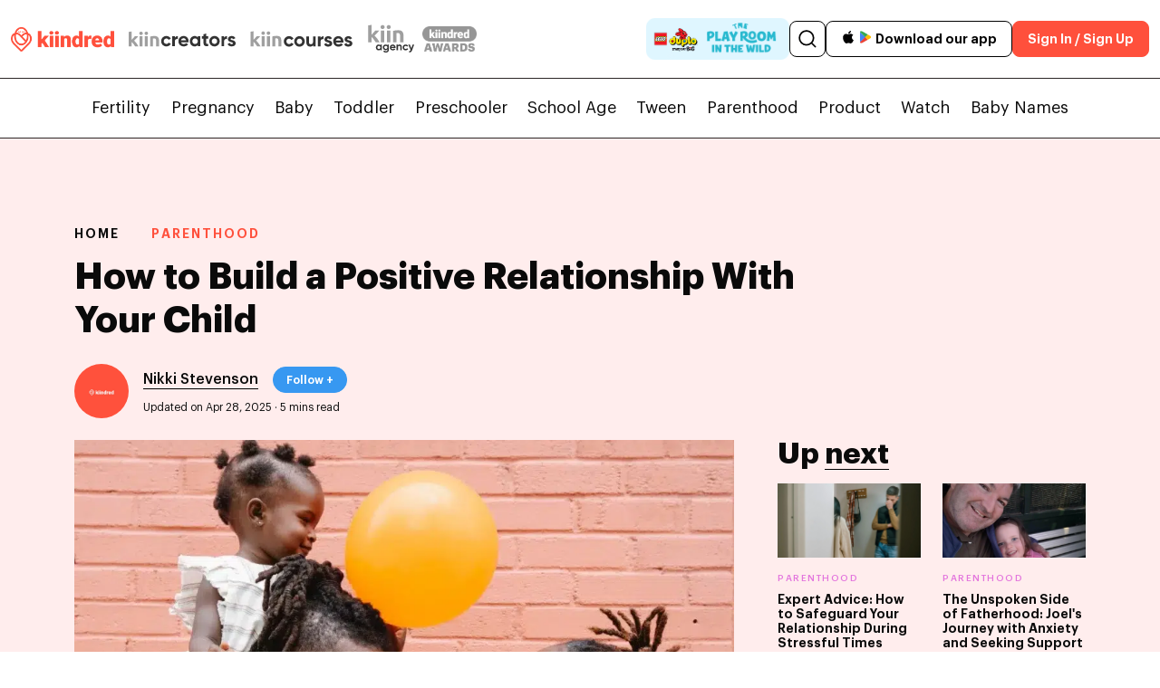

--- FILE ---
content_type: text/html; charset=UTF-8
request_url: https://kiindred.co/parenthood/relationships/model-positive-relationships-kids-tips-parents/
body_size: 59946
content:
<!doctype html>
<html lang="en">
<head><meta charset="UTF-8"><script>if(navigator.userAgent.match(/MSIE|Internet Explorer/i)||navigator.userAgent.match(/Trident\/7\..*?rv:11/i)){var href=document.location.href;if(!href.match(/[?&]nowprocket/)){if(href.indexOf("?")==-1){if(href.indexOf("#")==-1){document.location.href=href+"?nowprocket=1"}else{document.location.href=href.replace("#","?nowprocket=1#")}}else{if(href.indexOf("#")==-1){document.location.href=href+"&nowprocket=1"}else{document.location.href=href.replace("#","&nowprocket=1#")}}}}</script><script>(()=>{class RocketLazyLoadScripts{constructor(){this.v="2.0.4",this.userEvents=["keydown","keyup","mousedown","mouseup","mousemove","mouseover","mouseout","touchmove","touchstart","touchend","touchcancel","wheel","click","dblclick","input"],this.attributeEvents=["onblur","onclick","oncontextmenu","ondblclick","onfocus","onmousedown","onmouseenter","onmouseleave","onmousemove","onmouseout","onmouseover","onmouseup","onmousewheel","onscroll","onsubmit"]}async t(){this.i(),this.o(),/iP(ad|hone)/.test(navigator.userAgent)&&this.h(),this.u(),this.l(this),this.m(),this.k(this),this.p(this),this._(),await Promise.all([this.R(),this.L()]),this.lastBreath=Date.now(),this.S(this),this.P(),this.D(),this.O(),this.M(),await this.C(this.delayedScripts.normal),await this.C(this.delayedScripts.defer),await this.C(this.delayedScripts.async),await this.T(),await this.F(),await this.j(),await this.A(),window.dispatchEvent(new Event("rocket-allScriptsLoaded")),this.everythingLoaded=!0,this.lastTouchEnd&&await new Promise(t=>setTimeout(t,500-Date.now()+this.lastTouchEnd)),this.I(),this.H(),this.U(),this.W()}i(){this.CSPIssue=sessionStorage.getItem("rocketCSPIssue"),document.addEventListener("securitypolicyviolation",t=>{this.CSPIssue||"script-src-elem"!==t.violatedDirective||"data"!==t.blockedURI||(this.CSPIssue=!0,sessionStorage.setItem("rocketCSPIssue",!0))},{isRocket:!0})}o(){window.addEventListener("pageshow",t=>{this.persisted=t.persisted,this.realWindowLoadedFired=!0},{isRocket:!0}),window.addEventListener("pagehide",()=>{this.onFirstUserAction=null},{isRocket:!0})}h(){let t;function e(e){t=e}window.addEventListener("touchstart",e,{isRocket:!0}),window.addEventListener("touchend",function i(o){o.changedTouches[0]&&t.changedTouches[0]&&Math.abs(o.changedTouches[0].pageX-t.changedTouches[0].pageX)<10&&Math.abs(o.changedTouches[0].pageY-t.changedTouches[0].pageY)<10&&o.timeStamp-t.timeStamp<200&&(window.removeEventListener("touchstart",e,{isRocket:!0}),window.removeEventListener("touchend",i,{isRocket:!0}),"INPUT"===o.target.tagName&&"text"===o.target.type||(o.target.dispatchEvent(new TouchEvent("touchend",{target:o.target,bubbles:!0})),o.target.dispatchEvent(new MouseEvent("mouseover",{target:o.target,bubbles:!0})),o.target.dispatchEvent(new PointerEvent("click",{target:o.target,bubbles:!0,cancelable:!0,detail:1,clientX:o.changedTouches[0].clientX,clientY:o.changedTouches[0].clientY})),event.preventDefault()))},{isRocket:!0})}q(t){this.userActionTriggered||("mousemove"!==t.type||this.firstMousemoveIgnored?"keyup"===t.type||"mouseover"===t.type||"mouseout"===t.type||(this.userActionTriggered=!0,this.onFirstUserAction&&this.onFirstUserAction()):this.firstMousemoveIgnored=!0),"click"===t.type&&t.preventDefault(),t.stopPropagation(),t.stopImmediatePropagation(),"touchstart"===this.lastEvent&&"touchend"===t.type&&(this.lastTouchEnd=Date.now()),"click"===t.type&&(this.lastTouchEnd=0),this.lastEvent=t.type,t.composedPath&&t.composedPath()[0].getRootNode()instanceof ShadowRoot&&(t.rocketTarget=t.composedPath()[0]),this.savedUserEvents.push(t)}u(){this.savedUserEvents=[],this.userEventHandler=this.q.bind(this),this.userEvents.forEach(t=>window.addEventListener(t,this.userEventHandler,{passive:!1,isRocket:!0})),document.addEventListener("visibilitychange",this.userEventHandler,{isRocket:!0})}U(){this.userEvents.forEach(t=>window.removeEventListener(t,this.userEventHandler,{passive:!1,isRocket:!0})),document.removeEventListener("visibilitychange",this.userEventHandler,{isRocket:!0}),this.savedUserEvents.forEach(t=>{(t.rocketTarget||t.target).dispatchEvent(new window[t.constructor.name](t.type,t))})}m(){const t="return false",e=Array.from(this.attributeEvents,t=>"data-rocket-"+t),i="["+this.attributeEvents.join("],[")+"]",o="[data-rocket-"+this.attributeEvents.join("],[data-rocket-")+"]",s=(e,i,o)=>{o&&o!==t&&(e.setAttribute("data-rocket-"+i,o),e["rocket"+i]=new Function("event",o),e.setAttribute(i,t))};new MutationObserver(t=>{for(const n of t)"attributes"===n.type&&(n.attributeName.startsWith("data-rocket-")||this.everythingLoaded?n.attributeName.startsWith("data-rocket-")&&this.everythingLoaded&&this.N(n.target,n.attributeName.substring(12)):s(n.target,n.attributeName,n.target.getAttribute(n.attributeName))),"childList"===n.type&&n.addedNodes.forEach(t=>{if(t.nodeType===Node.ELEMENT_NODE)if(this.everythingLoaded)for(const i of[t,...t.querySelectorAll(o)])for(const t of i.getAttributeNames())e.includes(t)&&this.N(i,t.substring(12));else for(const e of[t,...t.querySelectorAll(i)])for(const t of e.getAttributeNames())this.attributeEvents.includes(t)&&s(e,t,e.getAttribute(t))})}).observe(document,{subtree:!0,childList:!0,attributeFilter:[...this.attributeEvents,...e]})}I(){this.attributeEvents.forEach(t=>{document.querySelectorAll("[data-rocket-"+t+"]").forEach(e=>{this.N(e,t)})})}N(t,e){const i=t.getAttribute("data-rocket-"+e);i&&(t.setAttribute(e,i),t.removeAttribute("data-rocket-"+e))}k(t){Object.defineProperty(HTMLElement.prototype,"onclick",{get(){return this.rocketonclick||null},set(e){this.rocketonclick=e,this.setAttribute(t.everythingLoaded?"onclick":"data-rocket-onclick","this.rocketonclick(event)")}})}S(t){function e(e,i){let o=e[i];e[i]=null,Object.defineProperty(e,i,{get:()=>o,set(s){t.everythingLoaded?o=s:e["rocket"+i]=o=s}})}e(document,"onreadystatechange"),e(window,"onload"),e(window,"onpageshow");try{Object.defineProperty(document,"readyState",{get:()=>t.rocketReadyState,set(e){t.rocketReadyState=e},configurable:!0}),document.readyState="loading"}catch(t){console.log("WPRocket DJE readyState conflict, bypassing")}}l(t){this.originalAddEventListener=EventTarget.prototype.addEventListener,this.originalRemoveEventListener=EventTarget.prototype.removeEventListener,this.savedEventListeners=[],EventTarget.prototype.addEventListener=function(e,i,o){o&&o.isRocket||!t.B(e,this)&&!t.userEvents.includes(e)||t.B(e,this)&&!t.userActionTriggered||e.startsWith("rocket-")||t.everythingLoaded?t.originalAddEventListener.call(this,e,i,o):(t.savedEventListeners.push({target:this,remove:!1,type:e,func:i,options:o}),"mouseenter"!==e&&"mouseleave"!==e||t.originalAddEventListener.call(this,e,t.savedUserEvents.push,o))},EventTarget.prototype.removeEventListener=function(e,i,o){o&&o.isRocket||!t.B(e,this)&&!t.userEvents.includes(e)||t.B(e,this)&&!t.userActionTriggered||e.startsWith("rocket-")||t.everythingLoaded?t.originalRemoveEventListener.call(this,e,i,o):t.savedEventListeners.push({target:this,remove:!0,type:e,func:i,options:o})}}J(t,e){this.savedEventListeners=this.savedEventListeners.filter(i=>{let o=i.type,s=i.target||window;return e!==o||t!==s||(this.B(o,s)&&(i.type="rocket-"+o),this.$(i),!1)})}H(){EventTarget.prototype.addEventListener=this.originalAddEventListener,EventTarget.prototype.removeEventListener=this.originalRemoveEventListener,this.savedEventListeners.forEach(t=>this.$(t))}$(t){t.remove?this.originalRemoveEventListener.call(t.target,t.type,t.func,t.options):this.originalAddEventListener.call(t.target,t.type,t.func,t.options)}p(t){let e;function i(e){return t.everythingLoaded?e:e.split(" ").map(t=>"load"===t||t.startsWith("load.")?"rocket-jquery-load":t).join(" ")}function o(o){function s(e){const s=o.fn[e];o.fn[e]=o.fn.init.prototype[e]=function(){return this[0]===window&&t.userActionTriggered&&("string"==typeof arguments[0]||arguments[0]instanceof String?arguments[0]=i(arguments[0]):"object"==typeof arguments[0]&&Object.keys(arguments[0]).forEach(t=>{const e=arguments[0][t];delete arguments[0][t],arguments[0][i(t)]=e})),s.apply(this,arguments),this}}if(o&&o.fn&&!t.allJQueries.includes(o)){const e={DOMContentLoaded:[],"rocket-DOMContentLoaded":[]};for(const t in e)document.addEventListener(t,()=>{e[t].forEach(t=>t())},{isRocket:!0});o.fn.ready=o.fn.init.prototype.ready=function(i){function s(){parseInt(o.fn.jquery)>2?setTimeout(()=>i.bind(document)(o)):i.bind(document)(o)}return"function"==typeof i&&(t.realDomReadyFired?!t.userActionTriggered||t.fauxDomReadyFired?s():e["rocket-DOMContentLoaded"].push(s):e.DOMContentLoaded.push(s)),o([])},s("on"),s("one"),s("off"),t.allJQueries.push(o)}e=o}t.allJQueries=[],o(window.jQuery),Object.defineProperty(window,"jQuery",{get:()=>e,set(t){o(t)}})}P(){const t=new Map;document.write=document.writeln=function(e){const i=document.currentScript,o=document.createRange(),s=i.parentElement;let n=t.get(i);void 0===n&&(n=i.nextSibling,t.set(i,n));const c=document.createDocumentFragment();o.setStart(c,0),c.appendChild(o.createContextualFragment(e)),s.insertBefore(c,n)}}async R(){return new Promise(t=>{this.userActionTriggered?t():this.onFirstUserAction=t})}async L(){return new Promise(t=>{document.addEventListener("DOMContentLoaded",()=>{this.realDomReadyFired=!0,t()},{isRocket:!0})})}async j(){return this.realWindowLoadedFired?Promise.resolve():new Promise(t=>{window.addEventListener("load",t,{isRocket:!0})})}M(){this.pendingScripts=[];this.scriptsMutationObserver=new MutationObserver(t=>{for(const e of t)e.addedNodes.forEach(t=>{"SCRIPT"!==t.tagName||t.noModule||t.isWPRocket||this.pendingScripts.push({script:t,promise:new Promise(e=>{const i=()=>{const i=this.pendingScripts.findIndex(e=>e.script===t);i>=0&&this.pendingScripts.splice(i,1),e()};t.addEventListener("load",i,{isRocket:!0}),t.addEventListener("error",i,{isRocket:!0}),setTimeout(i,1e3)})})})}),this.scriptsMutationObserver.observe(document,{childList:!0,subtree:!0})}async F(){await this.X(),this.pendingScripts.length?(await this.pendingScripts[0].promise,await this.F()):this.scriptsMutationObserver.disconnect()}D(){this.delayedScripts={normal:[],async:[],defer:[]},document.querySelectorAll("script[type$=rocketlazyloadscript]").forEach(t=>{t.hasAttribute("data-rocket-src")?t.hasAttribute("async")&&!1!==t.async?this.delayedScripts.async.push(t):t.hasAttribute("defer")&&!1!==t.defer||"module"===t.getAttribute("data-rocket-type")?this.delayedScripts.defer.push(t):this.delayedScripts.normal.push(t):this.delayedScripts.normal.push(t)})}async _(){await this.L();let t=[];document.querySelectorAll("script[type$=rocketlazyloadscript][data-rocket-src]").forEach(e=>{let i=e.getAttribute("data-rocket-src");if(i&&!i.startsWith("data:")){i.startsWith("//")&&(i=location.protocol+i);try{const o=new URL(i).origin;o!==location.origin&&t.push({src:o,crossOrigin:e.crossOrigin||"module"===e.getAttribute("data-rocket-type")})}catch(t){}}}),t=[...new Map(t.map(t=>[JSON.stringify(t),t])).values()],this.Y(t,"preconnect")}async G(t){if(await this.K(),!0!==t.noModule||!("noModule"in HTMLScriptElement.prototype))return new Promise(e=>{let i;function o(){(i||t).setAttribute("data-rocket-status","executed"),e()}try{if(navigator.userAgent.includes("Firefox/")||""===navigator.vendor||this.CSPIssue)i=document.createElement("script"),[...t.attributes].forEach(t=>{let e=t.nodeName;"type"!==e&&("data-rocket-type"===e&&(e="type"),"data-rocket-src"===e&&(e="src"),i.setAttribute(e,t.nodeValue))}),t.text&&(i.text=t.text),t.nonce&&(i.nonce=t.nonce),i.hasAttribute("src")?(i.addEventListener("load",o,{isRocket:!0}),i.addEventListener("error",()=>{i.setAttribute("data-rocket-status","failed-network"),e()},{isRocket:!0}),setTimeout(()=>{i.isConnected||e()},1)):(i.text=t.text,o()),i.isWPRocket=!0,t.parentNode.replaceChild(i,t);else{const i=t.getAttribute("data-rocket-type"),s=t.getAttribute("data-rocket-src");i?(t.type=i,t.removeAttribute("data-rocket-type")):t.removeAttribute("type"),t.addEventListener("load",o,{isRocket:!0}),t.addEventListener("error",i=>{this.CSPIssue&&i.target.src.startsWith("data:")?(console.log("WPRocket: CSP fallback activated"),t.removeAttribute("src"),this.G(t).then(e)):(t.setAttribute("data-rocket-status","failed-network"),e())},{isRocket:!0}),s?(t.fetchPriority="high",t.removeAttribute("data-rocket-src"),t.src=s):t.src="data:text/javascript;base64,"+window.btoa(unescape(encodeURIComponent(t.text)))}}catch(i){t.setAttribute("data-rocket-status","failed-transform"),e()}});t.setAttribute("data-rocket-status","skipped")}async C(t){const e=t.shift();return e?(e.isConnected&&await this.G(e),this.C(t)):Promise.resolve()}O(){this.Y([...this.delayedScripts.normal,...this.delayedScripts.defer,...this.delayedScripts.async],"preload")}Y(t,e){this.trash=this.trash||[];let i=!0;var o=document.createDocumentFragment();t.forEach(t=>{const s=t.getAttribute&&t.getAttribute("data-rocket-src")||t.src;if(s&&!s.startsWith("data:")){const n=document.createElement("link");n.href=s,n.rel=e,"preconnect"!==e&&(n.as="script",n.fetchPriority=i?"high":"low"),t.getAttribute&&"module"===t.getAttribute("data-rocket-type")&&(n.crossOrigin=!0),t.crossOrigin&&(n.crossOrigin=t.crossOrigin),t.integrity&&(n.integrity=t.integrity),t.nonce&&(n.nonce=t.nonce),o.appendChild(n),this.trash.push(n),i=!1}}),document.head.appendChild(o)}W(){this.trash.forEach(t=>t.remove())}async T(){try{document.readyState="interactive"}catch(t){}this.fauxDomReadyFired=!0;try{await this.K(),this.J(document,"readystatechange"),document.dispatchEvent(new Event("rocket-readystatechange")),await this.K(),document.rocketonreadystatechange&&document.rocketonreadystatechange(),await this.K(),this.J(document,"DOMContentLoaded"),document.dispatchEvent(new Event("rocket-DOMContentLoaded")),await this.K(),this.J(window,"DOMContentLoaded"),window.dispatchEvent(new Event("rocket-DOMContentLoaded"))}catch(t){console.error(t)}}async A(){try{document.readyState="complete"}catch(t){}try{await this.K(),this.J(document,"readystatechange"),document.dispatchEvent(new Event("rocket-readystatechange")),await this.K(),document.rocketonreadystatechange&&document.rocketonreadystatechange(),await this.K(),this.J(window,"load"),window.dispatchEvent(new Event("rocket-load")),await this.K(),window.rocketonload&&window.rocketonload(),await this.K(),this.allJQueries.forEach(t=>t(window).trigger("rocket-jquery-load")),await this.K(),this.J(window,"pageshow");const t=new Event("rocket-pageshow");t.persisted=this.persisted,window.dispatchEvent(t),await this.K(),window.rocketonpageshow&&window.rocketonpageshow({persisted:this.persisted})}catch(t){console.error(t)}}async K(){Date.now()-this.lastBreath>45&&(await this.X(),this.lastBreath=Date.now())}async X(){return document.hidden?new Promise(t=>setTimeout(t)):new Promise(t=>requestAnimationFrame(t))}B(t,e){return e===document&&"readystatechange"===t||(e===document&&"DOMContentLoaded"===t||(e===window&&"DOMContentLoaded"===t||(e===window&&"load"===t||e===window&&"pageshow"===t)))}static run(){(new RocketLazyLoadScripts).t()}}RocketLazyLoadScripts.run()})();</script>
	<script type="rocketlazyloadscript" data-rocket-type="text/javascript">
		if (window.location.hash && window.location.hash === '#!') {
		    // Replace the hashbang with the clean URL
		    window.history.replaceState({}, document.title, window.location.href.replace('#!', ''));
		}
	</script>	
		<link rel="alternate" href="//kiindred.co/parenthood/relationships/model-positive-relationships-kids-tips-parents/" />
	

	
		
	
		
		
	
		<meta name='robots' content='index, follow, max-image-preview:large, max-snippet:-1, max-video-preview:-1' />
	<style>img:is([sizes="auto" i], [sizes^="auto," i]) { contain-intrinsic-size: 3000px 1500px }</style>
	  <!-- Preconnect for Google Fonts (if still used somewhere) -->
  <link rel="preconnect" href="//fonts.gstatic.com" crossorigin>
  <link rel="preconnect" href="//fonts.googleapis.com">

  <!-- Preload only the critical Graphik fonts (above-the-fold usage) -->
  <link rel="preload" as="font" type="font/woff2" href="//kiindred.co/wp-content/themes/generatepress_child/nfonts/Graphik-Regular.woff2" crossorigin>
  <link rel="preload" as="font" type="font/woff2" href="//kiindred.co/wp-content/themes/generatepress_child/nfonts/Graphik-Medium.woff2" crossorigin>
  <link rel="preload" as="font" type="font/woff2" href="//kiindred.co/wp-content/themes/generatepress_child/nfonts/Graphik-Semibold.woff2" crossorigin>

  <style>
    @font-face {
      font-family: 'Graphik';
      src: url('https://kiindred.co/wp-content/themes/generatepress_child/nfonts/Graphik-Regular.woff2') format('woff2');
      font-weight: 400; font-style: normal; font-display: swap;
    }
    @font-face {
      font-family: 'Graphik';
      src: url('https://kiindred.co/wp-content/themes/generatepress_child/nfonts/Graphik-Medium.woff2') format('woff2');
      font-weight: 500; font-style: normal; font-display: swap;
    }
    @font-face {
      font-family: 'Graphik';
      src: url('https://kiindred.co/wp-content/themes/generatepress_child/nfonts/Graphik-Semibold.woff2') format('woff2');
      font-weight: 600; font-style: normal; font-display: swap;
    }
  </style>
  <meta name="viewport" content="width=device-width, initial-scale=1">
	<!-- This site is optimized with the Yoast SEO Premium plugin v26.3 (Yoast SEO v26.4) - https://yoast.com/wordpress/plugins/seo/ -->
	<title>How to Build a Positive Relationship With Your Child | Kiindred</title>
	<meta name="description" content="Wondering how to build a positive relationship with your child? Explore tips for strong communication, trust, and lifelong emotional connection." />
	<link rel="canonical" href="https://kiindred.co/parenthood/relationships/model-positive-relationships-kids-tips-parents/" />
	<meta property="og:locale" content="en_US" />
	<meta property="og:type" content="article" />
	<meta property="og:title" content="How to Build a Positive Relationship With Your Child | Kiindred" />
	<meta property="og:description" content="Wondering how to build a positive relationship with your child? Explore tips for strong communication, trust, and lifelong emotional connection." />
	<meta property="og:url" content="https://kiindred.co/parenthood/relationships/model-positive-relationships-kids-tips-parents/" />
	<meta property="og:site_name" content="Kiindred" />
	<meta property="article:publisher" content="https://www.facebook.com/kiindred/" />
	<meta property="article:modified_time" content="2025-04-28T06:39:10+00:00" />
	<meta property="og:image" content="https://kiindred.co/wp-content/uploads/2023/10/How-to-model-positive-relationships-for-your-kids-feature-image.webp" />
	<meta property="og:image:width" content="1200" />
	<meta property="og:image:height" content="675" />
	<meta property="og:image:type" content="image/webp" />
	<meta name="twitter:card" content="summary_large_image" />
	<meta name="twitter:label1" content="Est. reading time" />
	<meta name="twitter:data1" content="1 minute" />
	<!-- / Yoast SEO Premium plugin. -->


<link rel='dns-prefetch' href='//cdnjs.cloudflare.com' />
<link rel='dns-prefetch' href='//cdn.jsdelivr.net' />
<link rel="alternate" type="application/rss+xml" title="Kiindred &raquo; Feed" href="//kiindred.co/feed/" />
<link rel="alternate" type="application/rss+xml" title="Kiindred &raquo; Comments Feed" href="//kiindred.co/comments/feed/" />
<!-- kiindred.co is managing ads with Advanced Ads 2.0.14 – https://wpadvancedads.com/ --><!--noptimize--><script type="rocketlazyloadscript" id="kiind-ready">
			window.advanced_ads_ready=function(e,a){a=a||"complete";var d=function(e){return"interactive"===a?"loading"!==e:"complete"===e};d(document.readyState)?e():document.addEventListener("readystatechange",(function(a){d(a.target.readyState)&&e()}),{once:"interactive"===a})},window.advanced_ads_ready_queue=window.advanced_ads_ready_queue||[];		</script>
		<!--/noptimize--><style id='wp-emoji-styles-inline-css'>

	img.wp-smiley, img.emoji {
		display: inline !important;
		border: none !important;
		box-shadow: none !important;
		height: 1em !important;
		width: 1em !important;
		margin: 0 0.07em !important;
		vertical-align: -0.1em !important;
		background: none !important;
		padding: 0 !important;
	}
</style>
<style id='classic-theme-styles-inline-css'>
/*! This file is auto-generated */
.wp-block-button__link{color:#fff;background-color:#32373c;border-radius:9999px;box-shadow:none;text-decoration:none;padding:calc(.667em + 2px) calc(1.333em + 2px);font-size:1.125em}.wp-block-file__button{background:#32373c;color:#fff;text-decoration:none}
</style>
<style id='global-styles-inline-css'>
:root{--wp--preset--aspect-ratio--square: 1;--wp--preset--aspect-ratio--4-3: 4/3;--wp--preset--aspect-ratio--3-4: 3/4;--wp--preset--aspect-ratio--3-2: 3/2;--wp--preset--aspect-ratio--2-3: 2/3;--wp--preset--aspect-ratio--16-9: 16/9;--wp--preset--aspect-ratio--9-16: 9/16;--wp--preset--color--black: #000000;--wp--preset--color--cyan-bluish-gray: #abb8c3;--wp--preset--color--white: #ffffff;--wp--preset--color--pale-pink: #f78da7;--wp--preset--color--vivid-red: #cf2e2e;--wp--preset--color--luminous-vivid-orange: #ff6900;--wp--preset--color--luminous-vivid-amber: #fcb900;--wp--preset--color--light-green-cyan: #7bdcb5;--wp--preset--color--vivid-green-cyan: #00d084;--wp--preset--color--pale-cyan-blue: #8ed1fc;--wp--preset--color--vivid-cyan-blue: #0693e3;--wp--preset--color--vivid-purple: #9b51e0;--wp--preset--color--contrast: var(--contrast);--wp--preset--color--contrast-2: var(--contrast-2);--wp--preset--color--contrast-3: var(--contrast-3);--wp--preset--color--base: var(--base);--wp--preset--color--base-2: var(--base-2);--wp--preset--color--base-3: var(--base-3);--wp--preset--color--accent: var(--accent);--wp--preset--gradient--vivid-cyan-blue-to-vivid-purple: linear-gradient(135deg,rgba(6,147,227,1) 0%,rgb(155,81,224) 100%);--wp--preset--gradient--light-green-cyan-to-vivid-green-cyan: linear-gradient(135deg,rgb(122,220,180) 0%,rgb(0,208,130) 100%);--wp--preset--gradient--luminous-vivid-amber-to-luminous-vivid-orange: linear-gradient(135deg,rgba(252,185,0,1) 0%,rgba(255,105,0,1) 100%);--wp--preset--gradient--luminous-vivid-orange-to-vivid-red: linear-gradient(135deg,rgba(255,105,0,1) 0%,rgb(207,46,46) 100%);--wp--preset--gradient--very-light-gray-to-cyan-bluish-gray: linear-gradient(135deg,rgb(238,238,238) 0%,rgb(169,184,195) 100%);--wp--preset--gradient--cool-to-warm-spectrum: linear-gradient(135deg,rgb(74,234,220) 0%,rgb(151,120,209) 20%,rgb(207,42,186) 40%,rgb(238,44,130) 60%,rgb(251,105,98) 80%,rgb(254,248,76) 100%);--wp--preset--gradient--blush-light-purple: linear-gradient(135deg,rgb(255,206,236) 0%,rgb(152,150,240) 100%);--wp--preset--gradient--blush-bordeaux: linear-gradient(135deg,rgb(254,205,165) 0%,rgb(254,45,45) 50%,rgb(107,0,62) 100%);--wp--preset--gradient--luminous-dusk: linear-gradient(135deg,rgb(255,203,112) 0%,rgb(199,81,192) 50%,rgb(65,88,208) 100%);--wp--preset--gradient--pale-ocean: linear-gradient(135deg,rgb(255,245,203) 0%,rgb(182,227,212) 50%,rgb(51,167,181) 100%);--wp--preset--gradient--electric-grass: linear-gradient(135deg,rgb(202,248,128) 0%,rgb(113,206,126) 100%);--wp--preset--gradient--midnight: linear-gradient(135deg,rgb(2,3,129) 0%,rgb(40,116,252) 100%);--wp--preset--font-size--small: 13px;--wp--preset--font-size--medium: 20px;--wp--preset--font-size--large: 36px;--wp--preset--font-size--x-large: 42px;--wp--preset--spacing--20: 0.44rem;--wp--preset--spacing--30: 0.67rem;--wp--preset--spacing--40: 1rem;--wp--preset--spacing--50: 1.5rem;--wp--preset--spacing--60: 2.25rem;--wp--preset--spacing--70: 3.38rem;--wp--preset--spacing--80: 5.06rem;--wp--preset--shadow--natural: 6px 6px 9px rgba(0, 0, 0, 0.2);--wp--preset--shadow--deep: 12px 12px 50px rgba(0, 0, 0, 0.4);--wp--preset--shadow--sharp: 6px 6px 0px rgba(0, 0, 0, 0.2);--wp--preset--shadow--outlined: 6px 6px 0px -3px rgba(255, 255, 255, 1), 6px 6px rgba(0, 0, 0, 1);--wp--preset--shadow--crisp: 6px 6px 0px rgba(0, 0, 0, 1);}:where(.is-layout-flex){gap: 0.5em;}:where(.is-layout-grid){gap: 0.5em;}body .is-layout-flex{display: flex;}.is-layout-flex{flex-wrap: wrap;align-items: center;}.is-layout-flex > :is(*, div){margin: 0;}body .is-layout-grid{display: grid;}.is-layout-grid > :is(*, div){margin: 0;}:where(.wp-block-columns.is-layout-flex){gap: 2em;}:where(.wp-block-columns.is-layout-grid){gap: 2em;}:where(.wp-block-post-template.is-layout-flex){gap: 1.25em;}:where(.wp-block-post-template.is-layout-grid){gap: 1.25em;}.has-black-color{color: var(--wp--preset--color--black) !important;}.has-cyan-bluish-gray-color{color: var(--wp--preset--color--cyan-bluish-gray) !important;}.has-white-color{color: var(--wp--preset--color--white) !important;}.has-pale-pink-color{color: var(--wp--preset--color--pale-pink) !important;}.has-vivid-red-color{color: var(--wp--preset--color--vivid-red) !important;}.has-luminous-vivid-orange-color{color: var(--wp--preset--color--luminous-vivid-orange) !important;}.has-luminous-vivid-amber-color{color: var(--wp--preset--color--luminous-vivid-amber) !important;}.has-light-green-cyan-color{color: var(--wp--preset--color--light-green-cyan) !important;}.has-vivid-green-cyan-color{color: var(--wp--preset--color--vivid-green-cyan) !important;}.has-pale-cyan-blue-color{color: var(--wp--preset--color--pale-cyan-blue) !important;}.has-vivid-cyan-blue-color{color: var(--wp--preset--color--vivid-cyan-blue) !important;}.has-vivid-purple-color{color: var(--wp--preset--color--vivid-purple) !important;}.has-black-background-color{background-color: var(--wp--preset--color--black) !important;}.has-cyan-bluish-gray-background-color{background-color: var(--wp--preset--color--cyan-bluish-gray) !important;}.has-white-background-color{background-color: var(--wp--preset--color--white) !important;}.has-pale-pink-background-color{background-color: var(--wp--preset--color--pale-pink) !important;}.has-vivid-red-background-color{background-color: var(--wp--preset--color--vivid-red) !important;}.has-luminous-vivid-orange-background-color{background-color: var(--wp--preset--color--luminous-vivid-orange) !important;}.has-luminous-vivid-amber-background-color{background-color: var(--wp--preset--color--luminous-vivid-amber) !important;}.has-light-green-cyan-background-color{background-color: var(--wp--preset--color--light-green-cyan) !important;}.has-vivid-green-cyan-background-color{background-color: var(--wp--preset--color--vivid-green-cyan) !important;}.has-pale-cyan-blue-background-color{background-color: var(--wp--preset--color--pale-cyan-blue) !important;}.has-vivid-cyan-blue-background-color{background-color: var(--wp--preset--color--vivid-cyan-blue) !important;}.has-vivid-purple-background-color{background-color: var(--wp--preset--color--vivid-purple) !important;}.has-black-border-color{border-color: var(--wp--preset--color--black) !important;}.has-cyan-bluish-gray-border-color{border-color: var(--wp--preset--color--cyan-bluish-gray) !important;}.has-white-border-color{border-color: var(--wp--preset--color--white) !important;}.has-pale-pink-border-color{border-color: var(--wp--preset--color--pale-pink) !important;}.has-vivid-red-border-color{border-color: var(--wp--preset--color--vivid-red) !important;}.has-luminous-vivid-orange-border-color{border-color: var(--wp--preset--color--luminous-vivid-orange) !important;}.has-luminous-vivid-amber-border-color{border-color: var(--wp--preset--color--luminous-vivid-amber) !important;}.has-light-green-cyan-border-color{border-color: var(--wp--preset--color--light-green-cyan) !important;}.has-vivid-green-cyan-border-color{border-color: var(--wp--preset--color--vivid-green-cyan) !important;}.has-pale-cyan-blue-border-color{border-color: var(--wp--preset--color--pale-cyan-blue) !important;}.has-vivid-cyan-blue-border-color{border-color: var(--wp--preset--color--vivid-cyan-blue) !important;}.has-vivid-purple-border-color{border-color: var(--wp--preset--color--vivid-purple) !important;}.has-vivid-cyan-blue-to-vivid-purple-gradient-background{background: var(--wp--preset--gradient--vivid-cyan-blue-to-vivid-purple) !important;}.has-light-green-cyan-to-vivid-green-cyan-gradient-background{background: var(--wp--preset--gradient--light-green-cyan-to-vivid-green-cyan) !important;}.has-luminous-vivid-amber-to-luminous-vivid-orange-gradient-background{background: var(--wp--preset--gradient--luminous-vivid-amber-to-luminous-vivid-orange) !important;}.has-luminous-vivid-orange-to-vivid-red-gradient-background{background: var(--wp--preset--gradient--luminous-vivid-orange-to-vivid-red) !important;}.has-very-light-gray-to-cyan-bluish-gray-gradient-background{background: var(--wp--preset--gradient--very-light-gray-to-cyan-bluish-gray) !important;}.has-cool-to-warm-spectrum-gradient-background{background: var(--wp--preset--gradient--cool-to-warm-spectrum) !important;}.has-blush-light-purple-gradient-background{background: var(--wp--preset--gradient--blush-light-purple) !important;}.has-blush-bordeaux-gradient-background{background: var(--wp--preset--gradient--blush-bordeaux) !important;}.has-luminous-dusk-gradient-background{background: var(--wp--preset--gradient--luminous-dusk) !important;}.has-pale-ocean-gradient-background{background: var(--wp--preset--gradient--pale-ocean) !important;}.has-electric-grass-gradient-background{background: var(--wp--preset--gradient--electric-grass) !important;}.has-midnight-gradient-background{background: var(--wp--preset--gradient--midnight) !important;}.has-small-font-size{font-size: var(--wp--preset--font-size--small) !important;}.has-medium-font-size{font-size: var(--wp--preset--font-size--medium) !important;}.has-large-font-size{font-size: var(--wp--preset--font-size--large) !important;}.has-x-large-font-size{font-size: var(--wp--preset--font-size--x-large) !important;}
:where(.wp-block-post-template.is-layout-flex){gap: 1.25em;}:where(.wp-block-post-template.is-layout-grid){gap: 1.25em;}
:where(.wp-block-columns.is-layout-flex){gap: 2em;}:where(.wp-block-columns.is-layout-grid){gap: 2em;}
:root :where(.wp-block-pullquote){font-size: 1.5em;line-height: 1.6;}
</style>
<link data-minify="1" rel='stylesheet' id='megamenu-css' href='//kiindred.co/wp-content/cache/min/1/wp-content/uploads/maxmegamenu/style.css?ver=1769506686' media='all' />
<link data-minify="1" rel='stylesheet' id='dashicons-css' href='//kiindred.co/wp-content/cache/min/1/wp-includes/css/dashicons.min.css?ver=1769506690' media='all' />
<link rel='stylesheet' id='generate-style-css' href='//kiindred.co/wp-content/themes/generatepress/assets/css/main.min.css?ver=3.6.0' media='all' />
<style id='generate-style-inline-css'>
body{background-color:var(--base-2);color:var(--contrast);}a{color:var(--accent);}a:hover, a:focus, a:active{color:var(--contrast);}.wp-block-group__inner-container{max-width:1200px;margin-left:auto;margin-right:auto;}:root{--contrast:#222222;--contrast-2:#575760;--contrast-3:#b2b2be;--base:#f0f0f0;--base-2:#f7f8f9;--base-3:#ffffff;--accent:#1e73be;}:root .has-contrast-color{color:var(--contrast);}:root .has-contrast-background-color{background-color:var(--contrast);}:root .has-contrast-2-color{color:var(--contrast-2);}:root .has-contrast-2-background-color{background-color:var(--contrast-2);}:root .has-contrast-3-color{color:var(--contrast-3);}:root .has-contrast-3-background-color{background-color:var(--contrast-3);}:root .has-base-color{color:var(--base);}:root .has-base-background-color{background-color:var(--base);}:root .has-base-2-color{color:var(--base-2);}:root .has-base-2-background-color{background-color:var(--base-2);}:root .has-base-3-color{color:var(--base-3);}:root .has-base-3-background-color{background-color:var(--base-3);}:root .has-accent-color{color:var(--accent);}:root .has-accent-background-color{background-color:var(--accent);}.top-bar{background-color:#636363;color:#ffffff;}.top-bar a{color:#ffffff;}.top-bar a:hover{color:#303030;}.site-header{background-color:var(--base-3);}.main-title a,.main-title a:hover{color:var(--contrast);}.site-description{color:var(--contrast-2);}.mobile-menu-control-wrapper .menu-toggle,.mobile-menu-control-wrapper .menu-toggle:hover,.mobile-menu-control-wrapper .menu-toggle:focus,.has-inline-mobile-toggle #site-navigation.toggled{background-color:rgba(0, 0, 0, 0.02);}.main-navigation,.main-navigation ul ul{background-color:var(--base-3);}.main-navigation .main-nav ul li a, .main-navigation .menu-toggle, .main-navigation .menu-bar-items{color:var(--contrast);}.main-navigation .main-nav ul li:not([class*="current-menu-"]):hover > a, .main-navigation .main-nav ul li:not([class*="current-menu-"]):focus > a, .main-navigation .main-nav ul li.sfHover:not([class*="current-menu-"]) > a, .main-navigation .menu-bar-item:hover > a, .main-navigation .menu-bar-item.sfHover > a{color:var(--accent);}button.menu-toggle:hover,button.menu-toggle:focus{color:var(--contrast);}.main-navigation .main-nav ul li[class*="current-menu-"] > a{color:var(--accent);}.navigation-search input[type="search"],.navigation-search input[type="search"]:active, .navigation-search input[type="search"]:focus, .main-navigation .main-nav ul li.search-item.active > a, .main-navigation .menu-bar-items .search-item.active > a{color:var(--accent);}.main-navigation ul ul{background-color:var(--base);}.separate-containers .inside-article, .separate-containers .comments-area, .separate-containers .page-header, .one-container .container, .separate-containers .paging-navigation, .inside-page-header{background-color:var(--base-3);}.entry-title a{color:var(--contrast);}.entry-title a:hover{color:var(--contrast-2);}.entry-meta{color:var(--contrast-2);}.sidebar .widget{background-color:var(--base-3);}.footer-widgets{background-color:var(--base-3);}.site-info{background-color:var(--base-3);}input[type="text"],input[type="email"],input[type="url"],input[type="password"],input[type="search"],input[type="tel"],input[type="number"],textarea,select{color:var(--contrast);background-color:var(--base-2);border-color:var(--base);}input[type="text"]:focus,input[type="email"]:focus,input[type="url"]:focus,input[type="password"]:focus,input[type="search"]:focus,input[type="tel"]:focus,input[type="number"]:focus,textarea:focus,select:focus{color:var(--contrast);background-color:var(--base-2);border-color:var(--contrast-3);}button,html input[type="button"],input[type="reset"],input[type="submit"],a.button,a.wp-block-button__link:not(.has-background){color:#ffffff;background-color:#55555e;}button:hover,html input[type="button"]:hover,input[type="reset"]:hover,input[type="submit"]:hover,a.button:hover,button:focus,html input[type="button"]:focus,input[type="reset"]:focus,input[type="submit"]:focus,a.button:focus,a.wp-block-button__link:not(.has-background):active,a.wp-block-button__link:not(.has-background):focus,a.wp-block-button__link:not(.has-background):hover{color:#ffffff;background-color:#3f4047;}a.generate-back-to-top{background-color:rgba( 0,0,0,0.4 );color:#ffffff;}a.generate-back-to-top:hover,a.generate-back-to-top:focus{background-color:rgba( 0,0,0,0.6 );color:#ffffff;}:root{--gp-search-modal-bg-color:var(--base-3);--gp-search-modal-text-color:var(--contrast);--gp-search-modal-overlay-bg-color:rgba(0,0,0,0.2);}@media (max-width:768px){.main-navigation .menu-bar-item:hover > a, .main-navigation .menu-bar-item.sfHover > a{background:none;color:var(--contrast);}}.nav-below-header .main-navigation .inside-navigation.grid-container, .nav-above-header .main-navigation .inside-navigation.grid-container{padding:0px 20px 0px 20px;}.site-main .wp-block-group__inner-container{padding:40px;}.separate-containers .paging-navigation{padding-top:20px;padding-bottom:20px;}.entry-content .alignwide, body:not(.no-sidebar) .entry-content .alignfull{margin-left:-40px;width:calc(100% + 80px);max-width:calc(100% + 80px);}.rtl .menu-item-has-children .dropdown-menu-toggle{padding-left:20px;}.rtl .main-navigation .main-nav ul li.menu-item-has-children > a{padding-right:20px;}@media (max-width:768px){.separate-containers .inside-article, .separate-containers .comments-area, .separate-containers .page-header, .separate-containers .paging-navigation, .one-container .site-content, .inside-page-header{padding:30px;}.site-main .wp-block-group__inner-container{padding:30px;}.inside-top-bar{padding-right:30px;padding-left:30px;}.inside-header{padding-right:30px;padding-left:30px;}.widget-area .widget{padding-top:30px;padding-right:30px;padding-bottom:30px;padding-left:30px;}.footer-widgets-container{padding-top:30px;padding-right:30px;padding-bottom:30px;padding-left:30px;}.inside-site-info{padding-right:30px;padding-left:30px;}.entry-content .alignwide, body:not(.no-sidebar) .entry-content .alignfull{margin-left:-30px;width:calc(100% + 60px);max-width:calc(100% + 60px);}.one-container .site-main .paging-navigation{margin-bottom:20px;}}.is-right-sidebar{width:30%;}.is-left-sidebar{width:30%;}.site-content .content-area{width:70%;}@media (max-width:768px){.main-navigation .menu-toggle,.sidebar-nav-mobile:not(#sticky-placeholder){display:block;}.main-navigation ul,.gen-sidebar-nav,.main-navigation:not(.slideout-navigation):not(.toggled) .main-nav > ul,.has-inline-mobile-toggle #site-navigation .inside-navigation > *:not(.navigation-search):not(.main-nav){display:none;}.nav-align-right .inside-navigation,.nav-align-center .inside-navigation{justify-content:space-between;}.has-inline-mobile-toggle .mobile-menu-control-wrapper{display:flex;flex-wrap:wrap;}.has-inline-mobile-toggle .inside-header{flex-direction:row;text-align:left;flex-wrap:wrap;}.has-inline-mobile-toggle .header-widget,.has-inline-mobile-toggle #site-navigation{flex-basis:100%;}.nav-float-left .has-inline-mobile-toggle #site-navigation{order:10;}}
</style>
<link data-minify="1" rel='stylesheet' id='generate-child-css' href='//kiindred.co/wp-content/cache/min/1/wp-content/themes/generatepress_child/style.css?ver=1769506686' media='all' />
<link rel='stylesheet' id='ppc_booking_frontend_style-css' href='//kiindred.co/wp-content/plugins/kiidred-api/assets/css/kiidred-style.css?ver=1769537908' media='all' />
<link data-minify="1" rel='stylesheet' id='datepicker5_css-css' href='//kiindred.co/wp-content/cache/min/1/ajax/libs/bootstrap-datepicker/1.9.0/css/bootstrap-datepicker.min.css?ver=1769506686' media='all' />
<link data-minify="1" rel='stylesheet' id='heateor_sss_frontend_css-css' href='//kiindred.co/wp-content/cache/background-css/1/kiindred.co/wp-content/cache/min/1/wp-content/plugins/sassy-social-share/public/css/sassy-social-share-public.css?ver=1769506686&wpr_t=1769577509' media='all' />
<style id='heateor_sss_frontend_css-inline-css'>
.heateor_sss_button_instagram span.heateor_sss_svg,a.heateor_sss_instagram span.heateor_sss_svg{background:radial-gradient(circle at 30% 107%,#fdf497 0,#fdf497 5%,#fd5949 45%,#d6249f 60%,#285aeb 90%)}.heateor_sss_horizontal_sharing .heateor_sss_svg,.heateor_sss_standard_follow_icons_container .heateor_sss_svg{color:#fff;border-width:0px;border-style:solid;border-color:transparent}.heateor_sss_horizontal_sharing .heateorSssTCBackground{color:#666}.heateor_sss_horizontal_sharing span.heateor_sss_svg:hover,.heateor_sss_standard_follow_icons_container span.heateor_sss_svg:hover{border-color:transparent;}.heateor_sss_vertical_sharing span.heateor_sss_svg,.heateor_sss_floating_follow_icons_container span.heateor_sss_svg{color:#fff;border-width:0px;border-style:solid;border-color:transparent;}.heateor_sss_vertical_sharing .heateorSssTCBackground{color:#666;}.heateor_sss_vertical_sharing span.heateor_sss_svg:hover,.heateor_sss_floating_follow_icons_container span.heateor_sss_svg:hover{border-color:transparent;}@media screen and (max-width:783px) {.heateor_sss_vertical_sharing{display:none!important}}
</style>
<style id='rocket-lazyload-inline-css'>
.rll-youtube-player{position:relative;padding-bottom:56.23%;height:0;overflow:hidden;max-width:100%;}.rll-youtube-player:focus-within{outline: 2px solid currentColor;outline-offset: 5px;}.rll-youtube-player iframe{position:absolute;top:0;left:0;width:100%;height:100%;z-index:100;background:0 0}.rll-youtube-player img{bottom:0;display:block;left:0;margin:auto;max-width:100%;width:100%;position:absolute;right:0;top:0;border:none;height:auto;-webkit-transition:.4s all;-moz-transition:.4s all;transition:.4s all}.rll-youtube-player img:hover{-webkit-filter:brightness(75%)}.rll-youtube-player .play{height:100%;width:100%;left:0;top:0;position:absolute;background:var(--wpr-bg-93ded3ed-d745-47e6-9a13-699bb465148c) no-repeat center;background-color: transparent !important;cursor:pointer;border:none;}.wp-embed-responsive .wp-has-aspect-ratio .rll-youtube-player{position:absolute;padding-bottom:0;width:100%;height:100%;top:0;bottom:0;left:0;right:0}
</style>
<script src="//kiindred.co/wp-includes/js/jquery/jquery.min.js?ver=3.7.1" id="jquery-core-js" data-rocket-defer defer></script>
<script src="//kiindred.co/wp-includes/js/jquery/jquery-migrate.min.js?ver=3.4.1" id="jquery-migrate-js" data-rocket-defer defer></script>
<script id="advanced-ads-advanced-js-js-extra">
var advads_options = {"blog_id":"1","privacy":{"enabled":false,"state":"not_needed"}};
</script>
<script type="rocketlazyloadscript" data-rocket-src="//kiindred.co/wp-content/plugins/advanced-ads/public/assets/js/advanced.min.js?ver=2.0.14" id="advanced-ads-advanced-js-js" data-rocket-defer defer></script>
<script type="rocketlazyloadscript" data-rocket-src="//cdnjs.cloudflare.com/ajax/libs/twitter-bootstrap/5.0.2/js/bootstrap.bundle.min.js?ver=1769537908" id="bootstrap_buddle_js-js" data-rocket-defer defer></script>
<script type="rocketlazyloadscript" data-rocket-src="//cdnjs.cloudflare.com/ajax/libs/bootstrap-datepicker/1.9.0/js/bootstrap-datepicker.min.js?ver=1769537908" id="datepicker5_js-js" data-rocket-defer defer></script>
<script type="rocketlazyloadscript" data-rocket-src="//cdn.jsdelivr.net/npm/sweetalert2@11?ver=1769537908" id="sweetalertjs-js" data-rocket-defer defer></script>
<link rel="https://api.w.org/" href="//kiindred.co/wp-json/" /><link rel="alternate" title="JSON" type="application/json" href="//kiindred.co/wp-json/wp/v2/articles/51968" /><link rel="EditURI" type="application/rsd+xml" title="RSD" href="//kiindred.co/xmlrpc.php?rsd" />
<meta name="generator" content="WordPress 6.8.3" />
<link rel="alternate" title="oEmbed (JSON)" type="application/json+oembed" href="//kiindred.co/wp-json/oembed/1.0/embed?url=https%3A%2F%2Fkiindred.co%2Fparenthood%2Frelationships%2Fmodel-positive-relationships-kids-tips-parents%2F" />
<link rel="alternate" title="oEmbed (XML)" type="text/xml+oembed" href="//kiindred.co/wp-json/oembed/1.0/embed?url=https%3A%2F%2Fkiindred.co%2Fparenthood%2Frelationships%2Fmodel-positive-relationships-kids-tips-parents%2F&#038;format=xml" />
<meta name="generator" content="performant-translations 1.2.0">
<!-- Related Posts for WP Premium CSS -->
<style type='text/css'>
.rp4wp-related-posts { width:100%; overflow:hidden;}ul.rp4wp-posts-list {width:100%; margin:0 !important; padding:0 !important; list-style:none !important; float:left;}ul.rp4wp-posts-list .rp4wp-col {width:100% !important;margin-bottom:30px !important;list-style:none !important;box-sizing:border-box;overflow:hidden;float:left;}.rp4wp_component_wrapper {width:100% !important;float:left;}.rp4wp_component {width:100% !important;padding:0 0 5% !important;box-sizing:border-box;float:left;overflow:hidden !important;}.rp4wp_component a {border:0 !important;}.rp4wp_component_image a {display:block; height:100% !important;} .rp4wp_component_image img {width:100% !important;height:100% !important;}.rp4wp_component_title a {text-decoration:none !important; font-weight:bold; border:0 !important;}@media (min-width: 768px) {ul.rp4wp-posts-list .rp4wp-col {width:51% !important;height:325px !important;padding:0 2% !important;}ul.rp4wp-posts-list .rp4wp-col-first {width:49% !important;padding-left:0 !important;padding-right:2% !important;}ul.rp4wp-posts-list .rp4wp-col-last {width:49% !important;padding-right:0 !important;padding-left:2% !important;}.rp4wp_component_wrapper {width:50% !important;}.rp4wp_component_wrapper_left {padding-right:5% !important;}.rp4wp_component_wrapper_right {padding-left:5% !important;}}.rp4wp_component_2{height:20% !important;}.rp4wp_component_3{height:40% !important;}.rp4wp_component_4{height:40% !important;}
</style>
		<meta property="og:image" content="https://kiindred.co/wp-content/uploads/2023/10/How-to-model-positive-relationships-for-your-kids-feature-image.webp" />
				<meta property="og:image:width" content="1200" />
		<meta property="og:image:height" content="637" />
		<meta property="og:image:type" content="image/png" />


		<script type="rocketlazyloadscript" data-rocket-type="text/javascript">
			var advadsCfpQueue = [];
			var advadsCfpAd = function( adID ) {
				if ( 'undefined' === typeof advadsProCfp ) {
					advadsCfpQueue.push( adID )
				} else {
					advadsProCfp.addElement( adID )
				}
			}
		</script>
		<link rel="icon" href="//kiindred.co/wp-content/uploads/2025/02/fav-logo.png" sizes="32x32" />
<link rel="icon" href="//kiindred.co/wp-content/uploads/2025/02/fav-logo.png" sizes="192x192" />
<link rel="apple-touch-icon" href="//kiindred.co/wp-content/uploads/2025/02/fav-logo.png" />
<meta name="msapplication-TileImage" content="https://kiindred.co/wp-content/uploads/2025/02/fav-logo.png" />
		<style id="wp-custom-css">
			.toggle-text-content span {
	display: none;
}
 .toggle-text-link {
	display: block;
	margin: 20px 0;
}

.advert_cate_bnn-bottom iframe {
      width: revert-layer;
}
#registrationFormKiidred .heading {
    font-family: var(--bs-body-font-family);
    color: var(--bs-secondary);
    margin: 0 0 15px;
    font-size: 42px;
    font-weight: 500;
    line-height: 41px;
}
.ratio > img {
    position: absolute;
    top: 0;
    left: 0;
    width: 100%;
    height: 100%;
}
.ratio img {
    position: absolute;
    top: 0;
    left: 0;
    width: 100%;
    height: 100%;
}		</style>
		<style type="text/css">/** Mega Menu CSS: fs **/</style>
<noscript><style id="rocket-lazyload-nojs-css">.rll-youtube-player, [data-lazy-src]{display:none !important;}</style></noscript>	
	<meta http-equiv="X-UA-Compatible" content="IE=edge">
	<meta name="facebook-domain-verification" content="z7v2gid90vzsgxudq1ga1zr14k7w6y" />
	<!--<title><?//= wp_title('-') ?></title>-->
		
	<link data-minify="1" href="//kiindred.co/wp-content/cache/min/1/ajax/libs/font-awesome/6.5.2/css/all.min.css?ver=1769506690" rel="stylesheet">
			<link href="//kiindred.co/wp-content/cache/background-css/1/kiindred.co/wp-content/themes/generatepress_child/nstyle/style.css?ver=1750156387&wpr_t=1769577509" rel="preload" as="style">
	<!-- Preload Css -->	
	<link href="//kiindred.co/wp-content/cache/background-css/1/kiindred.co/wp-content/themes/generatepress_child/nstyle/style.css?ver=1750156387&wpr_t=1769577509" rel="stylesheet">
		<!-- Custom CSS -->
	<link data-minify="1" href="//kiindred.co/wp-content/cache/background-css/1/kiindred.co/wp-content/cache/min/1/wp-content/themes/generatepress_child/custom/pregnancy-calculator.css?ver=1769506686&wpr_t=1769577509" rel="stylesheet">
				
		
			
	<!-- Google Adsense -->
	<script type="rocketlazyloadscript" defer data-rocket-src="//pagead2.googlesyndication.com/pagead/js/adsbygoogle.js"></script>
		 
	<!-- <script type="rocketlazyloadscript" defer data-rocket-src="//securepubads.g.doubleclick.net/tag/js/gpt.js"></script> -->


		 <script type="rocketlazyloadscript">
		window.googletag = window.googletag || {cmd: []};
		window.googletag_var = {
			campaign: "" 
		}
		googletag.cmd.push(function() {
			googletag.defineSlot('/21770303591/Article_Ad_Unit_Desktop', [300, 250], 'div-gpt-ad-6413773566-0').addService(googletag.pubads());
//googletag.defineSlot('/21770303591/Article_Ad_Unit', [320, 50], 'div-gpt-ad-1633494185225-0').addService(googletag.pubads());
//googletag.defineSlot('/21770303591/Article_Banner_Bottom', [728, 90], 'div-gpt-ad-1648532936596-0').addService(googletag.pubads());
//googletag.defineSlot('/21770303591/Article_Ad_Bottom', [320, 50], 'div-gpt-ad-1648692141634-0').addService(googletag.pubads());
//googletag.defineSlot('/21770303591/Lego_Bath_Article_Ad', [728, 90], 'div-gpt-ad-1648796488754-0').addService(googletag.pubads());
googletag.defineSlot('/21770303591/Home_Standard_Leaderboard', [[320, 50], [728, 90]], 'div-gpt-ad-1632197699752-5').addService(googletag.pubads());
googletag.defineSlot('/21770303591/Home_Standard_Leaderboard', [[320, 50], [728, 90]], 'div-gpt-ad-1632197699752-6').addService(googletag.pubads());
googletag.defineSlot('/21770303591/Parenthood_Standard_Leaderboard', [728, 90], 'div-gpt-ad-1627882240215-0').addService(googletag.pubads());
googletag.defineSlot('/21770303591/Parenthood_Standard_Leaderboard', [728, 90], 'div-gpt-ad-1627882240215-1').addService(googletag.pubads());
googletag.defineSlot('/21770303591/Parenthood_Standard_Leaderboard', [728, 90], 'div-gpt-ad-1627882240215-2').addService(googletag.pubads());			//googletag.pubads().enableSingleRequest();
			googletag.enableServices();
		});
	</script>
	<script type="rocketlazyloadscript" defer data-rocket-src="//pagead2.googlesyndication.com/pagead/js/adsbygoogle.js?client=ca-pub-6825110399734618" crossorigin="anonymous"></script>
	
	
	
		<script type="rocketlazyloadscript" defer data-rocket-src="//www.googletagmanager.com/gtag/js?id=AW-812736345"></script>
	<script type="rocketlazyloadscript" defer data-rocket-src="//securepubads.g.doubleclick.net/tag/js/gpt.js"></script>
			
	
	<link rel="preload" href="//kiindred.co/wp-content/uploads/2023/10/How-to-model-positive-relationships-for-your-kids-feature-image-1024x576.webp" as="image">
	<!--<meta property="og:image" content="/wp-content/uploads/2024/04/logo.png" />-->
		<script type="application/ld+json">
					{
					 "@context": "https://schema.org",
					 "@type": "BreadcrumbList",
					 "itemListElement":
					 [
					  {
					   "@type": "ListItem",
					   "position": 1,
					   "item":
					   {
						"@id": "https://kiindred.co",
						"name": "Home"
						}
					  },
					  {
					   "@type": "ListItem",
					  "position": 2,
					  "item":
					   {
						 "@id": "https://kiindred.co/parenthood/",
						 "name": "Parenthood"
					   }
					  }					 ]
					}
				</script>	
	
	




	


	

	

			





		
	
	
	
		
	<script type = "application/ld+json"class = "saswp-schema-markup-output">
	[{
    "@context": "https://schema.org/",
    "@type": "Article",
    "@id": "https://kiindred.co/parenthood/relationships/model-positive-relationships-kids-tips-parents/#Article",
    "url": "",
    "inLanguage": "en-US",
 		
	"mainEntityOfPage": "https://kiindred.co/parenthood/relationships/model-positive-relationships-kids-tips-parents/",

	    "headline": "How to Build a Positive Relationship With Your Child - Kiindred",
    "description": "“Children have never been very good at listening to their elders. But they have never failed to imitate them”. James Baldwin.",
    "articleBody": "Going through a divorce or separation can be an incredibly challenging and emotionally draining experience. And being a parent just makes things a little bit more complicated and difficult to navigate through.    You may have self doubt and perhaps feel like you have failed, or worry about what the future may bring. It's totally normal to feel overwhelmed by the myriad of emotions and changes that accompany this life-altering event.&nbsp;    As a parent, it can get tough to cope with this significant life change, while trying your best to provide support for your children as they navigate the emotional turmoil that comes with it.&nbsp;&nbsp;    Whether you're dealing with divorce as a man, or a woman, it's essential to find ways to cope and move forward. And please know that there is light on the other side.    1. Allow yourself to grieve    Dealing with divorce/seperation grief is a natural part of the process. It's essential to allow yourself the time and space to grieve the loss of your relationship.&nbsp;    Give yourself permission to feel a range of emotions, from sadness and anger to fear and confusion. Understand that these feelings are normal, and eventually, they will subside as you work through them. It could take a long time, but hold onto hope, because you will get there.    2. Seek support from friends, family, and professionals    Dealing with a divorce/seperation can be an isolating experience. Reach out to your friends, family members, or even support groups to share your feelings and seek advice.&nbsp;    If you're struggling to cope, consider seeking professional help from a therapist or counselor who can guide you through the healing process.    3. Prioritise self-care    During this challenging time, you may worry too much about how to take care of your kids. But remember it's just as crucial to take care of yourself physically, mentally, and emotionally.&nbsp;    Focus on getting enough sleep, eating well, and exercising regularly. Engage in activities that bring you joy, such as reading, painting, or spending time in nature.&nbsp;    Practicing self-care will help you maintain your well-being and regain your sense of balance.    4. Develop a healthy communication style with your ex-partner    It's not uncommon for communication to break down during a divorce or separation, but try to work on maintaining a respectful dialogue for the sake of your children.&nbsp;    Set boundaries and establish clear expectations with your ex-partner. Avoid using your children as messengers or involving them in disputes. Remember that your children's well-being should be your primary focus during this time.    5. Establish a new routine    Creating a new routine can help you regain a sense of control and stability in your life. Develop a schedule that works for you and your children, incorporating both work and personal time.&nbsp;    Establishing new traditions and routines can also help children adjust to their new reality, making the transition smoother for everyone involved.    6. Seek legal advice    Navigating the legal aspects of divorce and separation can be confusing and overwhelming. Consult with a family law attorney who can help you understand your rights and responsibilities, as well as assist you in making informed decisions about your future.    7. Support your children in their adjustment    As much as dealing with divorce grief is challenging for adults, it's essential not to forget that kids dealing with divorce go through their own set of emotions.    Encourage open communication and make sure they know they can talk to you about their feelings. Be prepared to answer questions they may have and be patient as they process the changes in their lives.    Depending on their age, children dealing with divorce might not fully understand the situation. Reassure them that both parents love them and that the separation is not their fault.&nbsp;    You might also consider seeking professional help for your children if they are a bit older, such as counseling or support groups, to assist them in navigating this difficult time.    8. Embrace a new chapter in your life    While dealing with a divorce/seperation can be incredibly challenging, and at times it can feel like there is no more hope in store for the future. It's important to remind yourself that this event can also mark the beginning of a new chapter in your life.&nbsp;    Embrace the opportunity to grow, learn, and find new interests or hobbies.    Rediscover yourself, set new goals, make new friends and don't be afraid to seek out new experiences. You never know what pleasant surprise the universe has in store for you right around the corner.    9. Practice forgiveness and let go of resentment    Holding onto anger and resentment can be toxic and prevent you from moving forward. While it may be difficult, try to forgive your ex-partner and let go of any lingering bitterness.&nbsp;    This doesn't mean condoning their actions, but rather accepting what has happened and allowing yourself to heal.    Forgiving yourself is also essential. Understand that everyone makes mistakes, and it's crucial to learn from them and grow as a person. This will help you release any guilt or negative emotions associated with the divorce.    10. Maintain a strong support network    Even after your divorce is finalised, it's important to continue relying on your support network.&nbsp;    Stay connected with friends and family who have been there for you throughout the process. They can provide much-needed emotional support, encouragement, and companionship as you navigate your new life.    Joining a support group for divorced individuals or single parents can also be helpful. Sharing your experiences and learning from others who have gone through similar situations can be empowering and comforting.&nbsp;    It is really important to know that you are really not alone.    11. Focus on financial stability    Dealing with divorce sometimes comes with significant financial changes.&nbsp;    Ensure you have a clear understanding of your financial situation, create a budget, and prioritise financial stability for both you and your children.&nbsp;    If necessary, seek the advice of a financial planner or attorney to help you navigate these changes.    12. Be open to new relationships    This maybe the last thing on your mind in the midst of a divorce/seperation. And while it may take time to heal and adjust to your new life, it's good to remain open to the possibility of new relationships.&nbsp;    Take your time and know that you dont need to rush into anything, but also recognise that finding love again is totally possible.&nbsp;    Just remember to prioritise your well-being and the well-being of your children in any new relationships.    Dealing with divorce and seperation, no matter your role or perspective, is undoubtedly an emotional jourey. Whether you're facing the aftermath of a recent divorce or still grappling with the memories years later, know that you're not alone. Remember it's vital to prioritise self-care, lean on your support network, and focus on your well-being, as well as your children's.    The journey of coping with divorce and grief may be filled with ups and downs, but remember that healing and growth are within reach. You're stronger than you think, and as you move forward, embrace the new opportunities and experiences that life has in store. Don't let the past overshadow your future.    You are deserving of happiness and peace, and with time, patience, and effort, you'll find your way there.    Related Articles10 things you should do when going through divorce and separation with kidsParents apart: Living away from your children10 tips for successfully managing co-parenting",
    "keywords": "",
    "datePublished": "2023-10-30T09:04:55+11:00",
    "dateModified": "2025-04-28T16:39:10+10:00",
    "author": {
        "@type": "Person",
        "name": "Nikki Stevenson",
        "description": "Nikki is a parenting writer and a mom to three wild boys who keep her on her toes (and occasionally make her question her sanity). With over 15 years of experience in the parenting industry, she has more tips and tricks than Mary Poppins on speed dial. When she's not typing away at her keyboard, you can find her sipping on coffee, hiding in the bathroom for five...",
        "url": "https://kiindred.co/author-post/nikki-stevenson/",
        "sameAs": [],
        "image": {
            "@type": "ImageObject",
            "url": "",
            "height": 96,
            "width": 96
        }
    },
    "editor": {
        "@type": "Person",
        "name": "Nikki Stevenson",
        "description": "Nikki is a parenting writer and a mom to three wild boys who keep her on her toes (and occasionally make her question her sanity). With over 15 years of experience in the parenting industry, she has more tips and tricks than Mary Poppins on speed dial. When she's not typing away at her keyboard, you can find her sipping on coffee, hiding in the bathroom for five...",
        "url": "https://kiindred.co/author-post/nikki-stevenson/",
        "sameAs": [],
        "image": {
            "@type": "ImageObject",
            "url": "",
            "height": 96,
            "width": 96
        }
    },
    "publisher": {
        "@type": "Organization",
        "name": "Kiindred",
        "url": "https://kiindred.co",
        "logo": {
            "@type": "ImageObject",
            "url": "https://kiindred.co/wp-content/uploads/2023/12/main-logo.svg",
            "width": "147",
            "height": "44"
        }
    },
    "speakable": {
        "@type": "SpeakableSpecification",
        "xpath": ["/html/head/title", "/html/head/meta[@name='description']/@content"]
    },
    "image": [{
        "@type": "ImageObject",
        "@id": "https://kiindred.co/parenthood/relationships/model-positive-relationships-kids-tips-parents/#primaryimage",
        "url": "https://kiindred.co/wp-content/uploads/2023/10/How-to-model-positive-relationships-for-your-kids-feature-image.webp",
        "width": "1200",
        "height": "675",
        "caption": "How to Build a Positive Relationship With Your Child"
    }]
}] 
</script>
		
	
	<!--<script type="rocketlazyloadscript" data-rocket-type='text/javascript' id='pagemapIdscript' defer data-rocket-src='//bot.linkbot.com/bot.js#40467-d7662?property-id=40467-d7662'></script>-->
	
	<!-- This site is converting visitors into subscribers and customers with OptinMonster - https://optinmonster.com -->
	<script type="rocketlazyloadscript">
	 (function(d,u,ac){var s=d.createElement('script');s.type='text/javascript';s.src='https://a.omappapi.com/app/js/api.min.js';s.async=true;s.dataset.user=u;s.dataset.account=ac;d.getElementsByTagName('head')[0].appendChild(s);})(document,316029,335070);
	</script>
	<!-- / https://optinmonster.com -->
	
	
	<!-- Google Tag Manager  -->
	<script type="rocketlazyloadscript">(function(w,d,s,l,i){w[l]=w[l]||[];w[l].push({'gtm.start':
	new Date().getTime(),event:'gtm.js'});var f=d.getElementsByTagName(s)[0],
	j=d.createElement(s),dl=l!='dataLayer'?'&l='+l:'';j.async=true;j.src=
	'https://www.googletagmanager.com/gtm.js?id='+i+dl;f.parentNode.insertBefore(j,f);
	})(window,document,'script','dataLayer','GTM-P4DX4S7');</script>
	<!-- End Google Tag Manager -->
	<!-- Global site tag (gtag.js) - Google Ads: 812736345 -->
		<!--<script type="rocketlazyloadscript" defer data-rocket-src="//www.googletagmanager.com/gtag/js?id=AW-812736345"></script>
	<script type="rocketlazyloadscript" defer data-rocket-src="//securepubads.g.doubleclick.net/tag/js/gpt.js"></script>-->
		<!--<script type="rocketlazyloadscript" defer data-rocket-src="//www.instagram.com/embed.js"></script>
	<script type="rocketlazyloadscript" data-rocket-type="text/javascript" data-rocket-src="//s.skimresources.com/js/194956X1672608.skimlinks.js"></script>-->
	<!-- Meta Pixel Code -->
	<script type="rocketlazyloadscript">
	/* !function(f,b,e,v,n,t,s)
	{if(f.fbq)return;n=f.fbq=function(){n.callMethod?
	n.callMethod.apply(n,arguments):n.queue.push(arguments)};
	if(!f._fbq)f._fbq=n;n.push=n;n.loaded=!0;n.version='2.0';
	n.queue=[];t=b.createElement(e);t.async=!0;
	t.src=v;s=b.getElementsByTagName(e)[0];
	s.parentNode.insertBefore(t,s)}(window, document,'script',
	'https://connect.facebook.net/en_US/fbevents.js');
	fbq('init', '284203605446505');
	fbq('track', 'PageView');  */
	</script>
	<!-- End Meta Pixel Code -->
	
	<!-- TikTok Pixel Code Start -->
	<script type="rocketlazyloadscript">
	!function (w, d, t) {
	  w.TiktokAnalyticsObject=t;var ttq=w[t]=w[t]||[];ttq.methods=["page","track","identify","instances","debug","on","off","once","ready","alias","group","enableCookie","disableCookie","holdConsent","revokeConsent","grantConsent"],ttq.setAndDefer=function(t,e){t[e]=function(){t.push([e].concat(Array.prototype.slice.call(arguments,0)))}};for(var i=0;i<ttq.methods.length;i++)ttq.setAndDefer(ttq,ttq.methods[i]);ttq.instance=function(t){for(
	var e=ttq._i[t]||[],n=0;n<ttq.methods.length;n++)ttq.setAndDefer(e,ttq.methods[n]);return e},ttq.load=function(e,n){var r="https://analytics.tiktok.com/i18n/pixel/events.js",o=n&&n.partner;ttq._i=ttq._i||{},ttq._i[e]=[],ttq._i[e]._u=r,ttq._t=ttq._t||{},ttq._t[e]=+new Date,ttq._o=ttq._o||{},ttq._o[e]=n||{};n=document.createElement("script")
	;n.type="text/javascript",n.async=!0,n.src=r+"?sdkid="+e+"&lib="+t;e=document.getElementsByTagName("script")[0];e.parentNode.insertBefore(n,e)};
	  ttq.load('CBTDVJBC77UBFBMM2NN0');
	  ttq.page();
	}(window, document, 'ttq');
	</script>
	<!-- TikTok Pixel Code End -->
	
	<!-- Google tag (gtag.js) -->
	
	<script type="rocketlazyloadscript" async data-rocket-src="//www.googletagmanager.com/gtag/js?id=G-GDSLZ6B0G9"></script>
	<script type="rocketlazyloadscript">
	  window.dataLayer = window.dataLayer || [];
	  function gtag(){dataLayer.push(arguments);}
	  gtag('js', new Date());

	  // GA4
	  gtag('config', 'G-GDSLZ6B0G9');

	  // Google Ads 
	  gtag('config', 'AW-16528585012');
	  gtag('config', 'AW-16472788153');
	
	</script>

	<!-- CSS remove FIles -->
	<script type="rocketlazyloadscript" data-rocket-type="text/javascript">
		
		var kiinderdApiCSSFile = document.getElementById('ppc_booking_frontend_style-css');

		var generatePressCSS = document.getElementById('generate-style-inline-css');

			if (kiinderdApiCSSFile && generatePressCSS) {
			    kiinderdApiCSSFile.parentNode.removeChild(kiinderdApiCSSFile);
			    generatePressCSS.parentNode.removeChild(generatePressCSS);
			}

		
		let date_analytics = Date.now();	
		function step_analytics(step) {
           gtag('event', step, {
           'time': date_analytics,
           });
        }
        window.gtagSearch = function(search) {
		    if(search != ""){
			    // gtag('event', 'search', {
			    //    'event_name': "search",
			    //    'Event Category': "Search",     
			    //    'Event Label': search,        
			    //    'search_query': search,    
			    //    'q': search,  
			    //    'search': search,  
			    // });
			    gtag('event', 'search', {
			        'event_category': "search",
			        'event_label': search 
			    });
			
			    // gtag('event', 'search', {
			    //    'Event Category': "YourAjaxCallName",
			    //    'Event Label': search 
			    // });
			    // gtag('event', 'search', {
			    //    'event_category': "YourAjaxCallName",
			    //    'event_label': search 
			    // });
			    // gtag('event', 'search', {
			    //    'event_category': "search",
			    //    'event_label': search 
			    // });
			    // gtag('event', 'search', {
			    //    'event_category': "search2",
			    //    'event_label': search,
			    //    'search_term': search,
			    // });
			    // gtag('event', 'search_event', {
			    // 	'event_name':"search_event",
			    //     'event_category': 'Search',           
			    //     'event_label': search,           
			    //     'search_query': search           
			    // });
			}    
        }
        window.gtagEvent = function(event) {
        	gtag("event", event, {
			   'time': Date.now()
			});

        }

	</script>
	<!--<link rel='stylesheet' href='//cdnjs.cloudflare.com/ajax/libs/foundation/6.3.0/css/foundation.min.css'>-->
<style id="wpr-lazyload-bg-container"></style><style id="wpr-lazyload-bg-exclusion"></style>
<noscript>
<style id="wpr-lazyload-bg-nostyle">#heateor_sss_mastodon_popup_bg,#heateor_sss_popup_bg{--wpr-bg-ce82c19f-baa9-4bfd-b133-729928e5eb50: url('https://kiindred.co/wp-content/plugins/sassy-social-share/images/transparent_bg.png');}.owl-carousel .owl-video-play-icon{--wpr-bg-406ddf1f-499a-457f-a67c-b667d8564c50: url('https://kiindred.co/wp-content/themes/generatepress_child/nstyle/owl.video.play.png');}.tracks-slide.tracks-slide-a .arrow-slider{--wpr-bg-52d23d2e-07dd-44f5-af73-11a8bfff7d84: url('https://kiindred.co/wp-content/uploads/2023/06/arrow-pink.png');}.tracks-slide.tracks-slide-b .arrow-slider{--wpr-bg-74a49324-07cc-4ef5-ba16-257af8cb434e: url('https://kiindred.co/wp-content/uploads/2023/06/arrow-blue.png');}.tracks-slide.tracks-slide-c .arrow-slider{--wpr-bg-ceaaadd4-4764-4581-9339-dd9eb3c480ab: url('https://kiindred.co/wp-content/uploads/2023/06/arrow-purple.png');}.loginBtn--facebook:before{--wpr-bg-d6db9a3c-c172-445c-9d26-4c4057f98f66: url('https://s3-us-west-2.amazonaws.com/s.cdpn.io/14082/icon_facebook.png');}.baby-list-content{--wpr-bg-51675dc8-3fc6-4f3a-a932-a0e0103c6489: url('https://kiindred.co/wp-content/themes/generatepress_child/nstyle/asset/babybanner.png.webp');}.watch-video{--wpr-bg-40e54bbb-6487-4061-82d2-f09657ee43e6: url('https://kiindred.co/wp-content/uploads/2023/07/homewatch-bg-a.png.webp');}.longlenth-section{--wpr-bg-7d9ca5b6-7ce9-42c3-805a-f3a87d0cb345: url('https://kiindred.co/wp-content/themes/generatepress_child/asset/bannerimage1.png');}.play-room-outer{--wpr-bg-bca7ec7e-0d3a-46e1-9ab2-5efc8aa68bcc: url('https://kiindred.co/wp-content/themes/generatepress_child/asset/legobanner1.png');}.lego-arrow.learn-arrow h2:before, .lego-arrow.learn-arrow .h2:before{--wpr-bg-6f0c808c-a600-47fb-a9c7-e8ac04790a24: url('https://kiindred.co/wp-content/themes/generatepress_child/asset/learn-arrow.svg');}.lego-arrow.play-arrow h2:before, .lego-arrow.play-arrow .h2:before{--wpr-bg-31d2e66e-45d5-4025-8731-9cae93b87529: url('https://kiindred.co/wp-content/themes/generatepress_child/asset/play-arrow.png');}.lego-arrow.review-arrow h2:before, .lego-arrow.review-arrow .h2:before{--wpr-bg-47a090d7-9966-4bdd-a924-f5c1d9a473a3: url('https://kiindred.co/wp-content/themes/generatepress_child/asset/review-arrow.png');}.lego-arrow.review-arrow h2:after, .lego-arrow.review-arrow .h2:after{--wpr-bg-f7b99069-3d04-4187-ae21-eec106e27b58: url('https://kiindred.co/wp-content/themes/generatepress_child/asset/star.webp');}.lego-arrow.about-arrow h2:before, .lego-arrow.about-arrow .h2:before{--wpr-bg-d5754399-a589-4e5f-b488-b99f67f7760d: url('https://kiindred.co/wp-content/themes/generatepress_child/asset/blue-bottom.webp');}.lego-arrow.purple-arrow h2:before, .lego-arrow.purple-arrow .h2:before{--wpr-bg-45570dc0-1485-475f-961e-3fdfa223e2db: url('https://kiindred.co/wp-content/themes/generatepress_child/asset/purple-arrow.webp');}.lego-arrow.orange-arrow h2:before, .lego-arrow.orange-arrow .h2:before{--wpr-bg-e2e887aa-ddb2-4583-990d-6c246d383e0f: url('https://kiindred.co/wp-content/themes/generatepress_child/asset/orange-right.webp');}.default-banner.watch-icon.top-right:before{--wpr-bg-0a01739b-27c4-42ce-83b8-6d8fc6bd8902: url('https://kiindred.co/wp-content/themes/generatepress_child/asset/purple-watch.webp');}.default-banner.watch-icon.top-middle:before{--wpr-bg-b9394616-952e-4feb-bc47-d214a100551d: url('https://kiindred.co/wp-content/themes/generatepress_child/asset/watch-arrow.webp');}.default-banner.watch-icon.bottom-left:before{--wpr-bg-1e85fa9d-b45d-4340-8857-76cea25a63e7: url('https://kiindred.co/wp-content/themes/generatepress_child/asset/watch-text.webp');}.default-banner.watch-icon.top-center:before{--wpr-bg-1c8c9ec0-ec72-43d6-9c43-adfabaca7da3: url('https://kiindred.co/wp-content/themes/generatepress_child/asset/yellow-arrow.png');}input.cal-icon[type="date"]{--wpr-bg-194142b2-acc9-40c9-ad37-cf7eecd821c6: url('https://kiindred.co/wp-content/uploads/2025/05/cal-icon.png');}.rll-youtube-player .play{--wpr-bg-93ded3ed-d745-47e6-9a13-699bb465148c: url('https://kiindred.co/wp-content/plugins/wp-rocket/assets/img/youtube.png');}.breadcrumb-item:before{--wpr-bg-6512b8d2-cf71-4dad-8432-cb368d8b806e: url('https://kiindred.co/wp-content/uploads/2025/03/chevron-up-solid.svg');}.fb_social{--wpr-bg-9b3cb8d0-7a3f-44ad-91c4-fd60ccd2763b: url('https://kiindred.co/wp-content/uploads/2023/05/logos_facebook.png');}.insta_social{--wpr-bg-e575faa1-61d8-41bf-b12d-392e9e310c20: url('https://kiindred.co/wp-content/uploads/2023/05/skill-icons_instagram.png');}.youtube_social{--wpr-bg-1ff71014-78f5-486b-9c37-d4cf088cd6a8: url('https://kiindred.co/wp-content/uploads/2023/05/logos_youtube-icon.png');}.tiktok_social{--wpr-bg-3c886323-c3fa-4df3-85a3-f135636b03c2: url('https://kiindred.co/wp-content/uploads/2023/05/logos_tiktok-icon.png');}.pinterest_social{--wpr-bg-770a8d35-bb81-4814-853a-fb0279ba1678: url('https://kiindred.co/wp-content/uploads/2023/05/logos_pinterest.png');}.twitter_social{--wpr-bg-1c999935-0836-4183-b64a-d5c4948136ba: url('https://kiindred.co/wp-content/uploads/2023/05/logos_twitter.png');}.mail_social{--wpr-bg-9501f6c3-a74b-4808-ad63-22c9930f696d: url('https://kiindred.co/wp-content/uploads/2023/05/mail.png');}.article-social-links{--wpr-bg-3fee3889-623d-47f8-8b9c-280cd20ed68d: url('https://kiindred.co/wp-content/uploads/2023/05/Social-follow-us-_-Desktop.png');}.loved_article_wrap{--wpr-bg-da610423-178e-4bc6-b3d4-5b5a1cde079b: url('https://kiindred.co/wp-content/uploads/2023/05/image-830.png');}</style>
</noscript>
<script type="application/javascript">const rocket_pairs = [{"selector":"#heateor_sss_mastodon_popup_bg,#heateor_sss_popup_bg","style":"#heateor_sss_mastodon_popup_bg,#heateor_sss_popup_bg{--wpr-bg-ce82c19f-baa9-4bfd-b133-729928e5eb50: url('https:\/\/kiindred.co\/wp-content\/plugins\/sassy-social-share\/images\/transparent_bg.png');}","hash":"ce82c19f-baa9-4bfd-b133-729928e5eb50","url":"https:\/\/kiindred.co\/wp-content\/plugins\/sassy-social-share\/images\/transparent_bg.png"},{"selector":".owl-carousel .owl-video-play-icon","style":".owl-carousel .owl-video-play-icon{--wpr-bg-406ddf1f-499a-457f-a67c-b667d8564c50: url('https:\/\/kiindred.co\/wp-content\/themes\/generatepress_child\/nstyle\/owl.video.play.png');}","hash":"406ddf1f-499a-457f-a67c-b667d8564c50","url":"https:\/\/kiindred.co\/wp-content\/themes\/generatepress_child\/nstyle\/owl.video.play.png"},{"selector":".tracks-slide.tracks-slide-a .arrow-slider","style":".tracks-slide.tracks-slide-a .arrow-slider{--wpr-bg-52d23d2e-07dd-44f5-af73-11a8bfff7d84: url('https:\/\/kiindred.co\/wp-content\/uploads\/2023\/06\/arrow-pink.png');}","hash":"52d23d2e-07dd-44f5-af73-11a8bfff7d84","url":"https:\/\/kiindred.co\/wp-content\/uploads\/2023\/06\/arrow-pink.png"},{"selector":".tracks-slide.tracks-slide-b .arrow-slider","style":".tracks-slide.tracks-slide-b .arrow-slider{--wpr-bg-74a49324-07cc-4ef5-ba16-257af8cb434e: url('https:\/\/kiindred.co\/wp-content\/uploads\/2023\/06\/arrow-blue.png');}","hash":"74a49324-07cc-4ef5-ba16-257af8cb434e","url":"https:\/\/kiindred.co\/wp-content\/uploads\/2023\/06\/arrow-blue.png"},{"selector":".tracks-slide.tracks-slide-c .arrow-slider","style":".tracks-slide.tracks-slide-c .arrow-slider{--wpr-bg-ceaaadd4-4764-4581-9339-dd9eb3c480ab: url('https:\/\/kiindred.co\/wp-content\/uploads\/2023\/06\/arrow-purple.png');}","hash":"ceaaadd4-4764-4581-9339-dd9eb3c480ab","url":"https:\/\/kiindred.co\/wp-content\/uploads\/2023\/06\/arrow-purple.png"},{"selector":".loginBtn--facebook","style":".loginBtn--facebook:before{--wpr-bg-d6db9a3c-c172-445c-9d26-4c4057f98f66: url('https:\/\/s3-us-west-2.amazonaws.com\/s.cdpn.io\/14082\/icon_facebook.png');}","hash":"d6db9a3c-c172-445c-9d26-4c4057f98f66","url":"https:\/\/s3-us-west-2.amazonaws.com\/s.cdpn.io\/14082\/icon_facebook.png"},{"selector":".baby-list-content","style":".baby-list-content{--wpr-bg-51675dc8-3fc6-4f3a-a932-a0e0103c6489: url('https:\/\/kiindred.co\/wp-content\/themes\/generatepress_child\/nstyle\/asset\/babybanner.png.webp');}","hash":"51675dc8-3fc6-4f3a-a932-a0e0103c6489","url":"https:\/\/kiindred.co\/wp-content\/themes\/generatepress_child\/nstyle\/asset\/babybanner.png.webp"},{"selector":".watch-video","style":".watch-video{--wpr-bg-40e54bbb-6487-4061-82d2-f09657ee43e6: url('https:\/\/kiindred.co\/wp-content\/uploads\/2023\/07\/homewatch-bg-a.png.webp');}","hash":"40e54bbb-6487-4061-82d2-f09657ee43e6","url":"https:\/\/kiindred.co\/wp-content\/uploads\/2023\/07\/homewatch-bg-a.png.webp"},{"selector":".longlenth-section","style":".longlenth-section{--wpr-bg-7d9ca5b6-7ce9-42c3-805a-f3a87d0cb345: url('https:\/\/kiindred.co\/wp-content\/themes\/generatepress_child\/asset\/bannerimage1.png');}","hash":"7d9ca5b6-7ce9-42c3-805a-f3a87d0cb345","url":"https:\/\/kiindred.co\/wp-content\/themes\/generatepress_child\/asset\/bannerimage1.png"},{"selector":".play-room-outer","style":".play-room-outer{--wpr-bg-bca7ec7e-0d3a-46e1-9ab2-5efc8aa68bcc: url('https:\/\/kiindred.co\/wp-content\/themes\/generatepress_child\/asset\/legobanner1.png');}","hash":"bca7ec7e-0d3a-46e1-9ab2-5efc8aa68bcc","url":"https:\/\/kiindred.co\/wp-content\/themes\/generatepress_child\/asset\/legobanner1.png"},{"selector":".lego-arrow.learn-arrow h2, .lego-arrow.learn-arrow .h2","style":".lego-arrow.learn-arrow h2:before, .lego-arrow.learn-arrow .h2:before{--wpr-bg-6f0c808c-a600-47fb-a9c7-e8ac04790a24: url('https:\/\/kiindred.co\/wp-content\/themes\/generatepress_child\/asset\/learn-arrow.svg');}","hash":"6f0c808c-a600-47fb-a9c7-e8ac04790a24","url":"https:\/\/kiindred.co\/wp-content\/themes\/generatepress_child\/asset\/learn-arrow.svg"},{"selector":".lego-arrow.play-arrow h2, .lego-arrow.play-arrow .h2","style":".lego-arrow.play-arrow h2:before, .lego-arrow.play-arrow .h2:before{--wpr-bg-31d2e66e-45d5-4025-8731-9cae93b87529: url('https:\/\/kiindred.co\/wp-content\/themes\/generatepress_child\/asset\/play-arrow.png');}","hash":"31d2e66e-45d5-4025-8731-9cae93b87529","url":"https:\/\/kiindred.co\/wp-content\/themes\/generatepress_child\/asset\/play-arrow.png"},{"selector":".lego-arrow.review-arrow h2, .lego-arrow.review-arrow .h2","style":".lego-arrow.review-arrow h2:before, .lego-arrow.review-arrow .h2:before{--wpr-bg-47a090d7-9966-4bdd-a924-f5c1d9a473a3: url('https:\/\/kiindred.co\/wp-content\/themes\/generatepress_child\/asset\/review-arrow.png');}","hash":"47a090d7-9966-4bdd-a924-f5c1d9a473a3","url":"https:\/\/kiindred.co\/wp-content\/themes\/generatepress_child\/asset\/review-arrow.png"},{"selector":".lego-arrow.review-arrow h2, .lego-arrow.review-arrow .h2","style":".lego-arrow.review-arrow h2:after, .lego-arrow.review-arrow .h2:after{--wpr-bg-f7b99069-3d04-4187-ae21-eec106e27b58: url('https:\/\/kiindred.co\/wp-content\/themes\/generatepress_child\/asset\/star.webp');}","hash":"f7b99069-3d04-4187-ae21-eec106e27b58","url":"https:\/\/kiindred.co\/wp-content\/themes\/generatepress_child\/asset\/star.webp"},{"selector":".lego-arrow.about-arrow h2, .lego-arrow.about-arrow .h2","style":".lego-arrow.about-arrow h2:before, .lego-arrow.about-arrow .h2:before{--wpr-bg-d5754399-a589-4e5f-b488-b99f67f7760d: url('https:\/\/kiindred.co\/wp-content\/themes\/generatepress_child\/asset\/blue-bottom.webp');}","hash":"d5754399-a589-4e5f-b488-b99f67f7760d","url":"https:\/\/kiindred.co\/wp-content\/themes\/generatepress_child\/asset\/blue-bottom.webp"},{"selector":".lego-arrow.purple-arrow h2, .lego-arrow.purple-arrow .h2","style":".lego-arrow.purple-arrow h2:before, .lego-arrow.purple-arrow .h2:before{--wpr-bg-45570dc0-1485-475f-961e-3fdfa223e2db: url('https:\/\/kiindred.co\/wp-content\/themes\/generatepress_child\/asset\/purple-arrow.webp');}","hash":"45570dc0-1485-475f-961e-3fdfa223e2db","url":"https:\/\/kiindred.co\/wp-content\/themes\/generatepress_child\/asset\/purple-arrow.webp"},{"selector":".lego-arrow.orange-arrow h2, .lego-arrow.orange-arrow .h2","style":".lego-arrow.orange-arrow h2:before, .lego-arrow.orange-arrow .h2:before{--wpr-bg-e2e887aa-ddb2-4583-990d-6c246d383e0f: url('https:\/\/kiindred.co\/wp-content\/themes\/generatepress_child\/asset\/orange-right.webp');}","hash":"e2e887aa-ddb2-4583-990d-6c246d383e0f","url":"https:\/\/kiindred.co\/wp-content\/themes\/generatepress_child\/asset\/orange-right.webp"},{"selector":".default-banner.watch-icon.top-right","style":".default-banner.watch-icon.top-right:before{--wpr-bg-0a01739b-27c4-42ce-83b8-6d8fc6bd8902: url('https:\/\/kiindred.co\/wp-content\/themes\/generatepress_child\/asset\/purple-watch.webp');}","hash":"0a01739b-27c4-42ce-83b8-6d8fc6bd8902","url":"https:\/\/kiindred.co\/wp-content\/themes\/generatepress_child\/asset\/purple-watch.webp"},{"selector":".default-banner.watch-icon.top-middle","style":".default-banner.watch-icon.top-middle:before{--wpr-bg-b9394616-952e-4feb-bc47-d214a100551d: url('https:\/\/kiindred.co\/wp-content\/themes\/generatepress_child\/asset\/watch-arrow.webp');}","hash":"b9394616-952e-4feb-bc47-d214a100551d","url":"https:\/\/kiindred.co\/wp-content\/themes\/generatepress_child\/asset\/watch-arrow.webp"},{"selector":".default-banner.watch-icon.bottom-left","style":".default-banner.watch-icon.bottom-left:before{--wpr-bg-1e85fa9d-b45d-4340-8857-76cea25a63e7: url('https:\/\/kiindred.co\/wp-content\/themes\/generatepress_child\/asset\/watch-text.webp');}","hash":"1e85fa9d-b45d-4340-8857-76cea25a63e7","url":"https:\/\/kiindred.co\/wp-content\/themes\/generatepress_child\/asset\/watch-text.webp"},{"selector":".default-banner.watch-icon.top-center","style":".default-banner.watch-icon.top-center:before{--wpr-bg-1c8c9ec0-ec72-43d6-9c43-adfabaca7da3: url('https:\/\/kiindred.co\/wp-content\/themes\/generatepress_child\/asset\/yellow-arrow.png');}","hash":"1c8c9ec0-ec72-43d6-9c43-adfabaca7da3","url":"https:\/\/kiindred.co\/wp-content\/themes\/generatepress_child\/asset\/yellow-arrow.png"},{"selector":"input.cal-icon[type=\"date\"]","style":"input.cal-icon[type=\"date\"]{--wpr-bg-194142b2-acc9-40c9-ad37-cf7eecd821c6: url('https:\/\/kiindred.co\/wp-content\/uploads\/2025\/05\/cal-icon.png');}","hash":"194142b2-acc9-40c9-ad37-cf7eecd821c6","url":"https:\/\/kiindred.co\/wp-content\/uploads\/2025\/05\/cal-icon.png"},{"selector":".rll-youtube-player .play","style":".rll-youtube-player .play{--wpr-bg-93ded3ed-d745-47e6-9a13-699bb465148c: url('https:\/\/kiindred.co\/wp-content\/plugins\/wp-rocket\/assets\/img\/youtube.png');}","hash":"93ded3ed-d745-47e6-9a13-699bb465148c","url":"https:\/\/kiindred.co\/wp-content\/plugins\/wp-rocket\/assets\/img\/youtube.png"},{"selector":".breadcrumb-item","style":".breadcrumb-item:before{--wpr-bg-6512b8d2-cf71-4dad-8432-cb368d8b806e: url('https:\/\/kiindred.co\/wp-content\/uploads\/2025\/03\/chevron-up-solid.svg');}","hash":"6512b8d2-cf71-4dad-8432-cb368d8b806e","url":"https:\/\/kiindred.co\/wp-content\/uploads\/2025\/03\/chevron-up-solid.svg"},{"selector":".fb_social","style":".fb_social{--wpr-bg-9b3cb8d0-7a3f-44ad-91c4-fd60ccd2763b: url('https:\/\/kiindred.co\/wp-content\/uploads\/2023\/05\/logos_facebook.png');}","hash":"9b3cb8d0-7a3f-44ad-91c4-fd60ccd2763b","url":"https:\/\/kiindred.co\/wp-content\/uploads\/2023\/05\/logos_facebook.png"},{"selector":".insta_social","style":".insta_social{--wpr-bg-e575faa1-61d8-41bf-b12d-392e9e310c20: url('https:\/\/kiindred.co\/wp-content\/uploads\/2023\/05\/skill-icons_instagram.png');}","hash":"e575faa1-61d8-41bf-b12d-392e9e310c20","url":"https:\/\/kiindred.co\/wp-content\/uploads\/2023\/05\/skill-icons_instagram.png"},{"selector":".youtube_social","style":".youtube_social{--wpr-bg-1ff71014-78f5-486b-9c37-d4cf088cd6a8: url('https:\/\/kiindred.co\/wp-content\/uploads\/2023\/05\/logos_youtube-icon.png');}","hash":"1ff71014-78f5-486b-9c37-d4cf088cd6a8","url":"https:\/\/kiindred.co\/wp-content\/uploads\/2023\/05\/logos_youtube-icon.png"},{"selector":".tiktok_social","style":".tiktok_social{--wpr-bg-3c886323-c3fa-4df3-85a3-f135636b03c2: url('https:\/\/kiindred.co\/wp-content\/uploads\/2023\/05\/logos_tiktok-icon.png');}","hash":"3c886323-c3fa-4df3-85a3-f135636b03c2","url":"https:\/\/kiindred.co\/wp-content\/uploads\/2023\/05\/logos_tiktok-icon.png"},{"selector":".pinterest_social","style":".pinterest_social{--wpr-bg-770a8d35-bb81-4814-853a-fb0279ba1678: url('https:\/\/kiindred.co\/wp-content\/uploads\/2023\/05\/logos_pinterest.png');}","hash":"770a8d35-bb81-4814-853a-fb0279ba1678","url":"https:\/\/kiindred.co\/wp-content\/uploads\/2023\/05\/logos_pinterest.png"},{"selector":".twitter_social","style":".twitter_social{--wpr-bg-1c999935-0836-4183-b64a-d5c4948136ba: url('https:\/\/kiindred.co\/wp-content\/uploads\/2023\/05\/logos_twitter.png');}","hash":"1c999935-0836-4183-b64a-d5c4948136ba","url":"https:\/\/kiindred.co\/wp-content\/uploads\/2023\/05\/logos_twitter.png"},{"selector":".mail_social","style":".mail_social{--wpr-bg-9501f6c3-a74b-4808-ad63-22c9930f696d: url('https:\/\/kiindred.co\/wp-content\/uploads\/2023\/05\/mail.png');}","hash":"9501f6c3-a74b-4808-ad63-22c9930f696d","url":"https:\/\/kiindred.co\/wp-content\/uploads\/2023\/05\/mail.png"},{"selector":".article-social-links","style":".article-social-links{--wpr-bg-3fee3889-623d-47f8-8b9c-280cd20ed68d: url('https:\/\/kiindred.co\/wp-content\/uploads\/2023\/05\/Social-follow-us-_-Desktop.png');}","hash":"3fee3889-623d-47f8-8b9c-280cd20ed68d","url":"https:\/\/kiindred.co\/wp-content\/uploads\/2023\/05\/Social-follow-us-_-Desktop.png"},{"selector":".loved_article_wrap","style":".loved_article_wrap{--wpr-bg-da610423-178e-4bc6-b3d4-5b5a1cde079b: url('https:\/\/kiindred.co\/wp-content\/uploads\/2023\/05\/image-830.png');}","hash":"da610423-178e-4bc6-b3d4-5b5a1cde079b","url":"https:\/\/kiindred.co\/wp-content\/uploads\/2023\/05\/image-830.png"}]; const rocket_excluded_pairs = [];</script><meta name="generator" content="WP Rocket 3.20.1.2" data-wpr-features="wpr_lazyload_css_bg_img wpr_delay_js wpr_defer_js wpr_lazyload_images wpr_lazyload_iframes wpr_image_dimensions wpr_minify_css wpr_cdn wpr_preload_links wpr_desktop" /></head>
<style>
@font-face {font-display: fallback !important;}
.apple-btn-img {width: 16px;height: 20.9px;position: relative;}
 .apple-btn-img img {position: absolute;top: 0;}
 .hover-apple {opacity: 0;}
 .appbtns-slider-grop:hover .hover-apple {opacity:1;}
.breadcrumb .breadcrumb-item + .breadcrumb-item:before {background: var(--wpr-bg-6512b8d2-cf71-4dad-8432-cb368d8b806e) center center no-repeat;transform: rotate(90deg);background-size: 14px;color: transparent;width: 25px;height: 22px;padding: 0;margin: -1.5px 5px 0 -5px;}\
</style>


<!-- body -->
<body data-rsssl=1 class="wp-singular articles-template-default single single-articles postid-51968 wp-embed-responsive wp-theme-generatepress wp-child-theme-generatepress_child mega-menu-primary right-sidebar nav-float-right separate-containers header-aligned-left dropdown-hover featured-image-active aa-prefix-kiind-">
			<div data-rocket-location-hash="a46816ef006c293b30b6d3dd42441a1c" class="modal signup-popup-main fade" id="signupmodal">
	<div data-rocket-location-hash="0501e01686c255ebe8e949c3be12902c" class="modal-dialog modal-lg modal-dialog-centered">
		<div data-rocket-location-hash="0a04602ed3041c8abf4d9291d0882b7e" class="signup-content modal-content">
			<button type="button" class="btn-close no-hover position-absolute end-0 top-0 z-1 p-1 m-3 smaller" data-bs-dismiss="modal"></button>
		    <div class="modal-body p-0">				
				<div class="immi_newsignup">
        <!-- STEP FORM SCREENS -->
        				
		
        <form id="registrationFormKiidred"  method="post">
                        <div class="row signup_form">      
                <div class="col-xs-12 col-sm-12 col-md-6 col-lg-7 col-xl-7 col-xxl-7">
                    <div class="signup-left signform-comm">                    
                        <!-- SIGN UP STEP A SIGN UP -->
                        <fieldset class="step-a">                           
                            <p class="heading h2">Let’s get started <img width="70" height="71" draggable="false" role="img" class="emoji lazyload" title="✨" alt="✨" src="data:image/svg+xml,%3Csvg%20xmlns='http://www.w3.org/2000/svg'%20viewBox='0%200%2070%2071'%3E%3C/svg%3E" data-lazy-src="//kiindred.co/wp-content/plugins/kiidred-api/assets/images/getstar.png"><noscript><img width="70" height="71" draggable="false" role="img" class="emoji lazyload" title="✨" alt="✨" src="//kiindred.co/wp-content/plugins/kiidred-api/assets/images/getstar.png"></noscript></p>
                            <small>Sign up for all the advice, perks, entertainment...and a whole lot more. Already have an account? <a href="javascript:void(0)" role="button" aria-label="Sign In" title="Sign In" class="signinForm">Sign In</a></small> 
                            <div class="form-row">
                                <div class="form-group signup-field">                                    
                                    <input type="text" class="form-control" name="username" id="immi_username" placeholder="First Name">
                                    <div id="name-check-result" class="step-error" style="color: red;"></div>
                                </div>
                                <div class="form-group signup-field">                                    
                                    <input type="email" id="immi_email" class="form-control" name="email" placeholder="Email">
                                    <div id="email-check-result" class="step-error" style="color: red;"></div>
                                </div>
                                <div class="form-group switch-div">
                                    <span class="text">Do you want to receive age-specific emails?</span>
                                    <label class="switch">
										<input type="checkbox" name="receive_age_spacefic_emails" value="1">
										<span class="slider round"></span>
                                    </label>
                                </div>                        
                            </div>
                            <div class="submit-div">
                                <input type="submit" id="reg_btn" class="btn blue_b_btn" value="Submit" />
                                <div class="loader-div" style="display:none">
                                    <div class="loader-kiidr"></div>
                                </div>
                            </div>  
                            
                            <div id="response-check-result" class="step-success"></div>
                        </fieldset>                    
					</div>
                </div>                
                <div class="col-xs-12 col-sm-12 col-md-6 col-lg-5 col-xl-5 col-xxl-5">    
					<div class="signup-right">					
                        <img width="344" height="365" src="data:image/svg+xml,%3Csvg%20xmlns='http://www.w3.org/2000/svg'%20viewBox='0%200%20344%20365'%3E%3C/svg%3E" title="Sign Banner First" alt="Sign Banner First" class="img-fluid lazyload" data-lazy-src="//kiindred.co/wp-content/uploads/2024/08/signup-right.png.webp"/><noscript><img width="344" height="365" src="//kiindred.co/wp-content/uploads/2024/08/signup-right.png.webp" title="Sign Banner First" alt="Sign Banner First" class="img-fluid lazyload"/></noscript>
                    </div>   
                </div>
            </div>
			
			<!-- SIGNUP THANK -->
			<div class="row thanks_sign" style="display:none">      
                <div class="col-xs-12 col-sm-12 col-md-6 col-lg-7 col-xl-7 col-xxl-7">
                    <div class="signup-left signform-comm"> 
						
						<div class="sign-thank">
							<p class="signthank-tle heading h2">Thank you for signing up...</p>
							<p class="signthank-txt">Keep an eye on your inbox for all the latest from our team! ✉️</p>
							<input type="button" class="signthk-btn btn blue_b_btn" value="Done">
						</div>
					</div>
                </div>                
                <div class="col-xs-12 col-sm-12 col-md-6 col-lg-5 col-xl-5 col-xxl-5">
					<div class="signup-right">					
                        <img width="344" height="365" src="data:image/svg+xml,%3Csvg%20xmlns='http://www.w3.org/2000/svg'%20viewBox='0%200%20344%20365'%3E%3C/svg%3E" title="Sign Banner Second" alt="Sign Banner Second" class="img-fluid lazyload" data-lazy-src="//kiindred.co/wp-content/uploads/2024/06/signup.png.webp"/><noscript><img width="344" height="365" src="//kiindred.co/wp-content/uploads/2024/06/signup.png.webp" title="Sign Banner Second" alt="Sign Banner Second" class="img-fluid lazyload"/></noscript>
                    </div>   
                </div>
            </div>
        </form>
		
		
		
        <form id="signinForm" action="" method="post" style="display:none;">
            <div class="row">       
                <div class="col-xs-12 col-sm-12 col-md-6 col-lg-7 col-xl-7 col-xxl-7">                    
                    <div class="signup-left signform-comm">                    
                    <!-- WELCOME BACK SIGN IN -->
                       <fieldset class="welcomeback">
                        <p class="heading h2">Welcome back<img width="70" height="71" draggable="false" role="img" class="emoji lazyload" title="✨" alt="✨" src="data:image/svg+xml,%3Csvg%20xmlns='http://www.w3.org/2000/svg'%20viewBox='0%200%2070%2071'%3E%3C/svg%3E" data-lazy-src="//kiindred.co/wp-content/plugins/kiidred-api/assets/images/getstar.png"><noscript><img width="70" height="71" draggable="false" role="img" class="emoji lazyload" title="✨" alt="✨" src="//kiindred.co/wp-content/plugins/kiidred-api/assets/images/getstar.png"></noscript></p>
                        <small>Don’t have account yet?<a href="javascript:void(0)" role="button" aria-label="Sign up"  class="signupForm">Sign up</a> for all the advice, perks, entertainment...and a whole lot more.</small>
                        <div class="form-row">                              
                            <div class="form-group signup-field">                                
                                <input type="email" id="user_login"  class="form-control" name="user_login" placeholder="Email">
                            </div>
                            <div class="form-group signup-field">                                
                                <input type="password" id="user_password" aria-label="password" name="user_password" placeholder="Password" class="form-control">
                                <div class="forgot-pw">
                                    <a href="javascript:void(0)" role="button" aria-label="Forgot Password" class="forgotpasswordbtn">Forgot Password?</a>
                                </div>
                            </div>
                            <div class="form-check">                                            
                                <input class="form-check-input" name="rememberme" type="checkbox" id="rememberme"  value="forever">
                                <span class="checkbox-radio"></span>
                                <label class="form-check-label" for="rememberme">Remember me</label>
                            </div>                                                          
                        </div>                          
                        <input type="submit" class="submit-form btn blue_b_btn" value="Submit" />

                        <div class="socail-div">
                            <div class="or">
                                <b>OR</b>
                            </div>
                            <div class="socail-div-inner">
                                <a href="https://kiindred.co/login-facebook/" title="Sign in with Facebook" class="socail-btn facebook">
                                  <img width="28" height="28" src="data:image/svg+xml,%3Csvg%20xmlns='http://www.w3.org/2000/svg'%20viewBox='0%200%2028%2028'%3E%3C/svg%3E" class="lazyload" title="Sign in with Facebook" alt="Sign in with Facebook" data-lazy-src="//kiindred.co/wp-content/plugins/kiidred-api/assets/images/social-b.svg"/><noscript><img width="28" height="28" src="//kiindred.co/wp-content/plugins/kiidred-api/assets/images/social-b.svg" class="lazyload" title="Sign in with Facebook" alt="Sign in with Facebook"/></noscript> <span>Sign in with Facebook</span>
                                </a>
                                <a href="https://kiindred.co/apple-login/" title="Sign in with Apple" class="socail-btn apple">
                                  <img width="13" height="14" src="data:image/svg+xml,%3Csvg%20xmlns='http://www.w3.org/2000/svg'%20viewBox='0%200%2013%2014'%3E%3C/svg%3E" class="lazyload" title="Sign in with Apple" alt="Sign in with Apple" data-lazy-src="//kiindred.co/wp-content/plugins/kiidred-api/assets/images/apple-svg-icon.svg"/><noscript><img width="13" height="14" src="//kiindred.co/wp-content/plugins/kiidred-api/assets/images/apple-svg-icon.svg" class="lazyload" title="Sign in with Apple" alt="Sign in with Apple"/></noscript> <span>Sign in with Apple</span>
                                </a>
                            </div>
                        </div>
                    </fieldset> 
                    </div>
                </div>
                <div class="col-xs-12 col-sm-12 col-md-6 col-lg-5 col-xl-5 col-xxl-5">
                    <div class="signup-right">
                        <img width="344" height="365" src="data:image/svg+xml,%3Csvg%20xmlns='http://www.w3.org/2000/svg'%20viewBox='0%200%20344%20365'%3E%3C/svg%3E" title="Signup Banner" alt="Signup Banner" class="img-fluid lazyload" data-lazy-src="//kiindred.co/wp-content/uploads/2024/06/signin.png.webp"/><noscript><img width="344" height="365" src="//kiindred.co/wp-content/uploads/2024/06/signin.png.webp" title="Signup Banner" alt="Signup Banner" class="img-fluid lazyload"/></noscript>
                    </div>                    
                </div>
            </div>
        </form>
        
        <div id="login-error-message" style="color: red;"></div>
    
</div>

<script type="rocketlazyloadscript">window.addEventListener('DOMContentLoaded', function() {
	const validateEmail = (email) => {
	  return String(email)
		.toLowerCase()
		.match(
		  /^(([^<>()[\]\\.,;:\s@"]+(\.[^<>()[\]\\.,;:\s@"]+)*)|.(".+"))@((\[[0-9]{1,3}\.[0-9]{1,3}\.[0-9]{1,3}\.[0-9]{1,3}\])|(([a-zA-Z\-0-9]+\.)+[a-zA-Z]{2,}))$/
		);
	};
    jQuery("#registrationFormKiidred").submit(function(e){
        e.preventDefault();
        jQuery(".step-success").html("");
        jQuery(".step-error").html("");

        if(jQuery(this).find("#immi_username").val() == ""){
             jQuery("#name-check-result").html("Please enter name.")
             return false;
        }
        if(jQuery(this).find("#immi_email").val() == ""){
             jQuery("#email-check-result").html("Please enter an email address.")
             return false;
        }
		if(!validateEmail(jQuery(this).find("#immi_email").val())){
			jQuery("#email-check-result").html("Please enter valid email address.")
             return false;
		}
        jQuery(".loader-div").show();
        jQuery("#reg_btn").attr("disabled",true);

        jQuery.ajax({
            url: "https://kiindred.co/wp-admin/admin-ajax.php", // This is defined by WordPress
            type: 'post',
            data: jQuery(this).serialize()+"&action=signup_process",
            dataType: "json",
            success: function(response) {
                jQuery("#reg_btn").removeAttr("disabled");
                jQuery(".loader-div").hide();
                // Handle success
                if(response && response.error == 1){
                  jQuery("#email-check-result").html(response.message);
                }else if(response && response.error == 0 && response.redirect == 1){
                  jQuery("#reg_btn").attr("disabled",true);  
				  window.location.href = response.data.redirect;
                  jQuery(".step-success").html("Loading.......");
                  // setTimeout(function(){
                    // window.location.href = response.data.redirect;
                  // },1000)
                }else if(response && response.error == 0){
				  jQuery(".thanks_sign").show();
				  jQuery(".signup_form").hide();
                 // jQuery(".step-success").html(response.message);
                  jQuery("#registrationFormKiidred")[0].reset();
                  setTimeout(function(){
                     //jQuery(".signup-popup-main").removeClass("popup-show");    
                  },1000)
                }else{
                    jQuery("#email-check-result").html("Something went wrong");
                }
				setTimeout(function(){
				  jQuery(".step-success").html("");
                  jQuery(".step-error").html("");  
			    },8000)
             
            }
        });

    })

    jQuery(".signinForm").click(function(){
		
		jQuery("#login-error-message").html("");
        jQuery("#registrationFormKiidred").hide();
        jQuery("#signinForm").show();
    })
    jQuery(".signupForm").click(function(){
		jQuery("#login-error-message").html("");
        jQuery("#registrationFormKiidred").show();
        jQuery("#signinForm").hide();
    })
	jQuery(".signthk-btn").click(function(){
        jQuery('#signupmodal').modal("hide")
    })
	jQuery(document).on("click",".wk_form_open",function(){
        jQuery(".thanks_sign").hide();
		jQuery(".signup_form").show();
    })
});</script>			</div>
		</div>
	</div>
</div>

<div data-rocket-location-hash="a6ec6bcadf41b08a219fab7cda08b7c6" class="modal forgot-pw-model fade" id="forgot-pw-model">
	<div data-rocket-location-hash="c39f6189862989c55c0d6783a513e921" class="modal-dialog modal-lg modal-dialog-centered">
		<div data-rocket-location-hash="3755f82eae57eb5d4497fc08c19e8446" class="forgot-pw-content modal-content">
			<button type="button" class="btn-close no-hover position-absolute end-0 top-0 z-1 p-1 m-3 smaller" data-bs-dismiss="modal"></button>
		    <div class="modal-body p-0">				
				<form id="forgotpassform"  method="post" style="">

    <div class="row">      
        <div class="col-xs-12 col-sm-12 col-md-12 col-lg-12 col-xl-12 col-xxl-12">
            <p class="heading h2">Forgot password</p>

            <fieldset>                           
                <div class="form-row pt-4 pb-4">
                    <div class="form-group">                                    
                        <input type="text" class="form-control" name="email" id="email" placeholder="Email" required>
                    </div>              
                </div>
                 <div class="form-row">
                    <div class="form-group submit-div">                                    
                        <input type="submit"  id="forgotbtnn" class="btn btn btn-primary" value="Submit" />
                        <div class="loader-div" style="display:none">
                            <div class="loader-kiidr"></div>
                        </div>
                    </div>              
                </div> 
                
                <div id="response-check-result-forgot" class="pt-2"  style="color:red"></div>
                <div class="forgot-success pt-2"></div>
            </fieldset>  
        </div>    
    </div>
</form>

<script type="rocketlazyloadscript" data-rocket-type="text/javascript">window.addEventListener('DOMContentLoaded', function() {
    jQuery("#forgotpassform").submit(function(e){
        e.preventDefault();
        jQuery("#response-check-result-forgot").html("")
        jQuery(".forgot-success").html("")
        
        jQuery(".loader-div").show();
        jQuery("#forgotbtnn").attr("disabled",true);

        jQuery.ajax({
            url: "https://kiindred.co/wp-admin/admin-ajax.php", // This is defined by WordPress
            type: 'post',
            data: jQuery(this).serialize()+"&action=forgot_password_action",
            dataType: "json",
            success: function(response) {
                jQuery("#forgotbtnn").removeAttr("disabled");
                jQuery(".loader-div").hide();

                // Handle success
                if(response && response.error == 1){
                  jQuery("#response-check-result-forgot").html(response.message);
                }else if(response && response.error == 0){
                  jQuery(".forgot-success").html(response.message);
                  jQuery("#forgotpassform")[0].reset();
                }else{
                    jQuery("#response-check-result-forgot").html("Something went wrong");
                }
            }
        });

    })

    jQuery("#resetpassform").submit(function(e){
        e.preventDefault();
        jQuery("#response-check-result-forgot").html("")
        jQuery(".forgot-success").html("")
        
        jQuery(".loader-div").show();
        jQuery("#resetbtnn").attr("disabled",true);

        jQuery.ajax({
            url: "https://kiindred.co/wp-admin/admin-ajax.php", // This is defined by WordPress
            type: 'post',
            data: jQuery(this).serialize()+"&action=reset_password_action",
            dataType: "json",
            success: function(response) {
                jQuery("#resetbtnn").removeAttr("disabled");
                jQuery(".loader-div").hide();

                // Handle success
                if(response && response.error == 1){
                  jQuery("#response-check-result-forgot").html(response.message);
                }else if(response && response.error == 0){
                  jQuery(".forgot-success").html(response.message);
                  jQuery("#forgotpassform")[0].reset();

                  setTimeout(function(){
                      window.location.href = "https://kiindred.co";
                  },2000)
                }else{
                    jQuery("#response-check-result-forgot").html("Something went wrong");
                }
            }
        });

    })
});</script>			</div>
		</div>
	</div>
</div>

<script type="rocketlazyloadscript" data-rocket-type="text/javascript">window.addEventListener('DOMContentLoaded', function() {
	jQuery(document).ready(function(){
		var forgotPw = new bootstrap.Modal(document.getElementById('forgot-pw-model'), {
		  keyboard: false
		}) 		

		var modalForgotToggle = document.getElementById('forgot-pw-model')

		jQuery(".forgotpasswordbtn").on("click",function(){
			jQuery("#forgotpassform").show();
			jQuery("#resetpassform").hide();
			jQuery("#response-check-result-forgot").html("")
			jQuery(".forgot-success").html("")
			jQuery('#signupmodal').modal("hide")
			forgotPw.show(modalForgotToggle)
		})
	});
});</script>		<style>header .navbar-nav > .nav-item:last-child .submenus {left: unset;right: 0;}

@media only screen and (max-width: 1399px) {.site-header .container.flex-nowrap {max-width:100%;}}
@media only screen and (min-width: 1200px) and (max-width: 1399px) {.site-header .notification {display:none;}.site-header .navbar-brands {gap: 15px !important;}}
</style>
<header data-rocket-location-hash="eeeebe15c26df7ce03a0c983f122b1b4" class="site-header navbar-expand-md">
	<div class="navbar">
		<div class="container flex-nowrap">
			<div class="navbar-brands d-flex gap-4 align-items-center">
				<a title="kiindred" href="https://kiindred.co/" target="" class="navbar-brand main-logo">
				<picture>
				  <source data-lazy-srcset="https://kiindred.co/wp-content/uploads/2025/02/Kiindred-Logo.png">
				  <img width="114" height="27" src="data:image/svg+xml,%3Csvg%20xmlns='http://www.w3.org/2000/svg'%20viewBox='0%200%20114%2027'%3E%3C/svg%3E" class="d-block" alt="Abstract red and yellow art." data-lazy-src="//kiindred.co/wp-content/uploads/2025/02/Kiindred-Logo.png" /><noscript><img width="114" height="27" src="//kiindred.co/wp-content/uploads/2025/02/Kiindred-Logo.png" class="d-block" alt="Abstract red and yellow art." /></noscript>
				</picture>
				</a>
				
				<a title="kiincreators" href="https://kiincreators.com/" target="" class="navbar-brand d-none d-xl-block part-main-logo">
				<picture>
				  <source data-lazy-srcset="https://kiindred.co/wp-content/uploads/2023/12/cerators-logo.svg">
				  <img width="118" height="18" src="data:image/svg+xml,%3Csvg%20xmlns='http://www.w3.org/2000/svg'%20viewBox='0%200%20118%2018'%3E%3C/svg%3E" class="d-block" alt="cerators-logo" data-lazy-src="//kiindred.co/wp-content/uploads/2023/12/cerators-logo.svg" /><noscript><img width="118" height="18" src="//kiindred.co/wp-content/uploads/2023/12/cerators-logo.svg" class="d-block" alt="cerators-logo" /></noscript>
				</picture>
				</a>
				<a title="kiincourses" href="https://kiindred.co/courses/" target="" class="navbar-brand d-none d-xl-block part-main-logo">
				<picture>
				  <source data-lazy-srcset="https://kiindred.co/wp-content/uploads/2023/12/courses-logo.svg">
				  <img width="114" height="18" src="data:image/svg+xml,%3Csvg%20xmlns='http://www.w3.org/2000/svg'%20viewBox='0%200%20114%2018'%3E%3C/svg%3E" class="d-block" alt="courses-logo" data-lazy-src="//kiindred.co/wp-content/uploads/2023/12/courses-logo.svg" /><noscript><img width="114" height="18" src="//kiindred.co/wp-content/uploads/2023/12/courses-logo.svg" class="d-block" alt="courses-logo" /></noscript>
				</picture>
				</a>
				<a title="kiinagency" href="https://kiincreativeagency.com.au/" target="" class="navbar-brand me-0 d-none d-xl-block part-main-logo">
					<picture>
						<source data-lazy-srcset="https://kiindred.co/wp-content/uploads/2023/12/agency-logo.svg">
							<img width="60" height="32" src="data:image/svg+xml,%3Csvg%20xmlns='http://www.w3.org/2000/svg'%20viewBox='0%200%2060%2032'%3E%3C/svg%3E" class="d-block" alt="agency-logo" data-lazy-src="//kiindred.co/wp-content/uploads/2023/12/agency-logo.svg" /><noscript><img width="60" height="32" src="//kiindred.co/wp-content/uploads/2023/12/agency-logo.svg" class="d-block" alt="agency-logo" /></noscript>
					</picture>
				</a>
				<a title="Kiindred Awards" href="https://awards.kiindred.co/" target="_blank" class="opacity-75 navbar-brand me-2 d-none d-xl-block part-main-logo" style="filter: grayscale(1);">
					<picture>
						<source data-lazy-srcset="https://kiindred.co/wp-content/uploads/2025/04/Kiindred-Awards-Group-2716.png">
						<img width="60" height="auto" src="data:image/svg+xml,%3Csvg%20xmlns='http://www.w3.org/2000/svg'%20viewBox='0%200%2060%200'%3E%3C/svg%3E" class="d-block" alt="Kiindred Awards" data-lazy-src="//kiindred.co/wp-content/uploads/2025/04/Kiindred-Awards-Group-2716.png" /><noscript><img width="60" height="auto" src="//kiindred.co/wp-content/uploads/2025/04/Kiindred-Awards-Group-2716.png" class="d-block" alt="Kiindred Awards" /></noscript>
					</picture>
				</a>				
			</div>
			<div class="d-flex gap-1 gap-xxl-2 align-items-center">
                <a title="Lego Duplo" href="https://kiindred.co/lego-duplo-the-playroom/" target="" class="d-none d-sm-block part-main-logo duple-playroom-logo">
                    <picture>
                        <source data-lazy-srcset="https://kiindred.co/wp-content/uploads/2025/06/logo-lego.png">
                        <img width="158" height="46" src="data:image/svg+xml,%3Csvg%20xmlns='http://www.w3.org/2000/svg'%20viewBox='0%200%20158%2046'%3E%3C/svg%3E" class="img-fluid" alt="Duplo" data-lazy-src="//kiindred.co/wp-content/uploads/2025/06/logo-lego.png" /><noscript><img width="158" height="46" src="//kiindred.co/wp-content/uploads/2025/06/logo-lego.png" class="img-fluid" alt="Duplo" /></noscript>
                    </picture>
					
                </a>
				<button class="btn btn-outline-dark btn-squre-2 no-hover asearchbtn" aria-label="Search" data-bs-target="#asearchmodal" data-bs-toggle="modal">
					<svg xmlns="http://www.w3.org/2000/svg" width="20" height="20" viewBox="0 0 23 23" fill="none">
						<path d="M21.3123 21.2946L16.4911 16.4819M16.4911 16.4819C17.3143 15.6572 17.9671 14.6784 18.412 13.6015C18.857 12.5245 19.0855 11.3705 19.0845 10.2052C19.0835 9.03997 18.8529 7.88633 18.406 6.81017C17.9592 5.73401 17.3047 4.7564 16.48 3.93317C15.6553 3.10994 14.6766 2.45721 13.5996 2.01224C12.5227 1.56726 11.3686 1.33877 10.2034 1.3398C9.0381 1.34083 7.88446 1.57137 6.8083 2.01825C5.73214 2.46512 4.75453 3.11959 3.9313 3.94428C2.26871 5.60981 1.33585 7.86759 1.33793 10.2209C1.34001 12.5743 2.27687 14.8304 3.94241 16.493C5.60794 18.1556 7.86572 19.0884 10.2191 19.0864C12.5724 19.0843 14.8285 18.1474 16.4911 16.4819Z" stroke="black" stroke-width="2" stroke-linecap="round" stroke-linejoin="round"></path>
					</svg>
				</button>
				
				<div class="btn btn-outline-dark appbtns-slider-grop align-items-center d-none d-md-flex">  
					<a title="apple-app" target="_blank" href="https://kiindred.onelink.me/Or5C/" class="apple-btn apple-btn-img">
						<!--i class="fa-brands fa-apple"></i -->
						<picture>
							<source data-lazy-srcset="https://kiindred.co/wp-content/uploads/2025/03/fa-apple.svg">
							<img class="mb-1 d-block" width="16" height="16" src="data:image/svg+xml,%3Csvg%20xmlns='http://www.w3.org/2000/svg'%20viewBox='0%200%2016%2016'%3E%3C/svg%3E" alt="apple-app" data-lazy-src="//kiindred.co/wp-content/uploads/2025/03/fa-apple.svg"><noscript><img class="mb-1 d-block" width="16" height="16" src="//kiindred.co/wp-content/uploads/2025/03/fa-apple.svg" alt="apple-app"></noscript>
						</picture>
						<picture class="hover-apple">
							<source data-lazy-srcset="https://kiindred.co/wp-content/uploads/2025/03/fa-apple-W.svg">
							<img class="mb-1 d-block" width="16" height="16" src="data:image/svg+xml,%3Csvg%20xmlns='http://www.w3.org/2000/svg'%20viewBox='0%200%2016%2016'%3E%3C/svg%3E" alt="apple-app" data-lazy-src="//kiindred.co/wp-content/uploads/2025/03/fa-apple-W.svg"><noscript><img class="mb-1 d-block" width="16" height="16" src="//kiindred.co/wp-content/uploads/2025/03/fa-apple-W.svg" alt="apple-app"></noscript>
						</picture>
					</a>                                
					<a title="playstore-btn" target="_blank" href="https://kiindred.onelink.me/Or5C/" class="d-flex align-items-center playstore-btn">
						<!-- <i class="fa-brands fa-google-play mx-1"></i>	 -->
						<picture>
						  <source data-lazy-srcset="https://kiindred.co/wp-content/uploads/2024/02/playstore-svg-icon.svg">
						  <img class="mx-1 d-block mb-1" width="14" height="14" src="data:image/svg+xml,%3Csvg%20xmlns='http://www.w3.org/2000/svg'%20viewBox='0%200%2014%2014'%3E%3C/svg%3E" alt="google-app" data-lazy-src="//kiindred.co/wp-content/uploads/2024/02/playstore-svg-icon.svg"><noscript><img class="mx-1 d-block mb-1" width="14" height="14" src="//kiindred.co/wp-content/uploads/2024/02/playstore-svg-icon.svg" alt="google-app"></noscript>
						</picture>						
					</a>
					<a title="apple-app" target="_blank" href="https://kiindred.onelink.me/Or5C/" class="apple-btn">
						Download our app					</a> 
				</div>		
				
				<!-- NEW CHANGES -->
								<!-- NEW CHANGES -->
				
					
				<a title="Sign In / Sign Up" target="_self" class="btn btn-primary d-none d-md-inline-block" data-bs-toggle="modal" data-bs-target="#signupmodal">Sign In / Sign Up</a>
									
				
				<button class="btn btn-primary btn-squre-2 rounded-circle d-md-none" type="button" data-bs-toggle="collapse" data-bs-target="#kiindrednavigation" aria-controls="kiindrednavigation" aria-expanded="false" aria-label="Toggle navigation">
					<!--i class="fas fa-solid fa-ellipsis-vertical"></i-->
					<picture class="d-flex">
						<source data-lazy-srcset="https://kiindred.co/wp-content/uploads/2025/03/ellipsis-vertical-solid-W.svg">
						<img width="5" alt="user-default" height="20" src="data:image/svg+xml,%3Csvg%20xmlns='http://www.w3.org/2000/svg'%20viewBox='0%200%205%2020'%3E%3C/svg%3E" data-lazy-src="//kiindred.co/wp-content/uploads/2025/03/ellipsis-vertical-solid-W.svg"><noscript><img width="5" alt="user-default" height="20" src="//kiindred.co/wp-content/uploads/2025/03/ellipsis-vertical-solid-W.svg"></noscript>
					</picture>
				</button>

			</div>
		</div>
	</div>

	<div class="navigation slide-down collapse navbar-collapse" id="kiindrednavigation">
		<div class="container">
			<button class="btn btn-primary btn-squre-2 rounded-circle ms-auto mb-2 d-md-none" type="button" data-bs-toggle="collapse" data-bs-target="#kiindrednavigation" aria-controls="kiindrednavigation" aria-expanded="false" aria-label="Toggle navigation">
				<!--i class="fas fa-solid fa-xmark"></i-->
				<picture class="d-flex">
					<source data-lazy-srcset="https://kiindred.co/wp-content/uploads/2025/03/xmark-solid-W.svg">
					<img width="15" alt="user-xmark" height="20" src="data:image/svg+xml,%3Csvg%20xmlns='http://www.w3.org/2000/svg'%20viewBox='0%200%2015%2020'%3E%3C/svg%3E" data-lazy-src="//kiindred.co/wp-content/uploads/2025/03/xmark-solid-W.svg"><noscript><img width="15" alt="user-xmark" height="20" src="//kiindred.co/wp-content/uploads/2025/03/xmark-solid-W.svg"></noscript>
				</picture>
			</button>
			<div class="navbar-nav px-2 justify-content-md-around">

									<!-- <div class="nav-item"> -->
					<div class="nav-item">
						<a class="nav-link" title="Fertility" target="_self" href="https://kiindred.co/fertility/">Fertility</a>
						<span class="nav-toggle"><picture class="d-block"><source data-lazy-srcset="/wp-content/uploads/2025/03/chevron-down-solid.svg"><img width="18" alt="user-xmark" height="19" src="data:image/svg+xml,%3Csvg%20xmlns='http://www.w3.org/2000/svg'%20viewBox='0%200%2018%2019'%3E%3C/svg%3E" data-lazy-src="/wp-content/uploads/2025/03/chevron-down-solid.svg"><noscript><img width="18" alt="user-xmark" height="19" src="/wp-content/uploads/2025/03/chevron-down-solid.svg"></noscript></picture></span>													<div class="submenus">
								<!--<div class="menustitle"></div>-->
																											<div class="submenus-outer">
																							<a title="Ovulation Calculator" target="_self" href="https://kiindred.co/tools/ovulation-calculator/">Ovulation Calculator</a>
																							<a title="IVF Due Date Calculator" target="_self" href="https://kiindred.co/tools/ivf-due-date-calculator/">IVF Due Date Calculator</a>
																					</div>
																																</div>
											</div>
									<!-- <div class="nav-item"> -->
					<div class="nav-item">
						<a class="nav-link" title="Pregnancy" target="_self" href="https://kiindred.co/pregnancy/">Pregnancy</a>
						<span class="nav-toggle"><picture class="d-block"><source data-lazy-srcset="/wp-content/uploads/2025/03/chevron-down-solid.svg"><img width="18" alt="user-xmark" height="19" src="data:image/svg+xml,%3Csvg%20xmlns='http://www.w3.org/2000/svg'%20viewBox='0%200%2018%2019'%3E%3C/svg%3E" data-lazy-src="/wp-content/uploads/2025/03/chevron-down-solid.svg"><noscript><img width="18" alt="user-xmark" height="19" src="/wp-content/uploads/2025/03/chevron-down-solid.svg"></noscript></picture></span>													<div class="submenus">
								<!--<div class="menustitle"></div>-->
																											<div class="submenus-outer">
																							<a title="All" target="_self" href="https://kiindred.co/pregnancy/">All</a>
																							<a title="Your bump" target="_self" href="https://kiindred.co/pregnancy/your-bump/">Your bump</a>
																							<a title="Health & Wellness" target="_self" href="https://kiindred.co/pregnancy/health-wellness/">Health & Wellness</a>
																							<a title="Labour & Birth" target="_self" href="https://kiindred.co/pregnancy/labour-and-birth/">Labour & Birth</a>
																							<a title="Baby Showers & Reveals" target="_self" href="https://kiindred.co/pregnancy/baby-showers-and-reveals/">Baby Showers & Reveals</a>
																							<a title="Preparing for baby" target="_self" href="https://kiindred.co/pregnancy/preparing-for-baby/">Preparing for baby</a>
																							<a title="Pregnancy Due Date Calculator" target="_self" href="https://kiindred.co/tools/pregnancy-due-date-calculator/">Pregnancy Due Date Calculator</a>
																							<a title="Pregnancy Weight Gain Calculator" target="_self" href="https://kiindred.co/tools/pregnancy-weight-gain-calculator/">Pregnancy Weight Gain Calculator</a>
																							<a title="Chinese Gender Predictor" target="_self" href="https://kiindred.co/tools/chinese-gender-predictor/">Chinese Gender Predictor</a>
																					</div>
																																</div>
											</div>
									<!-- <div class="nav-item"> -->
					<div class="nav-item">
						<a class="nav-link" title="Baby" target="_self" href="https://kiindred.co/baby/">Baby</a>
						<span class="nav-toggle"><picture class="d-block"><source data-lazy-srcset="/wp-content/uploads/2025/03/chevron-down-solid.svg"><img width="18" alt="user-xmark" height="19" src="data:image/svg+xml,%3Csvg%20xmlns='http://www.w3.org/2000/svg'%20viewBox='0%200%2018%2019'%3E%3C/svg%3E" data-lazy-src="/wp-content/uploads/2025/03/chevron-down-solid.svg"><noscript><img width="18" alt="user-xmark" height="19" src="/wp-content/uploads/2025/03/chevron-down-solid.svg"></noscript></picture></span>													<div class="submenus">
								<!--<div class="menustitle"></div>-->
																											<div class="submenus-outer">
																							<a title="All" target="_self" href="https://kiindred.co/baby/">All</a>
																							<a title="Development" target="_self" href="https://kiindred.co/baby/development/">Development</a>
																							<a title="Sleep" target="_self" href="https://kiindred.co/baby/sleep/">Sleep</a>
																							<a title="Breastfeeding & Bottle Feeding" target="_self" href="https://kiindred.co/baby/breastfeeding-bottle-feeding/">Breastfeeding & Bottle Feeding</a>
																							<a title="Food & Nutrition" target="_self" href="https://kiindred.co/baby/food-nutrition-baby/">Food & Nutrition</a>
																							<a title="Activities" target="_self" href="https://kiindred.co/baby/activities/">Activities</a>
																							<a title="Health & Safety" target="_self" href="https://kiindred.co/baby/health-and-safety/">Health & Safety</a>
																					</div>
																																</div>
											</div>
									<!-- <div class="nav-item"> -->
					<div class="nav-item">
						<a class="nav-link" title="Toddler" target="_self" href="https://kiindred.co/toddler/">Toddler</a>
						<span class="nav-toggle"><picture class="d-block"><source data-lazy-srcset="/wp-content/uploads/2025/03/chevron-down-solid.svg"><img width="18" alt="user-xmark" height="19" src="data:image/svg+xml,%3Csvg%20xmlns='http://www.w3.org/2000/svg'%20viewBox='0%200%2018%2019'%3E%3C/svg%3E" data-lazy-src="/wp-content/uploads/2025/03/chevron-down-solid.svg"><noscript><img width="18" alt="user-xmark" height="19" src="/wp-content/uploads/2025/03/chevron-down-solid.svg"></noscript></picture></span>													<div class="submenus">
								<!--<div class="menustitle"></div>-->
																											<div class="submenus-outer">
																							<a title="All" target="_self" href="https://kiindred.co/toddler/">All</a>
																							<a title="Development" target="_self" href="https://kiindred.co/toddler/development-toddler/">Development</a>
																							<a title="Food & Nutrition" target="_self" href="https://kiindred.co/toddler/food-nutrition-toddler/">Food & Nutrition</a>
																							<a title="Kids Activities & Learning" target="_self" href="https://kiindred.co/toddler/kids-activities-learning/">Kids Activities & Learning</a>
																							<a title="Behaviour" target="_self" href="https://kiindred.co/toddler/behaviour/">Behaviour</a>
																							<a title="Toilet Training" target="_self" href="https://kiindred.co/toddler/toilet-training/">Toilet Training</a>
																							<a title="Celebrations" target="_self" href="https://kiindred.co/toddler/celebrations/">Celebrations</a>
																							<a title="Health & Safety" target="_self" href="https://kiindred.co/toddler/health-safety-toddler/">Health & Safety</a>
																					</div>
																																</div>
											</div>
									<!-- <div class="nav-item"> -->
					<div class="nav-item">
						<a class="nav-link" title="Preschooler" target="_self" href="https://kiindred.co/preschooler/">Preschooler</a>
						<span class="nav-toggle"><picture class="d-block"><source data-lazy-srcset="/wp-content/uploads/2025/03/chevron-down-solid.svg"><img width="18" alt="user-xmark" height="19" src="data:image/svg+xml,%3Csvg%20xmlns='http://www.w3.org/2000/svg'%20viewBox='0%200%2018%2019'%3E%3C/svg%3E" data-lazy-src="/wp-content/uploads/2025/03/chevron-down-solid.svg"><noscript><img width="18" alt="user-xmark" height="19" src="/wp-content/uploads/2025/03/chevron-down-solid.svg"></noscript></picture></span>													<div class="submenus">
								<!--<div class="menustitle"></div>-->
																											<div class="submenus-outer">
																							<a title="All" target="_self" href="https://kiindred.co/preschooler/">All</a>
																							<a title="Development" target="_self" href="https://kiindred.co/preschooler/development-preschooler/">Development</a>
																							<a title="Entertainment" target="_self" href="https://kiindred.co/preschooler/entertainment/">Entertainment</a>
																							<a title="Food & Nutrition" target="_self" href="https://kiindred.co/preschooler/food-nutrition/">Food & Nutrition</a>
																							<a title="Health & Safety" target="_self" href="https://kiindred.co/preschooler/health-safety-preschooler/">Health & Safety</a>
																					</div>
																																</div>
											</div>
									<!-- <div class="nav-item"> -->
					<div class="nav-item">
						<a class="nav-link" title="School Age" target="_self" href="https://kiindred.co/school-age/">School Age</a>
						<span class="nav-toggle"><picture class="d-block"><source data-lazy-srcset="/wp-content/uploads/2025/03/chevron-down-solid.svg"><img width="18" alt="user-xmark" height="19" src="data:image/svg+xml,%3Csvg%20xmlns='http://www.w3.org/2000/svg'%20viewBox='0%200%2018%2019'%3E%3C/svg%3E" data-lazy-src="/wp-content/uploads/2025/03/chevron-down-solid.svg"><noscript><img width="18" alt="user-xmark" height="19" src="/wp-content/uploads/2025/03/chevron-down-solid.svg"></noscript></picture></span>													<div class="submenus">
								<!--<div class="menustitle"></div>-->
																											<div class="submenus-outer">
																							<a title="All" target="_self" href="https://kiindred.co/school-age/">All</a>
																							<a title="Behaviour Communication" target="_self" href="https://kiindred.co/school-age/behaviour-communication-school-age/">Behaviour Communication</a>
																							<a title="Development" target="_self" href="https://kiindred.co/school-age/development-school-age/">Development</a>
																							<a title="Entertainment Technology" target="_self" href="https://kiindred.co/school-age/entertainment-technology-school-age/">Entertainment Technology</a>
																							<a title="Food Nutrition" target="_self" href="https://kiindred.co/school-age/food-nutrition-school-age/">Food Nutrition</a>
																							<a title="Health Wellbeing" target="_self" href="https://kiindred.co/school-age/health-wellbeing-school-age/">Health Wellbeing</a>
																							<a title="Learning" target="_self" href="https://kiindred.co/school-age/learning-school-age/">Learning</a>
																					</div>
																																</div>
											</div>
									<!-- <div class="nav-item"> -->
					<div class="nav-item">
						<a class="nav-link" title="Tween" target="_self" href="https://kiindred.co/tween/">Tween</a>
						<span class="nav-toggle"><picture class="d-block"><source data-lazy-srcset="/wp-content/uploads/2025/03/chevron-down-solid.svg"><img width="18" alt="user-xmark" height="19" src="data:image/svg+xml,%3Csvg%20xmlns='http://www.w3.org/2000/svg'%20viewBox='0%200%2018%2019'%3E%3C/svg%3E" data-lazy-src="/wp-content/uploads/2025/03/chevron-down-solid.svg"><noscript><img width="18" alt="user-xmark" height="19" src="/wp-content/uploads/2025/03/chevron-down-solid.svg"></noscript></picture></span>													<div class="submenus">
								<!--<div class="menustitle"></div>-->
																											<div class="submenus-outer">
																							<a title="All" target="_self" href="https://kiindred.co/tween/">All</a>
																							<a title="Behaviour" target="_self" href="https://kiindred.co/tween/tween-behaviour/">Behaviour</a>
																							<a title="Celebrations" target="_self" href="https://kiindred.co/tween/tween-celebrations/">Celebrations</a>
																							<a title="Communication & Relationships" target="_self" href="https://kiindred.co/tween/tween-communication-relationships/">Communication & Relationships</a>
																							<a title="Development" target="_self" href="https://kiindred.co/tween/tween-development/">Development</a>
																							<a title="Entertainment and Technology" target="_self" href="https://kiindred.co/tween/tween-entertainment-and-technology/">Entertainment and Technology</a>
																							<a title="Health and Wellness" target="_self" href="https://kiindred.co/tween/tween-health-and-wellness/">Health and Wellness</a>
																							<a title="School and Education" target="_self" href="https://kiindred.co/tween/tween-school-and-education/">School and Education</a>
																							<a title="Mental & Physical Health" target="_self" href="https://kiindred.co/tween/tween-mental-physical-health/">Mental & Physical Health</a>
																					</div>
																																</div>
											</div>
									<!-- <div class="nav-item"> -->
					<div class="nav-item">
						<a class="nav-link" title="Parenthood" target="_self" href="https://kiindred.co/parenthood/">Parenthood</a>
						<span class="nav-toggle"><picture class="d-block"><source data-lazy-srcset="/wp-content/uploads/2025/03/chevron-down-solid.svg"><img width="18" alt="user-xmark" height="19" src="data:image/svg+xml,%3Csvg%20xmlns='http://www.w3.org/2000/svg'%20viewBox='0%200%2018%2019'%3E%3C/svg%3E" data-lazy-src="/wp-content/uploads/2025/03/chevron-down-solid.svg"><noscript><img width="18" alt="user-xmark" height="19" src="/wp-content/uploads/2025/03/chevron-down-solid.svg"></noscript></picture></span>													<div class="submenus">
								<!--<div class="menustitle"></div>-->
																											<div class="submenus-outer">
																							<a title="All" target="_self" href="https://kiindred.co/parenthood/">All</a>
																							<a title="Health & Wellbeing" target="_self" href="https://kiindred.co/parenthood/health-wellbeing/">Health & Wellbeing</a>
																							<a title="Lifestyle" target="_self" href="https://kiindred.co/parenthood/lifestyle/">Lifestyle</a>
																							<a title="Relationships" target="_self" href="https://kiindred.co/parenthood/relationships/">Relationships</a>
																							<a title="Work & Career" target="_self" href="https://kiindred.co/parenthood/work-and-career/">Work & Career</a>
																							<a title="Support" target="_self" href="https://kiindred.co/parenthood/support/">Support</a>
																					</div>
																																</div>
											</div>
									<!-- <div class="nav-item"> -->
					<div class="nav-item">
						<a class="nav-link" title="Product" target="_self" href="https://kiindred.co/product/">Product</a>
																	</div>
									<!-- <div class="nav-item"> -->
					<div class="nav-item">
						<a class="nav-link" title="Watch" target="_self" href="https://kiindred.co/video/">Watch</a>
						<span class="nav-toggle"><picture class="d-block"><source data-lazy-srcset="/wp-content/uploads/2025/03/chevron-down-solid.svg"><img width="18" alt="user-xmark" height="19" src="data:image/svg+xml,%3Csvg%20xmlns='http://www.w3.org/2000/svg'%20viewBox='0%200%2018%2019'%3E%3C/svg%3E" data-lazy-src="/wp-content/uploads/2025/03/chevron-down-solid.svg"><noscript><img width="18" alt="user-xmark" height="19" src="/wp-content/uploads/2025/03/chevron-down-solid.svg"></noscript></picture></span>													<div class="submenus">
								<!--<div class="menustitle"></div>-->
																											<div class="submenus-outer">
																							<a title="All" target="_self" href="https://kiindred.co/video/">All</a>
																							<a title="Pregnancy" target="_self" href="https://kiindred.co/video/watch-pregnancy/">Pregnancy</a>
																							<a title="Baby" target="_self" href="https://kiindred.co/video/watch-baby/">Baby</a>
																							<a title="Preschooler" target="_self" href="https://kiindred.co/video/watch-preschooler/">Preschooler</a>
																							<a title="Toddler" target="_self" href="https://kiindred.co/video/watch-toddler/">Toddler</a>
																							<a title="Parenthood" target="_self" href="https://kiindred.co/video/watch-parenthood/">Parenthood</a>
																					</div>
																																</div>
											</div>
									<!-- <div class="nav-item"> -->
					<div class="nav-item">
						<a class="nav-link" title="Baby Names" target="_self" href="https://kiindred.co/baby-name/">Baby Names</a>
						<span class="nav-toggle"><picture class="d-block"><source data-lazy-srcset="/wp-content/uploads/2025/03/chevron-down-solid.svg"><img width="18" alt="user-xmark" height="19" src="data:image/svg+xml,%3Csvg%20xmlns='http://www.w3.org/2000/svg'%20viewBox='0%200%2018%2019'%3E%3C/svg%3E" data-lazy-src="/wp-content/uploads/2025/03/chevron-down-solid.svg"><noscript><img width="18" alt="user-xmark" height="19" src="/wp-content/uploads/2025/03/chevron-down-solid.svg"></noscript></picture></span>													<div class="submenus">
								<!--<div class="menustitle"></div>-->
																											<div class="submenus-outer">
																							<a title="Most Popular Baby Names" target="_self" href="https://kiindred.co/baby-name/most-popular-baby-names/">Most Popular Baby Names</a>
																							<a title="Names Lists" target="_self" href="https://kiindred.co/baby-name/baby-name-list/">Names Lists</a>
																							<a title="Boy Names" target="_self" href="https://kiindred.co/baby-name/baby-boy-names/">Boy Names</a>
																							<a title="Girl Names" target="_self" href="https://kiindred.co/baby-name/baby-girl-names/">Girl Names</a>
																							<a title="Australian Names" target="_self" href="https://kiindred.co/baby-name/australian-baby-names/">Australian Names</a>
																							<a title="Baby Name Origins" target="_self" href="https://kiindred.co/baby-name/baby-name-origins/">Baby Name Origins</a>
																							<a title="Baby Name Meanings" target="_self" href="https://kiindred.co/baby-name/names-that-mean/">Baby Name Meanings</a>
																					</div>
																																</div>
											</div>
							</div>

			<div class="d-grid gap-3 text-center px-2 d-md-none my-4">
				<!--<a title="Lego Duplo" href="/lego-duplo-the-playroom/" target="" class="part-main-logo bg-lego-blue rounded">
				<picture>
				  <source srcset="/wp-content/uploads/2024/03/duple-playroom-logos.svg">
				  <img width="150" height="58" src="/wp-content/uploads/2024/03/duple-playroom-logos.svg" class="img-fluid" alt="Duplo" />
				</picture>
				</a>-->
				
				<div class="btn btn-lg btn-outline-dark appbtns-slider-grop align-items-center d-flex justify-content-center">  
					<a title="apple-app" target="_blank" href="https://kiindred.onelink.me/Or5C/" class="apple-btn">
						<picture>
							<source data-lazy-srcset="https://kiindred.co/wp-content/uploads/2025/03/fa-apple.svg">
							<img class="mb-1 d-block" width="16" height="16" src="data:image/svg+xml,%3Csvg%20xmlns='http://www.w3.org/2000/svg'%20viewBox='0%200%2016%2016'%3E%3C/svg%3E" alt="apple-app" data-lazy-src="//kiindred.co/wp-content/uploads/2025/03/fa-apple.svg"><noscript><img class="mb-1 d-block" width="16" height="16" src="//kiindred.co/wp-content/uploads/2025/03/fa-apple.svg" alt="apple-app"></noscript>
						</picture>
					</a>                                
					<a title="playstore-btn" target="_blank" href="https://kiindred.onelink.me/Or5C/" class="d-flex align-items-center playstore-btn">
						<!-- <i class="fa-brands fa-google-play mx-1"></i>	 -->
						<picture>
						  <source data-lazy-srcset="https://kiindred.co/wp-content/uploads/2024/02/playstore-svg-icon.svg">
						  <img class="mx-1 d-block mb-1" width="14" height="14" src="data:image/svg+xml,%3Csvg%20xmlns='http://www.w3.org/2000/svg'%20viewBox='0%200%2014%2014'%3E%3C/svg%3E" alt="google-app" data-lazy-src="//kiindred.co/wp-content/uploads/2024/02/playstore-svg-icon.svg"><noscript><img class="mx-1 d-block mb-1" width="14" height="14" src="//kiindred.co/wp-content/uploads/2024/02/playstore-svg-icon.svg" alt="google-app"></noscript>
						</picture>
												
					</a>
					<a title="apple-app" target="_blank" href="https://kiindred.onelink.me/Or5C/" class="apple-btn">
						Download our app					</a>
				</div>		
				
				
					
				<a title="Sign In / Sign Up" target="_self" class="btn btn-lg btn-primary w-100" data-bs-toggle="modal" data-bs-target="#signupmodal">Sign In / Sign Up</a>
									
			</div>

		</div>
	</div>
</header>


<div data-rocket-location-hash="e46fdc19aca81c2bfa9bb001181d8007" class="modal fade" id="asearchmodal">
	<div data-rocket-location-hash="2c8fc3193a73da76e5841d91f31dbced" class="modal-dialog modal-fullscreen modal-dialog-scrollable">
		<div data-rocket-location-hash="7148c647596022bc74f158f0465ef8d5" class="modal-content">
			<div class="search-header-mob modal-body">
				<button aria-label="mobclose-serch" data-bs-dismiss="modal" class="btn-close no-hover position-absolute end-0 top-0 p-3 m-2 z-1"></button>
				<div class="container">
					<div class="col-lg-6 mx-auto py-5 my-lg-5">
													<div class="searchresult">
								<div class="search-label">
    <form class="asearch d-flex position-relative border-black border-bottom" id="asearch1" action="/" method="get" autocomplete="off">
        <input type="text" name="s"  placeholder="Search ..." id="keyword" class="input_search border-0 bg-transparent px-0 form-control form-control-lg" onkeyup="searchFetch(this)">	<button class="searchinput-btn bg-transparent border-0 px-0 position-absolute end-0 top-0 bottom-0" type="submit"><svg xmlns="http://www.w3.org/2000/svg" width="23" height="23" viewBox="0 0 23 23" fill="none">
							<path d="M21.3123 21.2946L16.4911 16.4819M16.4911 16.4819C17.3143 15.6572 17.9671 14.6784 18.412 13.6015C18.857 12.5245 19.0855 11.3705 19.0845 10.2052C19.0835 9.03997 18.8529 7.88633 18.406 6.81017C17.9592 5.73401 17.3047 4.7564 16.48 3.93317C15.6553 3.10994 14.6766 2.45721 13.5996 2.01224C12.5227 1.56726 11.3686 1.33877 10.2034 1.3398C9.0381 1.34083 7.88446 1.57137 6.8083 2.01825C5.73214 2.46512 4.75453 3.11959 3.9313 3.94428C2.26871 5.60981 1.33585 7.86759 1.33793 10.2209C1.34001 12.5743 2.27687 14.8304 3.94241 16.493C5.60794 18.1556 7.86572 19.0884 10.2191 19.0864C12.5724 19.0843 14.8285 18.1474 16.4911 16.4819Z" stroke="black" stroke-width="2" stroke-linecap="round" stroke-linejoin="round"></path>
						</svg></button>	
    </form><div class="search_result my-4" id="datafetch"></div></div><script type="rocketlazyloadscript">
let datafetch = document.getElementById("datafetch");
let typingTimeout;
function searchFetch(ev) {
	const e = ev;
	
	datafetch.innerHTML = "<ul><li>Please wait..</li></ul>";

	clearTimeout(typingTimeout);

	typingTimeout = setTimeout(function() {
		const searchForm = e.parentElement;	
		var formdata1 = new FormData(searchForm); 
		formdata1.append("image", "true") 
		formdata1.append("action", "asearch") 
		AjaxAsearch(formdata1,e) 
	},100)
}
async function AjaxAsearch(formdata,e) {
  const url = "https://kiindred.co/wp-admin/admin-ajax.php?action=asearch";
  const response = await fetch(url, {
      method: "POST",
      body: formdata,
  });
  const data = await response.text();
	if (data){	

		window.gtagSearch(e.value);
		datafetch.innerHTML = data
	}else  {
	    datafetch.innerHTML = `<div class="search-error">Sorry, nothing found</div>`
	}

}	

</script>							</div>
											</div>
				</div>
			</div>
		</div>
	</div>
</div>




<script type="rocketlazyloadscript">window.addEventListener('DOMContentLoaded', function() {
jQuery(document).ready(function () {
	jQuery(".nav-toggle").click(function(){
		jQuery(this).parent().toggleClass("open");
	}); 
	
}); 
jQuery(".asearchbtn").click(function(){
	setTimeout(function(){
          jQuery("#asearchmodal").find("input").focus();
	},500)
	
}); 
});</script><style>
.alm-listing .alm-single-post {margin-top: 0 !important;}
table {width: 100%;border-collapse: collapse;margin: 20px 0;font-size: 18px;text-align: left;border-color:#ddd;}
th {background-color: #FF503C;color: white;padding: 12px;text-transform: uppercase;}
td {padding: 10px;border-bottom: 1px solid #ddd;}
tr:nth-child(even) {background-color: #f2f2f2;}
@media screen and (max-width: 600px) {
	table {font-size: 16px;}
	th,td {padding: 8px;}
}
.single-video-center .owl-stage {margin: 0 auto;}
p a {word-break: break-word;}
span.jw-text.jw-reset, .newsletter_main_sec {display: none;}
.art-left-main p > img ~ strong, .art-left-main p > img ~ a{ display:block;}
.article-social-links .social-buttons a {width: 56px;height: 56px;background-color: var(--bs-white);box-shadow: 0 4px 30px rgba(0,0,0,.1);border-radius: 100%;display: inline-block;border: none;font-size: 0;margin: 0 3px;transition: .3s ease-in-out;background-position: center;background-repeat: no-repeat;}
.follow-title {margin-bottom: -1rem;}
.fb_social {background-image: var(--wpr-bg-9b3cb8d0-7a3f-44ad-91c4-fd60ccd2763b)}
.insta_social {background-image: var(--wpr-bg-e575faa1-61d8-41bf-b12d-392e9e310c20)}
.youtube_social {background-image: var(--wpr-bg-1ff71014-78f5-486b-9c37-d4cf088cd6a8)}
.tiktok_social {background-image: var(--wpr-bg-3c886323-c3fa-4df3-85a3-f135636b03c2)}
.pinterest_social {background-image: var(--wpr-bg-770a8d35-bb81-4814-853a-fb0279ba1678)}
.twitter_social {background-image: var(--wpr-bg-1c999935-0836-4183-b64a-d5c4948136ba)}
.mail_social {background-image: var(--wpr-bg-9501f6c3-a74b-4808-ad63-22c9930f696d)}
.share-btns-art {position: relative;}
.article-main {position: sticky;top: 4rem;}
.share-btns-grp {position: absolute;background: #fde8fc;border: 1px solid var(--bs-red);padding: .5rem;border-radius: .25rem;right: 0;top: 0;opacity: 0;visibility: hidden;transition: all 0.25s ease-in-out;}
.share-btns-art:hover .share-btns-grp {opacity: 1;z-index: 1;visibility: visible;top: 100%;}
.left-navbar a {position: relative;line-height: 1.2;display: block;}
.left-navbar a.active::before {content: '';position: absolute;left: -1.5rem;top: 0;width: .25rem;height: 100%;background-color: var(--bs-red);}
.article-join-free {position: sticky;top: 4rem;background: linear-gradient(180deg,#D8FBFF 0%,#E9FFF8 100%);}
.article-signup {background: linear-gradient(92.61deg,#FCDBFF 28.06%,#FFE0E6 77.69%);position: relative;}
.art-left-main img {height: auto;}
.article-signup-wrap {transform: rotate(14deg);padding-right: 1.25rem;padding-left: 1.25rem;margin: -1.75rem 0;}
.sign_img_box {background: #ffeaf4;box-shadow: 0 12.773px 18.0951px rgba(0,0,0,.07);border-radius: 6.38649px;height: 102.63px;padding: 15px 10px;}
.sign_img_box .sgn_txt {font-weight: 900;font-size: 12.0559px;line-height: 90%;color: var(--black);text-transform: uppercase;display: inline-flex;align-items: center;}
.sign_img_box .sgn_txt .sgn_num {font-family: "Brittany Signature",sans-serif;font-style: normal;font-weight: 400;font-size: 30.5432px;color: var(--black);margin-right: 5px;position: relative;top: 3px;}
.article-signup-wrap .sign_image_wrap:nth-child(2) .sign_img_box {background-color: #eafaff;}
.article-signup-wrap .sign_image_wrap:nth-child(3) .sign_img_box {background-color: #ffeed3;}
.article-social-links {background-image: var(--wpr-bg-3fee3889-623d-47f8-8b9c-280cd20ed68d);}
.loved_article_wrap {background-image: var(--wpr-bg-da610423-178e-4bc6-b3d4-5b5a1cde079b);width: 100%;background-repeat: no-repeat;background-position: bottom right;background-color: #fff6fb;}
.n-top-advertisement {text-align: center;}
@media (min-width: 768px) {
	.sign_image_wrap:nth-child(2) {top: 50px;position: relative;}
}
@media (max-width: 1199px) {
	.article-join-free {display: none;}
}
@media (max-width: 767px) {
	.main_article_wrapper .container {padding-left: 1.5rem;padding-right: 1.5rem;}
	.article-signup-wrap {width: 120px;padding-right: 0;padding-left: 0;position: absolute;right: 1rem;top: 0;}
	.sign_img_box {padding: 8px 6px;height: 90px;}
	.article-signup-content .sign_head {margin-bottom: 3rem;max-width: 50%;} 
	.sign_img_box .sgn_txt {font-size: 8px;}
	.sign_img_box .sgn_txt .sgn_num {font-size: 22px;}
	.sign_image_wrap:nth-child(2) {top: 50px;position: relative;}
	.inner_content_advertisement {display: none; }
}
</style>
 <style type="text/css">
	@media (min-width: 1200px) {
		.article-leftbar {
			min-width: 20%;
			max-width: 20%;
		}
		.article-rightbar {
			min-width: 80%;
			max-width: 80%;
		}
	}
	.article-title {
		line-height: 1.2;
	}
	.art-left-main > .article-topcontent {
		font-weight: 500;
		font-size: 1.5rem;
		line-height: 1.42;
		margin-bottom: 3rem;
	}
	.art-left-main > h2 {
		font-weight: 500;
		font-size: 1.5rem;
		line-height: 1.42;
		margin-bottom: 1.25rem;
	}
	.art-left-main > h3 {
		font-weight: 500;
		font-size: 1.3rem;
		line-height: 1.2;
	}
	.art-left-main > .related_single,.art-left-main > h4 {
		font-weight: 600;
		font-size: 1.5rem;
		margin-bottom: .5rem;
		line-height: 1.3;
	}
	.alignleft, img.alignleft {
		display: block;
		float: none;
	}	
	.alignright, img.alignright {
		display: block;
		float: none;
	}
	.loved_article_wrap .lovd_title {
		font-weight: 900;
		font-size: 2.25rem;
		line-height: 1.2;
	}
	.art-left-main > p,.art-left-main > ol,.art-left-main > ul {
		font-size: 1.125rem;
		line-height: 1.8;
	}
	.art-left-main p > a,.article-topcontent > a {
		color: var(--bs-drkblue);
		text-decoration: underline;
	}
	.nav_sec_wrap {
		height: 0;
		overflow: hidden;
	}
	@media (max-width: 767px) {
		.art-left-main > .article-topcontent {
			font-size: 1.375rem !important;
			line-height: 1.4 !important;
		}
		.art-left-main > h2 {
			font-size: 1.375rem;
			line-height: 1.4;
		}
		.art-left-main > h3 {
			font-size: 1.25rem;
			line-height: 1.2;
		}
		.art-left-main > p,.art-left-main > ul {
			font-size: 1rem;
			line-height: 1.7;
		}
		.loved_article_wrap {
    		background-position: bottom center;
			padding-bottom: 9rem !important;
		}
		.lovd_left_col {
			text-align: center;
			margin: 0rem 2rem;
		}
		.article-social-links {
			padding: 5.5rem .5rem !important;
			background-size: 100% 100%;
		}
		.article-social-links .follow-title {
			font-size: 2.25rem;
			margin-bottom: 0;
		}
		.article-social-links .social-title {
			font-size: 4rem;
		}
		.follow-section .author-profile .author-thumb {
			width: 45px;
			min-width: 45px;
			height: 45px;
		}
		.follow-content p.follow-title {
			font-size: 20px;
		}
	}
</style>
<div  id="wk_single_ajax">
	<div data-rocket-location-hash="59fc02b454781228dda9d86c6d5468dc" class="main_article_wrapper n_red_cate ">
		<section data-rocket-location-hash="a107ef97ca391993adf674bef59c52ef" class="article-detail section-space bg-red-light">
			<div class="container">
														<div class="advertisement_article 1">
						<div class="row">
							<div class="col-md-12">
								<div class="n-top-advertisement">
									<script type="rocketlazyloadscript" async="async" data-rocket-src="//securepubads.g.doubleclick.net/tag/js/gpt.js"></script>
<script type="rocketlazyloadscript"> var googletag = googletag || {}; googletag.cmd = googletag.cmd || [];</script>
<div id="gpt-ad-9298942924063-0">
  <script type="rocketlazyloadscript">
	googletag.cmd.push(function() {
				googletag.defineSlot( '/21770303591/Article_728x90_Top', [[728,90]].filter( el => el[0] <= document.querySelector( '#gpt-ad-9298942924063-0').clientWidth || 'fluid' == el ), 'gpt-ad-9298942924063-0' )
		.addService(googletag.pubads()).setCollapseEmptyDiv(true);
				window.advadsGamEmptySlotsTimers = window.advadsGamEmptySlotsTimers || {};
		const timers                     = window.advadsGamEmptySlotsTimers;

		timers['gpt-ad-9298942924063-0'] = setTimeout( function () {
			const id = 'gpt-ad-9298942924063-0';
			document.dispatchEvent( new CustomEvent( 'aagam_empty_slot', {detail: id} ) );
			delete ( timers[id] );
		}, 1000 );

		if ( typeof window.advadsGamHasEmptySlotListener === 'undefined' ) {
			googletag.pubads().addEventListener( 'slotRequested', function ( ev ) {
				const id = ev.slot.getSlotElementId();
				if ( typeof timers[id] === 'undefined' ) {
					return;
				}
				clearTimeout( timers[id] );
				timers[id] = setTimeout( function () {
					document.dispatchEvent( new CustomEvent( 'aagam_empty_slot', {detail: id} ) );
					delete ( timers[id] );
				}, 2500 );
			} );
			googletag.pubads().addEventListener( 'slotResponseReceived', function ( ev ) {
				const id = ev.slot.getSlotElementId();
				if ( typeof timers[id] !== 'undefined' ) {
					clearTimeout( timers[id] );
					delete ( timers[id] );
				}
				if ( ! ev.slot.getResponseInformation() ) {
					document.dispatchEvent( new CustomEvent( 'aagam_empty_slot', {detail: id} ) );
				}
			} );
			window.advadsGamHasEmptySlotListener = true;
		}

		googletag.enableServices();
		googletag.display( 'gpt-ad-9298942924063-0' );
	} );
  </script>
</div>
																		
								</div>
							</div>
						</div>
					</div>					
								<style type="text/css">
					.left-navbar a.active, .left-navbar a:hover { color: var(--bs-red); }
					.left-navbar a.active::before { background-color: var(--bs-red); }
				</style>
				<ul class="breadcrumb">
					<li class="breadcrumb-item"><a title="Home" href="https://kiindred.co">Home</a></li>
															<li class="2 breadcrumb-item text-red"><a title="Parenthood" href="https://kiindred.co/parenthood/">Parenthood</a></li>
									</ul>				
				<div class="col-lg-9">
					<h1 class="article-title display-4 mb-4">How to Build a Positive Relationship With Your Child</h1>
					<div class="author-profile d-flex align-items-center mb-4">
						<div class="author-thumb me-3 btn-squre-3 bg-cover rounded-circle" style="background-image:url(https://kiindred.co/wp-content/uploads/2025/02/default_no_img.png.webp);"></div>
						<div class="author-summary">
							<div class="author-name-outer d-flex align-items-center mb-2">									
								<span class="author-name-inner position-relative">									
									<p class="author-name mb-0 me-3 fw-500 border-bottom border-black lh-sm">Nikki Stevenson</p>
									<div class="author-info">
										<p class="h6 mb-2">Nikki Stevenson</p>
										<div class="author-info-detail small pb-3 mb-3 border-bottom">Nikki is a parenting writer and a mom to three wild boys who keep her on her toes (and occasionally make her question her sanity). With over 15 years of experience in the parenting industry, she has more tips and tricks than Mary Poppins on speed dial. When she's not typing away at her keyboard, you can find her sipping on coffee, hiding in the bathroom for five minutes of peace, and dreaming of a world where the kitchen cleans itself.</div>
										<div class="author-info-links">
											<a class="btn btn-link text-red text-decoration-none px-0" title="Nikki Stevenson" href="https://kiindred.co/author-post/nikki-stevenson/ ">See more articles by Nikki Stevenson</a>
										</div>
								   </div>
								</span>
								<!-- NEW CHANGES -->
															
																<span class="wk_form_open followbtn d-none d-lg-inline-block">
									<span class="follow-blue btn btn-drkblue rounded-pill">Follow +</span>
								</span> 
																																
								<!--*NEW CHANGES*-->
							</div>
							<div class="author-posted-date smaller mb-1 mb-lg-0">
															
								<span>Updated on Apr 28,  2025</span>
															·  <span>5 mins read</span>
							</div>
															<span class="wk_form_open followbtn d-lg-none">
									<span class="follow-blue btn btn-drkblue rounded-pill">Follow +</span>
								</span>
													</div>					
					</div>
				</div>
				<div class="article-wrapper">
					<div class="row g-4 g-lg-5">
						<div class="col-lg-8">
																			
							<div class="article-feature-thumb">
								<figure class="">
								    <picture>
									  <source data-lazy-srcset="https://kiindred.co/wp-content/uploads/2023/10/How-to-model-positive-relationships-for-your-kids-feature-image-1024x576.webp">
									  <img title="How to Build a Positive Relationship With Your Child" alt="How to Build a Positive Relationship With Your Child" class="img-fluid lazyload" src="data:image/svg+xml,%3Csvg%20xmlns='http://www.w3.org/2000/svg'%20viewBox='0%200%20848%20477'%3E%3C/svg%3E" width="848" height="477" data-lazy-src="//kiindred.co/wp-content/uploads/2023/10/How-to-model-positive-relationships-for-your-kids-feature-image-1024x576.webp" /><noscript><img title="How to Build a Positive Relationship With Your Child" alt="How to Build a Positive Relationship With Your Child" class="img-fluid lazyload" src="//kiindred.co/wp-content/uploads/2023/10/How-to-model-positive-relationships-for-your-kids-feature-image-1024x576.webp" width="848" height="477" /></noscript>
									</picture>
									
																	</figure>
							</div>
														
							<div class="artcle-main-group d-flex mt-4">						
								<div class="btns-grp-left ">							
									<!--<a title="Play" class="immi_play_button"  onclick="responsiveVoice.speak('  ', 'UK English Male');" href="javascript:void(0)"><span><img width="223" height="46" src="data:image/svg+xml,%3Csvg%20xmlns='http://www.w3.org/2000/svg'%20viewBox='0%200%20223%2046'%3E%3C/svg%3E" alt="play_button" class="img-fluid" data-lazy-src="/wp-content/uploads/2023/06/audio.png" /><noscript><img width="223" height="46" src="/wp-content/uploads/2023/06/audio.png" alt="play_button" class="img-fluid" /></noscript></span></a>
									<a title="pause" class="immi_pause_button" onclick="responsiveVoice.cancel();" href="javascript:void(0)"><span><img width="223" height="46" src="data:image/svg+xml,%3Csvg%20xmlns='http://www.w3.org/2000/svg'%20viewBox='0%200%20223%2046'%3E%3C/svg%3E" alt="pause_button" class="img-fluid" data-lazy-src="/wp-content/uploads/2023/10/pause-image.png" /><noscript><img width="223" height="46" src="/wp-content/uploads/2023/10/pause-image.png" alt="pause_button" class="img-fluid" /></noscript></span></a>-->
								</div>	
								<div class="artcle-group ms-auto">
									<div class="artcle-button d-flex gap-2 mb-2">
										<button aria-label="Get link" class="get_link_btn btn btn-sm btn-red rounded-2" aria-label="Get link">
											<span>Get link</span>
											<i class="fa-regular fa-copy ms-1"></i>
										</button>
										<!--<div class="share-btns-art">
											<a title="Share" href="javascript:void(0)" aria-label="Share it" class="share_it_btn btn btn-sm rounded-2 btn-pink-primary"><span>Share it</span> <i class="fa-solid fa-arrow-up-from-bracket ms-1"></i></a>
											<div class="share-btns-grp"></div>
										</div>-->								
										<div class="bbyname-save">											
																						<a title="Read" href="javascript:void(0)" data-post-id="51968" class="btn btn-sm btn-outline-red rounded-2 bookmark-button cate_fert saved-post immi-post-51968   wk_form_open ">Read later
												<span class="likename">
													<i class="far fa-bookmark unsaved-post"></i>
													<i class="fas fa-bookmark saved-post immi-post-51968 "></i>
												</span>
											</a>
										</div>								
									</div>
									<div class="artcle-size-buttons d-flex gap-2 align-items-center justify-content-end artcle-btns-rgt">
										<button aria-label="Small" type="button" class="fw-500 border-0 bg-transparent text-dark p-1 lh-1 smaller btn1" name="btn1">A</button>
										<button aria-label="Normal" type="button" class="fw-500 border-0 bg-transparent text-dark p-1 lh-1 btn2" name="btn2">A</button>
										<button aria-label="Large" type="button" class="fw-500 border-0 bg-transparent text-dark p-1 lh-1 large btn3" name="btn3">A</button>
									</div>
								</div>
							</div>
						</div>
						<div class="col-lg-4 d-none d-lg-block">
							<div class="artcile_right_main">
																<div class="upnext-tab mb-4">
									<p class="h3 upnext-title mb-3">Up <span class="border-bottom border-black">next</span></p>
									<div data-rocket-location-hash="669bd90570763c054c886f20b443afcb" class="row g-4">
																				<div class="col-6">
											<div class="card card-xs card-category">
												<div class="card-image">
													<a class="ratio ratio-19x1" title="Expert Advice: How to Safeguard Your Relationship During Stressful Times" href="https://kiindred.co/parenthood/relationships/safeguard-relationship-during-stressful-times/">
														<picture>
														  <source data-lazy-srcset="https://kiindred.co/wp-content/uploads/2025/12/Couple-arguing-scaled.jpg.webp">
														  <img title="Expert Advice: How to Safeguard Your Relationship During Stressful Times" alt="Expert Advice: How to Safeguard Your Relationship During Stressful Times" src="data:image/svg+xml,%3Csvg%20xmlns='http://www.w3.org/2000/svg'%20viewBox='0%200%200%200'%3E%3C/svg%3E" class="img-fluid lazyload" data-lazy-src="//kiindred.co/wp-content/uploads/2025/12/Couple-arguing-scaled.jpg.webp" /><noscript><img title="Expert Advice: How to Safeguard Your Relationship During Stressful Times" alt="Expert Advice: How to Safeguard Your Relationship During Stressful Times" src="//kiindred.co/wp-content/uploads/2025/12/Couple-arguing-scaled.jpg.webp" class="img-fluid lazyload" /></noscript>
														</picture>
														
													</a>
												</div>
												<div class="card-body">
													<div class="card-category-name">Parenthood</div>
													<p class="card-title"><a href="https://kiindred.co/parenthood/relationships/safeguard-relationship-during-stressful-times/">Expert Advice: How to Safeguard Your Relationship During Stressful Times</a></p>
												</div>													
											</div>
										</div>
																				<div class="col-6">
											<div class="card card-xs card-category">
												<div class="card-image">
													<a class="ratio ratio-19x1" title="The Unspoken Side of Fatherhood: Joel's Journey with Anxiety and Seeking Support" href="https://kiindred.co/parenthood/support/new-fatherhood-anxiety-joels-journey/">
														<picture>
														  <source data-lazy-srcset="https://kiindred.co/wp-content/uploads/2025/11/PANDA-Perinatal-Mental-Health-Week-Piece_2.png.webp">
														  <img title="The Unspoken Side of Fatherhood: Joel's Journey with Anxiety and Seeking Support" alt="The Unspoken Side of Fatherhood: Joel's Journey with Anxiety and Seeking Support" src="data:image/svg+xml,%3Csvg%20xmlns='http://www.w3.org/2000/svg'%20viewBox='0%200%200%200'%3E%3C/svg%3E" class="img-fluid lazyload" data-lazy-src="//kiindred.co/wp-content/uploads/2025/11/PANDA-Perinatal-Mental-Health-Week-Piece_2.png.webp" /><noscript><img title="The Unspoken Side of Fatherhood: Joel's Journey with Anxiety and Seeking Support" alt="The Unspoken Side of Fatherhood: Joel's Journey with Anxiety and Seeking Support" src="//kiindred.co/wp-content/uploads/2025/11/PANDA-Perinatal-Mental-Health-Week-Piece_2.png.webp" class="img-fluid lazyload" /></noscript>
														</picture>
														
													</a>
												</div>
												<div class="card-body">
													<div class="card-category-name">Parenthood</div>
													<p class="card-title"><a href="https://kiindred.co/parenthood/support/new-fatherhood-anxiety-joels-journey/">The Unspoken Side of Fatherhood: Joel's Journey with Anxiety and Seeking Support</a></p>
												</div>													
											</div>
										</div>
																			</div>
								</div>
								<!-- sidebar first ads -->		
								<div class="inner_content_advertisement"><script type="rocketlazyloadscript" async="async" data-rocket-src="//securepubads.g.doubleclick.net/tag/js/gpt.js"></script>
<script type="rocketlazyloadscript"> var googletag = googletag || {}; googletag.cmd = googletag.cmd || [];</script>
<div id="gpt-ad-5952047187758-0">
  <script type="rocketlazyloadscript">
	googletag.cmd.push(function() {
				googletag.defineSlot( '/21770303591/Article_Ad_Unit_Desktop', [300,250], 'gpt-ad-5952047187758-0' )
		.addService(googletag.pubads()).setCollapseEmptyDiv(true);
				window.advadsGamEmptySlotsTimers = window.advadsGamEmptySlotsTimers || {};
		const timers                     = window.advadsGamEmptySlotsTimers;

		timers['gpt-ad-5952047187758-0'] = setTimeout( function () {
			const id = 'gpt-ad-5952047187758-0';
			document.dispatchEvent( new CustomEvent( 'aagam_empty_slot', {detail: id} ) );
			delete ( timers[id] );
		}, 1000 );

		if ( typeof window.advadsGamHasEmptySlotListener === 'undefined' ) {
			googletag.pubads().addEventListener( 'slotRequested', function ( ev ) {
				const id = ev.slot.getSlotElementId();
				if ( typeof timers[id] === 'undefined' ) {
					return;
				}
				clearTimeout( timers[id] );
				timers[id] = setTimeout( function () {
					document.dispatchEvent( new CustomEvent( 'aagam_empty_slot', {detail: id} ) );
					delete ( timers[id] );
				}, 2500 );
			} );
			googletag.pubads().addEventListener( 'slotResponseReceived', function ( ev ) {
				const id = ev.slot.getSlotElementId();
				if ( typeof timers[id] !== 'undefined' ) {
					clearTimeout( timers[id] );
					delete ( timers[id] );
				}
				if ( ! ev.slot.getResponseInformation() ) {
					document.dispatchEvent( new CustomEvent( 'aagam_empty_slot', {detail: id} ) );
				}
			} );
			window.advadsGamHasEmptySlotListener = true;
		}

		googletag.enableServices();
		googletag.display( 'gpt-ad-5952047187758-0' );
	} );
  </script>
</div>
</div>
								
								<!--<div class="inner_content_advertisement">
								<div class="ads-border postc-" data-height="300" data-width="250" data-article="Article_Ad_Unit_Desktop" id='div-gpt-ad-1633494104944-0-' style='min-width: 300px; min-height: 250px;'>
								<script type="rocketlazyloadscript">
								/* googletag.cmd.push(function() { 
								googletag.defineSlot('/21770303591/Article_Ad_Unit_Desktop', [300, 250], 'div-gpt-ad-1633494104944-0-')
								.addService(googletag.pubads())
								.setTargeting("campaign", googletag_var.campaign);
								googletag.display('div-gpt-ad-1633494104944-0-'); 
								 enable_page_level_ads: true
								}); */
								</script>
								</div>
								</div>-->
								
															</div>
						</div>
					</div>
				</div>
			</div>
		</section>

		<section data-rocket-location-hash="0c5f9bb1d5ebff08d56b07618a574fb0" class="article_sec_wrap article_one_sec section-space">
			<div class="container">
				<div class="row g-4 g-lg-5 article_main_content_wrap">
					<div class="col-lg article-leftbar d-none d-lg-block">
						<div class="article-main">
																				
								<!--<div class="related-topics">
									<h5 class="sidebar-title mb-3">Related topics</h5>
									<div class="topics-listing d-flex flex-wrap gap-2">
																		
										<a class="btn btn-sm rounded-pill btn-outline-dark smaller" title="" href=""></a>
											
									</div>
								</div>-->	
															
						</div>
					</div>					
					<div class="col-lg article-rightbar">
						<div class="artcile_center_content">
							<!-----second here------>
							<div class="row g-4 g-lg-5 artcle_content_area sec-content-area">
								<div class="col-lg-8 art-left-main">
									<!-- FIRST LEFT CODE HERE MOVE -->
																			<p class="article-topcontent">
											“Children have never been very good at listening to their elders. But they have never failed to imitate them”. James Baldwin.										</p>
										
																																									<!--<div style="height:60px;"></div>-->
											 
										
																			
																											<hr/>
									<p>Read that one again.</p>
<p>Although it contradicts the ‘do what I say and not what I do’ adage of the older generations, remember, we are trying to break those negative generational cycles where we can.</p>
<p>As a parent, you want to give your child the best possible start. You want to equip them with the skills and knowledge to navigate the world and build healthy relationships. These all sound like parenting goals that we’re all trying to achieve. Sometimes, it seems the easiest way to go about this is to teach them by telling them.</p>
<p>Like most things, the easiest way is often not the most effective. While it is important to <a href="https://kiindred.co/toddler/kids-activities-learning/practical-skills-to-help-your-child-communicate/">communicate with our children</a>, studies and real-life experience reflect that showing them the correct behaviour is what really makes an impact. One of the most important things you can do to achieve those parenting goals is to model positive relationships in your life.</p>
<p>We know children are sponges. How many times has your little one repeated something they have heard you say or seen you do that they absolutely shouldn’t have? (Don’t worry – we’ve all been there!). They absorb everything around them, from the words you say to the behaviours you exhibit. When it comes to relationships, they are especially observant. They look to you and the adults around them as a model for how to treat others, communicate effectively, and build healthy relationships.</p>
<p>Before we give you tips on how to model <a href="https://www.acecqa.gov.au/sites/default/files/acecqa/files/QualityInformationSheets/QualityArea5/QualityArea5OrangeRelationshipsWithChildren.pdf">positive relationships</a> for your child, it’s important to emphasise that you are just a person. Not a perfect one. While you may try your best, you are still filled with emotions, reactions, a past, and some baggage. You’re not supposed to show your child a perfect version of you all the time (how could they possibly live up to that?) In fact, letting them see that you are vulnerable, can make mistakes and learn from them and are human is just as important as showing them the ‘perfect’ stuff. Keep that in mind next time you slip up in front of them and also while you are reading these tips.</p>
									
																																																																								
									
									
																		
									
										
																				
										
																																			
																			
																																																																																																																								
																
										
									<!-- FIRST LEFT CODE HERE MOVE -->								
									<!--<div style="height:60px;"></div>-->
																		<div class="nav_sec_wrap">									
										<div class="imm_nav_sec" id="51968Beattentiveandrespectful2">
											<div class="imm_navigational_content text-center" data-menu-label="51968Beattentiveandrespectful2"></div>
										</div>
										<section style="visibility:hidden;" id="Beattentiveandrespectful" class="scroll-section">51968Beattentiveandrespectful2</section>
									</div>
									<!--<div style="height:60px;"></div>-->
									 									
																		
																											<h2>Be attentive and respectful </h2>									
																		<hr/>
									<p>One of the most fundamental aspects of a healthy relationship is mutual respect. You want to show your child that you respect others’ feelings, opinions, and boundaries. This means being attentive when others speak, listening to what they have to say, and responding in a respectful and caring way.</p>
<p>Remember that your child is watching and learning from your interactions with those around you. If they see you treating them with kindness and respect, they are more likely to model that behaviour in their own relationships.</p>
									
										
										
																																																						
									
									
																			
									<div style="height:60px;"></div>						
									<div class="article-signup rounded-3">
										<p class="h3 article-signup-title position-absolute top-0 translate-middle-y ps-4"><span class="differ-font">Sign up</span></p>
										<div class="row g-0 align-items-center">
											<div class="col-md-8">
												<div class="article-signup-content p-4 m-2">
													<p class="h4 sign_head">Get tailored content based on your week of pregnancy</p>	
													<!--<p>Lorem ipsum dolor</p>-->
													<div class="newsletter-form mb-2">
														<form class="signform" method="post" >
    <div class="d-flex rounded-3 overflow-hidden">
        <input type="email" id="email" name="email" placeholder="Your Email" class="form-control form-control-sm py-2 px-3 border-0 rounded-0 form_mail" required>
        <input type="submit" class="btn btn-sm py-2 px-3 btn-drkblue rounded-0" value="Sign up">
    </div>
	<div class="form_msg"></div>
</form>													</div>
													<p style="font-size: .625rem;" class="mb-0">By signing up, you agree to receiving our Newsletters. Cancel anytime.</p>
												</div>
											</div>
											<div class="col-md-4">
												<div class="article-signup-wrap">
													<div class="row g-2 align-items-center">
																												<div class="col-6 sign_image_wrap">
															<div class="sign_img_box">
																<div class="sgn_txt"><span class="sgn_num">16</span>Weeks baby </div>
																<div class="sgn_img text-center">
																<picture>
																  <source data-lazy-srcset="https://kiindred.co/wp-content/uploads/2023/05/Group-2817.png">
																  <img alt="img" width="auto" height="auto" src="data:image/svg+xml,%3Csvg%20xmlns='http://www.w3.org/2000/svg'%20viewBox='0%200%200%200'%3E%3C/svg%3E" class="img-fluid lazyload" data-lazy-src="//kiindred.co/wp-content/uploads/2023/05/Group-2817.png"/><noscript><img alt="img" width="auto" height="auto" src="//kiindred.co/wp-content/uploads/2023/05/Group-2817.png" class="img-fluid lazyload"/></noscript> 
																</picture>
																</div>
															</div>
														 </div>													 
																												<div class="col-6 sign_image_wrap">
															<div class="sign_img_box">
																<div class="sgn_txt"><span class="sgn_num">15</span>Weeks baby </div>
																<div class="sgn_img text-center">
																<picture>
																  <source data-lazy-srcset="https://kiindred.co/wp-content/uploads/2023/05/Group-2847.png">
																  <img alt="img" width="auto" height="auto" src="data:image/svg+xml,%3Csvg%20xmlns='http://www.w3.org/2000/svg'%20viewBox='0%200%200%200'%3E%3C/svg%3E" class="img-fluid lazyload" data-lazy-src="//kiindred.co/wp-content/uploads/2023/05/Group-2847.png"/><noscript><img alt="img" width="auto" height="auto" src="//kiindred.co/wp-content/uploads/2023/05/Group-2847.png" class="img-fluid lazyload"/></noscript> 
																</picture>
																</div>
															</div>
														 </div>													 
																												<div class="col-6 sign_image_wrap">
															<div class="sign_img_box">
																<div class="sgn_txt"><span class="sgn_num">20</span>Weeks baby </div>
																<div class="sgn_img text-center">
																<picture>
																  <source data-lazy-srcset="https://kiindred.co/wp-content/uploads/2023/05/pineapple.png">
																  <img alt="img" width="auto" height="auto" src="data:image/svg+xml,%3Csvg%20xmlns='http://www.w3.org/2000/svg'%20viewBox='0%200%200%200'%3E%3C/svg%3E" class="img-fluid lazyload" data-lazy-src="//kiindred.co/wp-content/uploads/2023/05/pineapple.png"/><noscript><img alt="img" width="auto" height="auto" src="//kiindred.co/wp-content/uploads/2023/05/pineapple.png" class="img-fluid lazyload"/></noscript> 
																</picture>
																</div>
															</div>
														 </div>													 
																											</div>
												</div>
											</div>
										</div>
									</div>									
										
																				
										
																																			
																			
																												
									<!--Line No 2666-->		
									<div style="height:10px;"></div>		
														
																											<hr>
																		<div style="height:40px;"></div>
										<div class="inner_content_advertisement text-center 2">
											<script type="rocketlazyloadscript" async="async" data-rocket-src="//securepubads.g.doubleclick.net/tag/js/gpt.js"></script>
<script type="rocketlazyloadscript"> var googletag = googletag || {}; googletag.cmd = googletag.cmd || [];</script>
<div id="gpt-ad-7413273218348-0">
  <script type="rocketlazyloadscript">
	googletag.cmd.push(function() {
				googletag.defineSlot( '/21770303591/Article_300x250_Middle_2', [300,250], 'gpt-ad-7413273218348-0' )
		.addService(googletag.pubads()).setCollapseEmptyDiv(true);
				window.advadsGamEmptySlotsTimers = window.advadsGamEmptySlotsTimers || {};
		const timers                     = window.advadsGamEmptySlotsTimers;

		timers['gpt-ad-7413273218348-0'] = setTimeout( function () {
			const id = 'gpt-ad-7413273218348-0';
			document.dispatchEvent( new CustomEvent( 'aagam_empty_slot', {detail: id} ) );
			delete ( timers[id] );
		}, 1000 );

		if ( typeof window.advadsGamHasEmptySlotListener === 'undefined' ) {
			googletag.pubads().addEventListener( 'slotRequested', function ( ev ) {
				const id = ev.slot.getSlotElementId();
				if ( typeof timers[id] === 'undefined' ) {
					return;
				}
				clearTimeout( timers[id] );
				timers[id] = setTimeout( function () {
					document.dispatchEvent( new CustomEvent( 'aagam_empty_slot', {detail: id} ) );
					delete ( timers[id] );
				}, 2500 );
			} );
			googletag.pubads().addEventListener( 'slotResponseReceived', function ( ev ) {
				const id = ev.slot.getSlotElementId();
				if ( typeof timers[id] !== 'undefined' ) {
					clearTimeout( timers[id] );
					delete ( timers[id] );
				}
				if ( ! ev.slot.getResponseInformation() ) {
					document.dispatchEvent( new CustomEvent( 'aagam_empty_slot', {detail: id} ) );
				}
			} );
			window.advadsGamHasEmptySlotListener = true;
		}

		googletag.enableServices();
		googletag.display( 'gpt-ad-7413273218348-0' );
	} );
  </script>
</div>
										</div>
									<div style="height:40px;"></div>
									
																		  
																				
									<div class="nav_sec_wrap">									
										<div class="imm_nav_sec" id="51968Communicateeffectively3">
											<div class="imm_navigational_content text-center" data-menu-label="51968Communicateeffectively3"></div>
										</div>
										<section style="visibility:hidden;" id="Communicateeffectively" class="scroll-section">51968Communicateeffectively3</section>
									</div>
									<div style="height:20px;"></div>
									 
																																				<h2>Communicate effectively</h2>									
																		<hr/>
									<p><a href="https://kiindred.co/baby/development/baby-communication-language/">Effective communication</a> is essential in any relationship. It involves listening actively, expressing yourself clearly and respectfully, and working towards finding solutions that benefit both parties.</p>
<p>When modelling positive communication for your child, there are a few key things to keep in mind. Firstly, be open and honest with the other person about your feelings and needs.</p>
<p>Secondly, listen carefully to what the other person has to say and try to understand their perspective. And finally, work together to find solutions to any problems or disagreements that arise. By modelling effective communication, you can show your child that having healthy, respectful conversations with others is possible – an essential skill that will benefit them throughout their life. This applies to communication with anyone around your child, whether it be staff at a restaurant, your partner or your child.</p>
																																																																								
									
									
																		
									
									
										
									
										
									
																		
									<hr>
									<div style="height:40px;"></div>
									<div class="inner_content_advertisement text-center 3">
									
									<script type="rocketlazyloadscript" async="async" data-rocket-src="//securepubads.g.doubleclick.net/tag/js/gpt.js"></script>
<script type="rocketlazyloadscript"> var googletag = googletag || {}; googletag.cmd = googletag.cmd || [];</script>
<div id="gpt-ad-3641979615417-0">
  <script type="rocketlazyloadscript">
	googletag.cmd.push(function() {
				googletag.defineSlot( '/21770303591/Article_300x250_Middle', [300,250], 'gpt-ad-3641979615417-0' )
		.addService(googletag.pubads()).setCollapseEmptyDiv(true);
				window.advadsGamEmptySlotsTimers = window.advadsGamEmptySlotsTimers || {};
		const timers                     = window.advadsGamEmptySlotsTimers;

		timers['gpt-ad-3641979615417-0'] = setTimeout( function () {
			const id = 'gpt-ad-3641979615417-0';
			document.dispatchEvent( new CustomEvent( 'aagam_empty_slot', {detail: id} ) );
			delete ( timers[id] );
		}, 1000 );

		if ( typeof window.advadsGamHasEmptySlotListener === 'undefined' ) {
			googletag.pubads().addEventListener( 'slotRequested', function ( ev ) {
				const id = ev.slot.getSlotElementId();
				if ( typeof timers[id] === 'undefined' ) {
					return;
				}
				clearTimeout( timers[id] );
				timers[id] = setTimeout( function () {
					document.dispatchEvent( new CustomEvent( 'aagam_empty_slot', {detail: id} ) );
					delete ( timers[id] );
				}, 2500 );
			} );
			googletag.pubads().addEventListener( 'slotResponseReceived', function ( ev ) {
				const id = ev.slot.getSlotElementId();
				if ( typeof timers[id] !== 'undefined' ) {
					clearTimeout( timers[id] );
					delete ( timers[id] );
				}
				if ( ! ev.slot.getResponseInformation() ) {
					document.dispatchEvent( new CustomEvent( 'aagam_empty_slot', {detail: id} ) );
				}
			} );
			window.advadsGamHasEmptySlotListener = true;
		}

		googletag.enableServices();
		googletag.display( 'gpt-ad-3641979615417-0' );
	} );
  </script>
</div>
									</div>
									<div style="height:40px;"></div>
									
									
																										
										
																			
									<div class="nav_sec_wrap">									
										<div class="imm_nav_sec" id="51968Showaffection4">
											<div class="imm_navigational_content text-center" data-menu-label="51968Showaffection4"></div>
										</div>
										<section style="visibility:hidden;" id="Showaffection" class="scroll-section">51968Showaffection4</section>
									</div>
									<!--<div style="height:60px;"></div>-->
									 
										
										
																		<h2>Show affection</h2>									
									<hr/>
									<p>Physical touch and affection are essential components of any healthy relationship. They help to build trust, intimacy, and emotional connection between partners.</p>
<p>As a parent, showing your child that affection is a natural and healthy part of a relationship is essential. This means hugging, kissing, and holding hands with your partner in front of your child. By showing them that physical touch and affection are normal and healthy, you can help them develop a positive and healthy attitude towards intimacy and relationships.</p>
<p>Conversely, showing your child that physical touch needs to be consensual, respectful and appropriate is also important. Having open and age-appropriate conversations about this will help your child combine the knowledge that affection is good when given to the right person in the correct environment.</p>
									
																																																																								
									
									
																		
										
																				
										
																																			
																		
																																								
										
									<div class="nav_sec_wrap">									
										<div class="imm_nav_sec" id="51968Resolveconflictsconstructively5">
											<div class="imm_navigational_content text-center" data-menu-label="51968Resolveconflictsconstructively5"></div>
										</div>
										<section style="visibility:hidden;" id="Resolveconflictsconstructively" class="scroll-section">51968Resolveconflictsconstructively5</section>
									</div>
									<div style="height:30px;"></div>
									 
										
										
									
																											<h2>Resolve conflicts constructively</h2>
																		<hr/>
									<p>Conflict is a normal part of any relationship. Let your child see how to handle conflicts constructively without resorting to name-calling, yelling, or other harmful behaviours.</p>
<p>One of the most effective ways to resolve conflicts constructively is to use “I” statements. This means expressing your own feelings and needs in a respectful and non-judgmental way rather than blaming or attacking the other person. (Not always the easiest thing to get right, but let’s call it a work in progress, shall we?)</p>
<p>Another important aspect of constructive conflict resolution is active listening – hearing the other person out without interrupting or dismissing their feelings.</p>
									
																																																																								
									
									
																		
										
																				
										
										
																																					
								
										
									<div class="nav_sec_wrap">									
										<div class="imm_nav_sec" id="51968Practiceforgiveness6">
											<div class="imm_navigational_content text-center" data-menu-label="51968Practiceforgiveness6"></div>
										</div>
										<section style="visibility:hidden;" id="Practiceforgiveness" class="scroll-section">51968Practiceforgiveness6</section>
									</div>
									<div style="height:30px;"></div>
									 
										
										
									
																											<h2>Practice forgiveness</h2>
																		<hr/>
									<p>This can be easier said than done. But forgiveness is a crucial component of any healthy relationship. It involves letting go of past hurts and resentments and moving forward with empathy and understanding.</p>
<p>As a parent, it’s crucial to model forgiveness in your own life. Let go of grudges, apologise when you make mistakes, and show empathy and understanding towards your partner when they make mistakes. In this way, you can show them that it’s possible to repair relationships and <a href="https://kiindred.co/preschooler/development-preschooler/your-childs-mental-health/">move past disagreements</a> in a healthy and positive way.</p>
<p>Whether you are dealing with your partner, someone on the phone, a staff member in a store or your mother-in-law – your child is watching and learning. Even your commentary on celebrities while scrolling through social media is heard and taken in.</p>
<p>Always keep in mind that if you wouldn’t want your child to say something to you or treat you in a certain way, then it’s best not to say it about others or treat them that way in front of your child.</p>
									
																																																																								
									
									
																		
										
																				
										
										
																																					
								
																		
									<!-- BABY WEEK BY WEEK -->
																		
									
									
																																					
																		
																		
																		
									



<!-- <div class="article-week-week my-5">
	<div class="article-title">
		<p class="h4 mb-3">Baby Week by Week</p>
	</div>
	<ul class="d-flex align-items-center justify-content-start gap-3 flex-wrap p-0 list-unstyled">
		<li><a href="#" class="py-2 px-3 bg-light rounded-pill d-inline-flex gap-1  align-items-center small  justify-content-center">Things to do in Glenunga <svg width="16" height="16" viewBox="0 0 16 16" fill="none" xmlns="http://www.w3.org/2000/svg"><path fill-rule="evenodd" clip-rule="evenodd" d="M12.2907 3.61849V3.61719H6.2168V4.93584H10.0845L3.57227 11.3512L4.51877 12.2836L11.1224 5.7782V9.74552H12.461V3.61849H12.2907Z" fill="#6F7287"></path></svg></a>
		</li>
		<li><a href="#" class="py-2 px-3 bg-light rounded-pill d-inline-flex gap-1  align-items-center small  justify-content-center">Things to do in Prospect <svg width="16" height="16" viewBox="0 0 16 16" fill="none" xmlns="http://www.w3.org/2000/svg"><path fill-rule="evenodd" clip-rule="evenodd" d="M12.2907 3.61849V3.61719H6.2168V4.93584H10.0845L3.57227 11.3512L4.51877 12.2836L11.1224 5.7782V9.74552H12.461V3.61849H12.2907Z" fill="#6F7287"></path></svg></a>
		</li>
		<li><a href="#" class="py-2 px-3 bg-light rounded-pill d-inline-flex gap-1  align-items-center small  justify-content-center">Things to do in Wayville <svg width="16" height="16" viewBox="0 0 16 16" fill="none" xmlns="http://www.w3.org/2000/svg"><path fill-rule="evenodd" clip-rule="evenodd" d="M12.2907 3.61849V3.61719H6.2168V4.93584H10.0845L3.57227 11.3512L4.51877 12.2836L11.1224 5.7782V9.74552H12.461V3.61849H12.2907Z" fill="#6F7287"></path></svg></a>
		</li>
		<li><a href="#" class="py-2 px-3 bg-light rounded-pill d-inline-flex gap-1  align-items-center small  justify-content-center">Things to do in Modbury <svg width="16" height="16" viewBox="0 0 16 16" fill="none" xmlns="http://www.w3.org/2000/svg"><path fill-rule="evenodd" clip-rule="evenodd" d="M12.2907 3.61849V3.61719H6.2168V4.93584H10.0845L3.57227 11.3512L4.51877 12.2836L11.1224 5.7782V9.74552H12.461V3.61849H12.2907Z" fill="#6F7287"></path></svg></a>
		</li>
		<li><a href="#" class="py-2 px-3 bg-light rounded-pill d-inline-flex gap-1  align-items-center small  justify-content-center">Things to do in Mount Barker <svg width="16" height="16" viewBox="0 0 16 16" fill="none" xmlns="http://www.w3.org/2000/svg"><path fill-rule="evenodd" clip-rule="evenodd" d="M12.2907 3.61849V3.61719H6.2168V4.93584H10.0845L3.57227 11.3512L4.51877 12.2836L11.1224 5.7782V9.74552H12.461V3.61849H12.2907Z" fill="#6F7287"></path></svg></a>
		</li>
	</ul>
</div>
<!-- BABY WEEK BY WEEK -->


            <div class="article-title">
                <p class="h4 mb-3">Related Articles</p>
            </div>
            <div class="products_recent related_products">
                <div class="row g-4 g-lg-5">
                    <div class="col-md-8">
                        <div class="row g-4 related_products_art">
                                                            <div class="col-6">
                                    <div class="card card-xs card-category n_red_cate">
                                        <div class="card-image">
                                            <a class="ratio ratio-19x1" href="https://kiindred.co/parenthood/lifestyle/australia-under-16-social-media-rules-parents-guide/">
                                                <picture>
                                                    <source data-lazy-srcset="https://kiindred.co/wp-content/uploads/2025/11/Mum-assisting-her-kid-using-a-phone-1024x683.jpg">
                                                    <img src="data:image/svg+xml,%3Csvg%20xmlns='http://www.w3.org/2000/svg'%20viewBox='0%200%200%200'%3E%3C/svg%3E" alt="The under-16 social media rules: what Aussie parents need to know (and how to support your child)" class="img-fluid" data-lazy-src="//kiindred.co/wp-content/uploads/2025/11/Mum-assisting-her-kid-using-a-phone-1024x683.jpg" /><noscript><img loading="lazy" src="//kiindred.co/wp-content/uploads/2025/11/Mum-assisting-her-kid-using-a-phone-1024x683.jpg" alt="The under-16 social media rules: what Aussie parents need to know (and how to support your child)" class="img-fluid" /></noscript>
                                                </picture>
                                            </a>
                                                                                    </div>
                                        <div class="card-body">
                                            <div class="card-category-name">Lifestyle</div>
                                            <div class="card-title"><a href="https://kiindred.co/parenthood/lifestyle/australia-under-16-social-media-rules-parents-guide/">The under-16 social media rules: what Aussie parents need to know (and how to support your child)</a></div>
                                        </div>
                                    </div>
                                </div>
                                                            <div class="col-6">
                                    <div class="card card-xs card-category n_red_cate">
                                        <div class="card-image">
                                            <a class="ratio ratio-19x1" href="https://kiindred.co/parenthood/lifestyle/black-friday-sales-guide-parents-2025/">
                                                <picture>
                                                    <source data-lazy-srcset="https://kiindred.co/wp-content/uploads/2025/11/Baby-in-shopping-cart-1024x683.jpg">
                                                    <img src="data:image/svg+xml,%3Csvg%20xmlns='http://www.w3.org/2000/svg'%20viewBox='0%200%200%200'%3E%3C/svg%3E" alt="The Only Black Friday Sales Guide Parents Need in 2025 (Real Deals, No Fluff)" class="img-fluid" data-lazy-src="//kiindred.co/wp-content/uploads/2025/11/Baby-in-shopping-cart-1024x683.jpg" /><noscript><img loading="lazy" src="//kiindred.co/wp-content/uploads/2025/11/Baby-in-shopping-cart-1024x683.jpg" alt="The Only Black Friday Sales Guide Parents Need in 2025 (Real Deals, No Fluff)" class="img-fluid" /></noscript>
                                                </picture>
                                            </a>
                                                                                    </div>
                                        <div class="card-body">
                                            <div class="card-category-name">Lifestyle</div>
                                            <div class="card-title"><a href="https://kiindred.co/parenthood/lifestyle/black-friday-sales-guide-parents-2025/">The Only Black Friday Sales Guide Parents Need in 2025 (Real Deals, No Fluff)</a></div>
                                        </div>
                                    </div>
                                </div>
                                                    </div>
                    </div>

                    <div class="col-md-4">
                        <div class="related_article_trend">
                            <p class="related_art_head mb-4" style="font-size:2rem"><span class="differ-font">Trending</span></p>
                            <div class="related_art_links_list">
                                                                    <div class="card card-xs card-category my-2 n_red_cate">
                                        <div class="card-body py-0">
                                            <div class="card-category-name">Lifestyle</div>
                                            <div class="card-title"><a href="https://kiindred.co/topical/whats-on-stan-march-2023/">Here’s what to watch on Stan in March to keep every family member happy</a></div>
                                        </div>
                                    </div>
                                                                    <div class="card card-xs card-category my-2 n_red_cate">
                                        <div class="card-body py-0">
                                            <div class="card-category-name">Lifestyle</div>
                                            <div class="card-title"><a href="https://kiindred.co/parenthood/lifestyle/5-tips-for-summer-at-beach-with-kids/">The 5 essentials for summer fun at the beach with kids</a></div>
                                        </div>
                                    </div>
                                                            </div>
                        </div>
                    </div>
                </div>
            </div>
            <div style="height:40px;"></div>
        
    
									
									
									<div class="article-social-links text-center p-4 bg-cover my-5 rounded-3">
										<div class="article-social-links-inner p-2">
											<div class="follow-title h2"><span class="differ-font">Follow us on</span></div>
											<p class="social-title display-3">Socials</p>
											<div class="social-buttons d-flex gap-2 justify-content-center">
																				
												<a title="Facebook" href="https://www.facebook.com/kiindred/" aria-label="Facebook"target="_blank"  class="fb_social">
													Facebook												</a>
																				
												<a title="Instagram" href="https://www.instagram.com/kiindred_official/" aria-label="Instagram"target="_blank"  class="insta_social">
													Instagram												</a>
																				
												<a title="Youtube" href="https://www.youtube.com/channel/UCP2KreDmr2U76Uqh7zf8xeg" aria-label="Youtube"target="_blank"  class="youtube_social">
													Youtube												</a>
																				
												<a title="Tiktok" href="https://www.tiktok.com/@kiindred?lang=en" aria-label="Tiktok"target="_blank"  class="tiktok_social">
													Tiktok												</a>
																				
												<a title="Pinterest" href="https://au.pinterest.com/kiindredparents/" aria-label="Pinterest"target="_blank"  class="pinterest_social">
													Pinterest												</a>
													
											</div>
										</div>
									</div>
																											
																											<!--<div class="related_topics mob-related-topic my-5">
										<div class="sidebar-title mb-3">Related topics</div>
										<div class="topics-listing d-flex flex-wrap gap-2">
																			
											<a class="btn btn-sm rounded-pill btn-outline-dark smaller" title="" href=""></a>
																					</div>
									</div>-->
									
									<div class="source-sec my-5">
																			</div>						
									<div class="follow-section my-5">
										<div class="author-profile d-flex border border-black bg-light rounded-4 p-4">
											<div class="author-thumb me-3 btn-squre-3 bg-cover rounded-circle" style="background-image: url(https://kiindred.co/wp-content/uploads/2025/02/default_no_img.png.webp)">
												<!-- <img width="auto" height="auto" src="data:image/svg+xml,%3Csvg%20xmlns='http://www.w3.org/2000/svg'%20viewBox='0%200%200%200'%3E%3C/svg%3E" alt="Nikki Stevenson" class="img-fluid" data-lazy-src="//kiindred.co/wp-content/uploads/2025/02/default_no_img.png.webp" /><noscript><img width="auto" height="auto" src="//kiindred.co/wp-content/uploads/2025/02/default_no_img.png.webp" alt="Nikki Stevenson" class="img-fluid" /></noscript> -->
											</div>
											<div class="author-summary">
												<div class="author-name-outer d-flex flex-wrap flex-lg-nowrap align-items-center mb-2">
													<p class="author-name mb-0 me-3 follow-title fw-600 col-12 col-md-auto">Nikki Stevenson</p>
																										<span class="wk_form_open followbtn my-1">
														<span class="follow-blue btn btn-drkblue smaller py-1 rounded-pill">Follow +</span>
													</span>
																									</div>
												<p class="small mb-0">Nikki is a parenting writer and a mom to three wild boys who keep her on her toes (and occasionally make her question her sanity). With over 15 years of experience in the parenting industry, she has more tips and tricks than Mary Poppins on speed dial. When she's not typing away at her keyboard, you can find her sipping on coffee, hiding in the bathroom for five minutes of peace, and dreaming of a world where the kitchen cleans itself.</p>
												<!-- <h4>
																																							<span class="wk_form_open followbtn">
														<span class="follow-blue follow-blue btn btn-drkblue rounded-pill">Follow +</span>
													</span>
																										<span  data-author="" class=" followbtn me-2">
														<span class="follow-blue follow-blue btn btn-drkblue rounded-pill">Follow +</span>
													</span>   
																									</h4>
												<p></p> -->
											</div>
										</div>
									</div>
									<div class="loved_article_wrap mt-5 p-4 rounded-3">
										<div class="lovd_left_col p-3">
											<p class="h2 lovd_title lh-1">Loved this article?</h2>
											<p class="large lovd_desc">Share with a friend</p>
											<div class="lovd_social d-flex align-items-center">
												<div class="heateor_sss_sharing_container heateor_sss_horizontal_sharing" data-heateor-ss-offset="0" data-heateor-sss-href='https://kiindred.co/parenthood/relationships/model-positive-relationships-kids-tips-parents/'><div class="heateor_sss_sharing_ul"><a aria-label="X" class="heateor_sss_button_x" href="https://twitter.com/intent/tweet?text=How%20to%20Build%20a%20Positive%20Relationship%20With%20Your%20Child&url=https%3A%2F%2Fkiindred.co%2Fparenthood%2Frelationships%2Fmodel-positive-relationships-kids-tips-parents%2F" title="X" rel="nofollow noopener" target="_blank" style="font-size:32px!important;box-shadow:none;display:inline-block;vertical-align:middle"><span class="heateor_sss_svg heateor_sss_s__default heateor_sss_s_x" style="background-color:#2a2a2a;width:35px;height:35px;border-radius:999px;display:inline-block;opacity:1;float:left;font-size:32px;box-shadow:none;display:inline-block;font-size:16px;padding:0 4px;vertical-align:middle;background-repeat:repeat;overflow:hidden;padding:0;cursor:pointer;box-sizing:content-box"><svg width="100%" height="100%" style="display:block;border-radius:999px;" focusable="false" aria-hidden="true" xmlns="http://www.w3.org/2000/svg" viewBox="0 0 32 32"><path fill="#fff" d="M21.751 7h3.067l-6.7 7.658L26 25.078h-6.172l-4.833-6.32-5.531 6.32h-3.07l7.167-8.19L6 7h6.328l4.37 5.777L21.75 7Zm-1.076 16.242h1.7L11.404 8.74H9.58l11.094 14.503Z"></path></svg></span></a><a aria-label="Linkedin" class="heateor_sss_button_linkedin" href="https://www.linkedin.com/sharing/share-offsite/?url=https%3A%2F%2Fkiindred.co%2Fparenthood%2Frelationships%2Fmodel-positive-relationships-kids-tips-parents%2F" title="Linkedin" rel="nofollow noopener" target="_blank" style="font-size:32px!important;box-shadow:none;display:inline-block;vertical-align:middle"><span class="heateor_sss_svg heateor_sss_s__default heateor_sss_s_linkedin" style="background-color:#0077b5;width:35px;height:35px;border-radius:999px;display:inline-block;opacity:1;float:left;font-size:32px;box-shadow:none;display:inline-block;font-size:16px;padding:0 4px;vertical-align:middle;background-repeat:repeat;overflow:hidden;padding:0;cursor:pointer;box-sizing:content-box"><svg style="display:block;border-radius:999px;" focusable="false" aria-hidden="true" xmlns="http://www.w3.org/2000/svg" width="100%" height="100%" viewBox="0 0 32 32"><path d="M6.227 12.61h4.19v13.48h-4.19V12.61zm2.095-6.7a2.43 2.43 0 0 1 0 4.86c-1.344 0-2.428-1.09-2.428-2.43s1.084-2.43 2.428-2.43m4.72 6.7h4.02v1.84h.058c.56-1.058 1.927-2.176 3.965-2.176 4.238 0 5.02 2.792 5.02 6.42v7.395h-4.183v-6.56c0-1.564-.03-3.574-2.178-3.574-2.18 0-2.514 1.7-2.514 3.46v6.668h-4.187V12.61z" fill="#fff"></path></svg></span></a><a aria-label="Facebook" class="heateor_sss_facebook" href="https://www.facebook.com/sharer/sharer.php?u=https%3A%2F%2Fkiindred.co%2Fparenthood%2Frelationships%2Fmodel-positive-relationships-kids-tips-parents%2F" title="Facebook" rel="nofollow noopener" target="_blank" style="font-size:32px!important;box-shadow:none;display:inline-block;vertical-align:middle"><span class="heateor_sss_svg" style="background-color:#0765FE;width:35px;height:35px;border-radius:999px;display:inline-block;opacity:1;float:left;font-size:32px;box-shadow:none;display:inline-block;font-size:16px;padding:0 4px;vertical-align:middle;background-repeat:repeat;overflow:hidden;padding:0;cursor:pointer;box-sizing:content-box"><svg style="display:block;border-radius:999px;" focusable="false" aria-hidden="true" xmlns="http://www.w3.org/2000/svg" width="100%" height="100%" viewBox="0 0 32 32"><path fill="#fff" d="M28 16c0-6.627-5.373-12-12-12S4 9.373 4 16c0 5.628 3.875 10.35 9.101 11.647v-7.98h-2.474V16H13.1v-1.58c0-4.085 1.849-5.978 5.859-5.978.76 0 2.072.15 2.608.298v3.325c-.283-.03-.775-.045-1.386-.045-1.967 0-2.728.745-2.728 2.683V16h3.92l-.673 3.667h-3.247v8.245C23.395 27.195 28 22.135 28 16Z"></path></svg></span></a><a aria-label="Whatsapp" class="heateor_sss_whatsapp" href="https://api.whatsapp.com/send?text=How%20to%20Build%20a%20Positive%20Relationship%20With%20Your%20Child%20https%3A%2F%2Fkiindred.co%2Fparenthood%2Frelationships%2Fmodel-positive-relationships-kids-tips-parents%2F" title="Whatsapp" rel="nofollow noopener" target="_blank" style="font-size:32px!important;box-shadow:none;display:inline-block;vertical-align:middle"><span class="heateor_sss_svg" style="background-color:#55eb4c;width:35px;height:35px;border-radius:999px;display:inline-block;opacity:1;float:left;font-size:32px;box-shadow:none;display:inline-block;font-size:16px;padding:0 4px;vertical-align:middle;background-repeat:repeat;overflow:hidden;padding:0;cursor:pointer;box-sizing:content-box"><svg style="display:block;border-radius:999px;" focusable="false" aria-hidden="true" xmlns="http://www.w3.org/2000/svg" width="100%" height="100%" viewBox="-6 -5 40 40"><path class="heateor_sss_svg_stroke heateor_sss_no_fill" stroke="#fff" stroke-width="2" fill="none" d="M 11.579798566743314 24.396926207859085 A 10 10 0 1 0 6.808479557110079 20.73576436351046"></path><path d="M 7 19 l -1 6 l 6 -1" class="heateor_sss_no_fill heateor_sss_svg_stroke" stroke="#fff" stroke-width="2" fill="none"></path><path d="M 10 10 q -1 8 8 11 c 5 -1 0 -6 -1 -3 q -4 -3 -5 -5 c 4 -2 -1 -5 -1 -4" fill="#fff"></path></svg></span></a><a aria-label="SMS" class="heateor_sss_button_sms" href="sms:?&body=How%20to%20Build%20a%20Positive%20Relationship%20With%20Your%20Child%20https%3A%2F%2Fkiindred.co%2Fparenthood%2Frelationships%2Fmodel-positive-relationships-kids-tips-parents%2F" title="SMS" rel="nofollow noopener" style="font-size:32px!important;box-shadow:none;display:inline-block;vertical-align:middle"><span class="heateor_sss_svg heateor_sss_s__default heateor_sss_s_sms" style="background-color:#6ebe45;width:35px;height:35px;border-radius:999px;display:inline-block;opacity:1;float:left;font-size:32px;box-shadow:none;display:inline-block;font-size:16px;padding:0 4px;vertical-align:middle;background-repeat:repeat;overflow:hidden;padding:0;cursor:pointer;box-sizing:content-box"><svg style="display:block;border-radius:999px;" focusable="false" aria-hidden="true" xmlns="http://www.w3.org/2000/svg" width="100%" height="100%" viewBox="0 0 32 32"><path fill="#fff" d="M16 3.543c-7.177 0-13 4.612-13 10.294 0 3.35 2.027 6.33 5.16 8.21 1.71 1.565 1.542 4.08-.827 6.41 2.874 0 7.445-1.698 8.462-4.34H16c7.176 0 13-4.605 13-10.285s-5.824-10.29-13-10.29zM9.045 17.376c-.73 0-1.45-.19-1.81-.388l.294-1.194c.384.2.98.398 1.6.398.66 0 1.01-.275 1.01-.692 0-.398-.302-.625-1.07-.9-1.06-.37-1.753-.957-1.753-1.886 0-1.09.91-1.924 2.415-1.924.72 0 1.25.152 1.63.322l-.322 1.166a3.037 3.037 0 0 0-1.336-.303c-.625 0-.93.284-.93.616 0 .41.36.59 1.186.9 1.127.42 1.658 1.01 1.658 1.91.003 1.07-.822 1.98-2.575 1.98zm9.053-.095l-.095-2.44a72.993 72.993 0 0 1-.057-2.626h-.028a35.41 35.41 0 0 1-.71 2.475l-.778 2.49h-1.128l-.682-2.473a29.602 29.602 0 0 1-.578-2.493h-.02c-.037.863-.065 1.85-.112 2.645l-.114 2.425H12.46l.407-6.386h1.924l.63 2.13c.2.74.397 1.536.54 2.285h.027a52.9 52.9 0 0 1 .607-2.293l.683-2.12h1.886l.35 6.386H18.1zm4.09.1c-.73 0-1.45-.19-1.81-.39l.293-1.194c.39.2.99.398 1.605.398.663 0 1.014-.275 1.014-.692 0-.396-.305-.623-1.07-.9-1.064-.37-1.755-.955-1.755-1.884 0-1.09.91-1.924 2.416-1.924.72 0 1.25.153 1.63.323l-.322 1.166a3.038 3.038 0 0 0-1.337-.303c-.625 0-.93.284-.93.616 0 .408.36.588 1.186.9 1.127.42 1.658 1.006 1.658 1.906.002 1.07-.823 1.98-2.576 1.98z"></path></svg></span></a><a aria-label="Email" class="heateor_sss_email" href="https://kiindred.co/parenthood/relationships/model-positive-relationships-kids-tips-parents/" onclick="event.preventDefault();window.open('mailto:?subject=' + decodeURIComponent('How%20to%20Build%20a%20Positive%20Relationship%20With%20Your%20Child').replace('&', '%26') + '&body=https%3A%2F%2Fkiindred.co%2Fparenthood%2Frelationships%2Fmodel-positive-relationships-kids-tips-parents%2F', '_blank')" title="Email" rel="noopener" style="font-size:32px!important;box-shadow:none;display:inline-block;vertical-align:middle"><span class="heateor_sss_svg" style="background-color:#649a3f;width:35px;height:35px;border-radius:999px;display:inline-block;opacity:1;float:left;font-size:32px;box-shadow:none;display:inline-block;font-size:16px;padding:0 4px;vertical-align:middle;background-repeat:repeat;overflow:hidden;padding:0;cursor:pointer;box-sizing:content-box"><svg style="display:block;border-radius:999px;" focusable="false" aria-hidden="true" xmlns="http://www.w3.org/2000/svg" width="100%" height="100%" viewBox="-.75 -.5 36 36"><path d="M 5.5 11 h 23 v 1 l -11 6 l -11 -6 v -1 m 0 2 l 11 6 l 11 -6 v 11 h -22 v -11" stroke-width="1" fill="#fff"></path></svg></span></a></div><div class="heateorSssClear"></div></div>											
											</div>
										</div>
									</div>
									<!-- NEW CHANGES -->
															
									<!--*NEW CHANGES*-->
								</div>
								<div class="col-lg-4 art-right-main d-none d-lg-block">
									<!-- FIRST RIGHT ADV CODE HERE MOVE -->		

									<div class="adv-a">
										<div class="artcile_right_main">
										<script type="rocketlazyloadscript" async="async" data-rocket-src="//securepubads.g.doubleclick.net/tag/js/gpt.js"></script>
<script type="rocketlazyloadscript"> var googletag = googletag || {}; googletag.cmd = googletag.cmd || [];</script>
<div id="gpt-ad-5105815994707-0">
  <script type="rocketlazyloadscript">
	googletag.cmd.push(function() {
				googletag.defineSlot( '/21770303591/Article_300x600', [300,600], 'gpt-ad-5105815994707-0' )
		.addService(googletag.pubads()).setCollapseEmptyDiv(true);
				window.advadsGamEmptySlotsTimers = window.advadsGamEmptySlotsTimers || {};
		const timers                     = window.advadsGamEmptySlotsTimers;

		timers['gpt-ad-5105815994707-0'] = setTimeout( function () {
			const id = 'gpt-ad-5105815994707-0';
			document.dispatchEvent( new CustomEvent( 'aagam_empty_slot', {detail: id} ) );
			delete ( timers[id] );
		}, 1000 );

		if ( typeof window.advadsGamHasEmptySlotListener === 'undefined' ) {
			googletag.pubads().addEventListener( 'slotRequested', function ( ev ) {
				const id = ev.slot.getSlotElementId();
				if ( typeof timers[id] === 'undefined' ) {
					return;
				}
				clearTimeout( timers[id] );
				timers[id] = setTimeout( function () {
					document.dispatchEvent( new CustomEvent( 'aagam_empty_slot', {detail: id} ) );
					delete ( timers[id] );
				}, 2500 );
			} );
			googletag.pubads().addEventListener( 'slotResponseReceived', function ( ev ) {
				const id = ev.slot.getSlotElementId();
				if ( typeof timers[id] !== 'undefined' ) {
					clearTimeout( timers[id] );
					delete ( timers[id] );
				}
				if ( ! ev.slot.getResponseInformation() ) {
					document.dispatchEvent( new CustomEvent( 'aagam_empty_slot', {detail: id} ) );
				}
			} );
			window.advadsGamHasEmptySlotListener = true;
		}

		googletag.enableServices();
		googletag.display( 'gpt-ad-5105815994707-0' );
	} );
  </script>
</div>
																				</div>
									</div>									
															
									
									<!-- FIRST RIGHT ADV CODE HERE MOVE -->
																		<div style="height:60px;"></div>
									<div class="article-join-free p-4 rounded-3 text-center">
										<p class="h4 join-title">Hey <span>parents!</span></p>
										<div class="article-join-img">
										    <picture>
											  <source data-lazy-srcset="https://kiindred.co/wp-content/uploads/2023/05/Group-3287.png.webp">
											  <img alt="img-1" title="img-1" width="auto" height="auto" src="data:image/svg+xml,%3Csvg%20xmlns='http://www.w3.org/2000/svg'%20viewBox='0%200%200%200'%3E%3C/svg%3E" class="img-fluid lazyload" data-lazy-src="//kiindred.co/wp-content/uploads/2023/05/Group-3287.png.webp"/><noscript><img alt="img-1" title="img-1" width="auto" height="auto" src="//kiindred.co/wp-content/uploads/2023/05/Group-3287.png.webp" class="img-fluid lazyload"/></noscript>
											</picture>
											
										</div>
										<div class="article-join-content">
										    <picture>
											  <source data-lazy-srcset="https://kiindred.co/wp-content/uploads/2023/05/Group-2028.png">
											  <img alt="img-2" title="img-2" width="auto" height="auto" src="data:image/svg+xml,%3Csvg%20xmlns='http://www.w3.org/2000/svg'%20viewBox='0%200%200%200'%3E%3C/svg%3E" class="img-fluid lazyload" data-lazy-src="//kiindred.co/wp-content/uploads/2023/05/Group-2028.png"/><noscript><img alt="img-2" title="img-2" width="auto" height="auto" src="//kiindred.co/wp-content/uploads/2023/05/Group-2028.png" class="img-fluid lazyload"/></noscript>
											</picture>
											
											<p class="smaller mt-2 mb-3 px-md-4">Get paid to review the latest brands and products</p>
											<div class="article-join-wrap">
												<a title="Join Now - it’s FREE" target="_blank" href="https://kiincreators.com/" class="art_join_btn btn btn-outline-drkblue">Join Now - it’s FREE</a>
											</div>
										</div>
									</div>
																	</div>
							</div>
						</div>                
					</div>
				</div>
			</div>			
		</section>
					 
				<script type="rocketlazyloadscript">window.addEventListener('DOMContentLoaded', function() {
		// For Article Sidebar Active
		/* jQuery(window).scroll(function() {
			var windscroll = jQuery(window).scrollTop();
			if (windscroll >= 0) {
				jQuery('.imm_nav_sec').each(function(i) {
			// The number at the end of the next line is how pany pixels you from the top you want it to activate.
					if (jQuery(this).position().top <= windscroll - 0) {
						 jQuery('.artcile_left_sidebar ul li').click(function(){
			jQuery('ul li').removeClass("active");
			jQuery(this).addClass("active");
		});
					}
				});
			}
		}).scroll(); */
		//test
		 /* 
		jQuery(window).scroll(function() {
				var windscroll = jQuery(window).scrollTop();
				if (windscroll >= 0) {
					jQuery('.imm_nav_sec').each(function(i) {
				// The number at the end of the next line is how pany pixels you from the top you want it to activate.
						if (jQuery(this).position().top <= windscroll - 1100) {
							
							//jQuery('.artcile_left_sidebar li.active').removeClass('active');
							
							jQuery('.artcile_left_sidebar li').eq(i).addClass('active');
								 jQuery('.artcile_left_sidebar ul li').click(function(){						
								jQuery('.artcile_left_sidebar li').removeClass("active");
								jQuery(this).addClass("active");
							});
						}
					});

				} else {
				
					jQuery('.artcile_left_sidebar li.active').removeClass('active');
					jQuery('.artcile_left_sidebar li:first').addClass('active');
				}

				}).scroll();  */
				
				
				/* jQuery('.artcile_left_sidebar ul li').each(function(){				
				jQuery(this).click(function(){			
					alert();
					jQuery('.artcile_left_sidebar li').removeClass("active");
					jQuery(this).addClass("active");
					});
				}); */				
				
		/* jQuery(document).ajaxComplete(function() {
			console.log('testt');
			jQuery('.artcile_left_sidebar li.active').removeClass('active');
			jQuery('.artcile_left_sidebar li:first').addClass('active'); 
		}) */
		//
		jQuery(document).ready(function () {
			jQuery(document).on("click", ".get_link_btn", function (e) {
				jQuery("body").append('<input id="copyURL" type="text" value="" />');
				jQuery("#copyURL").val(window.location.href).select();
				document.execCommand("copy");
				jQuery("#copyURL").remove();     
				  var itemEl = jQuery(this);
			itemEl.data('originalText', jQuery(this).html());
			itemEl.html('Copied');
			setTimeout(function() {
				itemEl.html(itemEl.data('originalText')) }, 2000);
			});
		});
		});</script>
		<script type="rocketlazyloadscript" data-rocket-type="text/javascript">window.addEventListener('DOMContentLoaded', function() {
			jQuery('.immi_pause_button').hide();
			jQuery('.immi_play_button').click(function(){
				jQuery('.immi_pause_button').show();
				jQuery(this).hide();
			});
			jQuery('.immi_pause_button').click(function(){
				jQuery('.immi_play_button').show();
				jQuery(this).hide();
			});
		});</script>
		<script type="rocketlazyloadscript">window.addEventListener('DOMContentLoaded', function() {
		jQuery(document).ready(function($) {
			//alert(11);
			// Define the sections and navbar links
			var sections = $('.scroll-section');
			var navbarLinks = $('.left-navbar a');

			// Function to update the active section and navbar link
			function updateActiveSection() {
				//alert();
				var currentScroll = $(window).scrollTop() + 50;

				sections.each(function() {
					var sectionTop = $(this).offset().top;
					var sectionBottom = sectionTop + $(this).outerHeight();

					if (currentScroll >= sectionTop && currentScroll < sectionBottom) {
						var sectionId = $(this).attr('id');
						navbarLinks.removeClass('active');
						$('a[href="#' + sectionId + '"]').addClass('active');
					}
				});
			}

			// Function to smoothly scroll to the clicked section
		   /*  navbarLinks.click(function(e) {
			   // e.preventDefault();

				var targetSection = $(this).attr('href');
				var targetOffset = $(targetSection).offset().top;

				$('html, body').animate({
					scrollTop: targetOffset + 10 // Adjust the offset if necessary
				}, 100); // Adjust the animation speed if necessary
			}); */

			// Initial call to set the active section on page load
			updateActiveSection();

			// Call the updateActiveSection function when scrolling
			$(window).scroll(updateActiveSection);
		});
		});</script>
	</div>
</div>

	


	

<style>
@media only screen and (min-width: 576px){
	footer #menu-home-footer-menu {
		column-count: 2;
		gap: 20px;
	}
}
</style>


<!--------- NEW FOOTER LAYOUT STARTED HERE ------------->
<footer data-rocket-location-hash="77bdd74ebe51b80b02b9be44a15af922" class="site-footer bg-gray-light py-5">
	<div data-rocket-location-hash="6ffae19bdf6ed4d79e86dedc3872078b" class="container py-lg-4">
		<div class="row g-4">
			<div class="col-12 col-sm-12 col-md-12 col-lg-5 col-xl-6">
				<div class="col-lg-10 col-xl-8">
					<div class="footer-logo text-center text-lg-start mb-4">
						<img width="140" height="45" src="data:image/svg+xml,%3Csvg%20xmlns='http://www.w3.org/2000/svg'%20viewBox='0%200%20140%2045'%3E%3C/svg%3E" class="img-fluid lazyload" alt="" data-lazy-src="//kiindred.co/wp-content/uploads/2025/02/Kiindred-Logo.png.webp"><noscript><img width="140" height="45" src="//kiindred.co/wp-content/uploads/2025/02/Kiindred-Logo.png.webp" class="img-fluid lazyload" alt=""></noscript>
					</div>
					<div class="footer-social mb-4 d-flex justify-content-center justify-content-lg-start align-items-center gap-4 py-2">
												<a title="social-link" href="https://www.facebook.com/kiindred/"  target="_blank">
							<img width="30" height="30" src="data:image/svg+xml,%3Csvg%20xmlns='http://www.w3.org/2000/svg'%20viewBox='0%200%2030%2030'%3E%3C/svg%3E" class="img-fluid" alt="black-fb" data-lazy-src="//kiindred.co/wp-content/uploads/2023/06/black-fb.png"><noscript><img width="30" height="30" src="//kiindred.co/wp-content/uploads/2023/06/black-fb.png" class="img-fluid" alt="black-fb"></noscript>
						</a>
												<a title="social-link" href="https://www.instagram.com/kiindred_official/"  target="_blank">
							<img width="30" height="30" src="data:image/svg+xml,%3Csvg%20xmlns='http://www.w3.org/2000/svg'%20viewBox='0%200%2030%2030'%3E%3C/svg%3E" class="img-fluid" alt="black-insta" data-lazy-src="//kiindred.co/wp-content/uploads/2023/06/black-insta.png"><noscript><img width="30" height="30" src="//kiindred.co/wp-content/uploads/2023/06/black-insta.png" class="img-fluid" alt="black-insta"></noscript>
						</a>
												<a title="social-link" href="https://www.youtube.com/channel/UCP2KreDmr2U76Uqh7zf8xeg"  target="_blank">
							<picture class="img-fluid">
<source type="image/webp" data-lazy-srcset="https://kiindred.co/wp-content/uploads/2023/06/black-utube.png.webp"/>
<img width="30" height="30" src="data:image/svg+xml,%3Csvg%20xmlns='http://www.w3.org/2000/svg'%20viewBox='0%200%2030%2030'%3E%3C/svg%3E" alt="black-utube" data-lazy-src="//kiindred.co/wp-content/uploads/2023/06/black-utube.png"/><noscript><img width="30" height="30" src="//kiindred.co/wp-content/uploads/2023/06/black-utube.png" alt="black-utube"/></noscript>
</picture>

						</a>
												<a title="social-link" href="https://www.tiktok.com/@kiindred?lang=en"  target="_blank">
							<img width="30" height="30" src="data:image/svg+xml,%3Csvg%20xmlns='http://www.w3.org/2000/svg'%20viewBox='0%200%2030%2030'%3E%3C/svg%3E" class="img-fluid" alt="logos_tiktok-icon" data-lazy-src="//kiindred.co/wp-content/uploads/2024/02/logos_tiktok-icon.svg"><noscript><img width="30" height="30" src="//kiindred.co/wp-content/uploads/2024/02/logos_tiktok-icon.svg" class="img-fluid" alt="logos_tiktok-icon"></noscript>
						</a>
												<a title="social-link" href="https://au.pinterest.com/kiindredparents/"  target="_blank">
							<img width="30" height="30" src="data:image/svg+xml,%3Csvg%20xmlns='http://www.w3.org/2000/svg'%20viewBox='0%200%2030%2030'%3E%3C/svg%3E" class="img-fluid" alt="black-pin" data-lazy-src="//kiindred.co/wp-content/uploads/2023/06/black-pin.png"><noscript><img width="30" height="30" src="//kiindred.co/wp-content/uploads/2023/06/black-pin.png" class="img-fluid" alt="black-pin"></noscript>
						</a>
												<a title="social-link" href="https://www.linkedin.com/company/kiindred/"  target="_blank">
							<img width="30" height="30" src="data:image/svg+xml,%3Csvg%20xmlns='http://www.w3.org/2000/svg'%20viewBox='0%200%2030%2030'%3E%3C/svg%3E" class="img-fluid" alt="black-link" data-lazy-src="//kiindred.co/wp-content/uploads/2023/06/black-link.png"><noscript><img width="30" height="30" src="//kiindred.co/wp-content/uploads/2023/06/black-link.png" class="img-fluid" alt="black-link"></noscript>
						</a>
													
					</div>
					<div class="footer-newsletter p-4">
						<div class="footer-newsletter-inner py-2 px-3">
							<p class="h3 mb-4 fw-600">Get tailored content for you in your <span class="differ-font">inbox</span></p>
							<div class="footer-newsletter-form"><style>.subarrow{bottom:10px;}</style>
<form class="signform position-relative" method="post" >  
    <input type="email" id="email" name="email" placeholder="Email Address" class="form_mail" required>
    <input type="submit" class="immi_submit z-1 opacity-0" value="🡢">
	<span class="subarrow position-absolute fs-4 end-0">
		<picture>
			<source data-lazy-srcset="https://kiindred.co/wp-content/uploads/2025/03/arrow-right-solid.svg">
			<img width="23" alt="user-default" height="44" src="data:image/svg+xml,%3Csvg%20xmlns='http://www.w3.org/2000/svg'%20viewBox='0%200%2023%2044'%3E%3C/svg%3E" data-lazy-src="//kiindred.co/wp-content/uploads/2025/03/arrow-right-solid.svg"><noscript><img width="23" alt="user-default" height="44" src="//kiindred.co/wp-content/uploads/2025/03/arrow-right-solid.svg"></noscript>
		</picture>
	</span>
	<div class="form_msg"></div>
</form></div>						
						</div>
					</div>
					<!--div class="footer-text smaller mt-4"></div-->
				</div>
			</div>
			
			
			<div class="col-12 col-sm-12 col-md-12 col-lg-7 col-xl-6">
				<div class="row h-100 gap-4 gap-md-0">
					<div class="col-6 col-sm-12 col-md-6 col-lg-8">
						<div class="footer-menus">
							<h4>Home</h4>
							<div class="menu-home-footer-menu-container"><ul id="menu-home-footer-menu" class="menu"><li id="menu-item-47206" class="menu-item menu-item-type-custom menu-item-object-custom menu-item-47206"><a href="https://kiindred.co/fertility/">Fertility</a></li>
<li id="menu-item-47207" class="menu-item menu-item-type-custom menu-item-object-custom menu-item-47207"><a href="https://kiindred.co/pregnancy/">Pregnancy</a></li>
<li id="menu-item-47208" class="menu-item menu-item-type-custom menu-item-object-custom menu-item-47208"><a href="https://kiindred.co/baby/">Baby</a></li>
<li id="menu-item-47209" class="menu-item menu-item-type-custom menu-item-object-custom menu-item-47209"><a href="https://kiindred.co/toddler/">Toddler</a></li>
<li id="menu-item-47210" class="menu-item menu-item-type-custom menu-item-object-custom menu-item-47210"><a href="https://kiindred.co/preschooler/">Preschooler</a></li>
<li id="menu-item-47211" class="menu-item menu-item-type-custom menu-item-object-custom menu-item-47211"><a href="https://kiindred.co/school-age/">School Age</a></li>
<li id="menu-item-47212" class="menu-item menu-item-type-custom menu-item-object-custom menu-item-47212"><a href="https://kiindred.co/tween/">Tween</a></li>
<li id="menu-item-47213" class="menu-item menu-item-type-custom menu-item-object-custom menu-item-47213"><a href="https://kiindred.co/parenthood/">Parenthood</a></li>
<li id="menu-item-47215" class="menu-item menu-item-type-custom menu-item-object-custom menu-item-47215"><a href="/video/">Watch</a></li>
<li id="menu-item-51943" class="menu-item menu-item-type-post_type menu-item-object-page menu-item-51943"><a href="https://kiindred.co/meet-the-experts/">Experts</a></li>
<li id="menu-item-57518" class="menu-item menu-item-type-custom menu-item-object-custom menu-item-57518"><a href="/baby-name/">Baby Names</a></li>
</ul></div>  					
						</div>
					</div>			
					<div class="col-12 col-sm-12 col-md-6 col-lg-4">
						<div class="footer-menus">
							<h4>About</h4>
							<div class="menu-about-footer-menu-container"><ul id="menu-about-footer-menu" class="menu"><li id="menu-item-51941" class="menu-item menu-item-type-post_type menu-item-object-page menu-item-51941"><a href="https://kiindred.co/about/">About us</a></li>
<li id="menu-item-51940" class="menu-item menu-item-type-post_type menu-item-object-page menu-item-51940"><a href="https://kiindred.co/mobile-app/">Mobile App</a></li>
<li id="menu-item-54369" class="menu-item menu-item-type-post_type menu-item-object-page menu-item-54369"><a href="https://kiindred.co/advertise-with-us/">Advertise With Us</a></li>
<li id="menu-item-52680" class="menu-item menu-item-type-post_type menu-item-object-page menu-item-52680"><a href="https://kiindred.co/cookies-policy/">Cookies Policy</a></li>
<li id="menu-item-52679" class="menu-item menu-item-type-post_type menu-item-object-page menu-item-52679"><a href="https://kiindred.co/kiindred-privacy-policy/">Terms &#038; Privacy</a></li>
</ul></div>  					
						</div>
					</div>
					<div class="col-12 col-sm-12 col-md-12 d-inline-flex align-items-end">
						<p class="mt-auto pt-md-4 p-14 smaller mb-0">(c) 2015-2025 Kiindred Co. All rights reserved. Kiindred is here to for you, at every stage of parenthood - from conception to classroom. Our content in general in nature only, and shouldn't be used as a substitute for professional advice. Always consult with your healthcare provider. We would like to acknowledge and honour the Elders past, present, and emerging of the Gadigal People - the traditional custodians of the land on which Kiindred stands. This was, is, and always will be Aboriginal land. Use of this site is subject to our <a href="https://kiindred.co/kiindred-privacy-policy/" class="text-primary text-decoration-underline">Terms &amp; Policy</a>.</p>
					</div>
				</div>
			</div>
		
		</div>
	</div>
</footer>

<style>

/* Styling the Popup */
.pop {
    display: none; 
    position: fixed;
    top: 0;
    left: 0;
    width: 100%;
    height: 100%;
    background: #000000b3;
    justify-content: center;
    align-items: center;
    z-index: 1000;
}
.pop-content {
    text-align: center;
    position: relative;
    max-width: 450px;
    max-height: 100%;
    overflow: hidden;  
    width: 392px;	
}
.sl iframe {
    width: 100%;
    pointer-events: none !important; 
}
.vertical {
    display: flex;
    flex-direction: column;
    height: 100%;
}
.pop-close {
    font-size: 38px;
    right: 2vw;
    top: 2vw;
    background: #00000080;
    width: 50px;
    height: 50px;
}
.short-video-review .owl-nav {
    position: absolute;
    top: -60px;
    right: 0;
    display: inline-flex;
    gap: 15px;
}
.short-video-review .owl-nav i {
    font-size: 36px;
    color: #000;
}
.short-video-review .owl-nav button.disabled i {
    opacity: .4;
}
.short-video-review picture.img-fluid.h-100 img {
    height: 100%;
}
</style>
<!-- The Popup (Hidden by default) -->
<div data-rocket-location-hash="69cb2a1a8d79d4c26876ebf2759cc6a0" id="popup" class="pop">
	<div data-rocket-location-hash="441f1205dcc0b8a6f5ba2ee7e8b97131" class="pop-content">
		<span class="pop-close cursor-pointer position-fixed text-white z-1 rounded d-flex align-items-center justify-content-center" id="btnClose">&times;</span>
		<div data-rocket-location-hash="fb291e785d39aa9b07d00842aed62f5d" class="loader top-0 start-0 end-0 bottom-0 position-absolute m-auto"></div>
		<!-- Slick Slider Container -->
		<div data-rocket-location-hash="017f104c73c8297021080a82d42ad347" class="sl vertical short_iframe_main">
		</div>
	</div>
</div>

<!--------- NEW FOOTER LAYOUT ENDED HERE ------------->



<script type="rocketlazyloadscript" data-rocket-type="text/javascript">window.addEventListener('DOMContentLoaded', function() {
	jQuery(".purchase,a[title=buybtn]").click(function(){
	  let timenoww = Date.now();	
		gtag('event', "purchase", {
	           'time': timenoww,
	           });
	});

	 window.addEventListener('message', function(event) {

	    // Verify the source (optional, for security)
	    if (event.origin !== 'https://www.youtube.com') {
	      return;
	    }
		  let messageData;
		  try {
		    messageData = JSON.parse(event.data);
		  } catch (error) {
		    return;
		  }

				  
		  // Check if the message contains the 'infoDelivery' event and the 'playerState' field
		if (messageData.event === 'infoDelivery' && messageData.info && messageData.info.playerState !== undefined) {
		    var playerState = messageData.info.playerState;

		    // Check for playerState values to determine if the video is playing or paused
		    if (playerState === 1) {
		      console.log('Video is playing');
		    } else if (playerState === 2) {
		      console.log('Video is paused');
		    } else if (playerState === 3) {
		      console.log('Video is buffering');
		    } else if (playerState === 5) {
		      console.log('Video has ended');
		    }

		}
    });

	new PerformanceObserver((entryList) => {
	for (const entry of entryList.getEntries()) {
		console.log('LCP candidate:', entry.startTime, entry);
	}
	}).observe({type: 'largest-contentful-paint', buffered: true});

	/* (function() {
		var t = document.createElement('script'),
			s = document.getElementsByTagName('script')[0];
		t.async = true;
		t.id    = 'cio-forms-handler';
		t.setAttribute('data-site-id', '711962ed06e6a3cc5e63');
		t.setAttribute('data-base-url', 'https://customerioforms.com');
		t.src = 'https://customerioforms.com/assets/forms.js';
		s.parentNode.insertBefore(t, s);
	})(); */
});</script>

<!-- <script async src="/njs/jquery.min.js?061829"></script> -->

<script type="speculationrules">
{"prefetch":[{"source":"document","where":{"and":[{"href_matches":"\/*"},{"not":{"href_matches":["\/wp-*.php","\/wp-admin\/*","\/wp-content\/uploads\/*","\/wp-content\/*","\/wp-content\/plugins\/*","\/wp-content\/themes\/generatepress_child\/*","\/wp-content\/themes\/generatepress\/*","\/*\\?(.+)"]}},{"not":{"selector_matches":"a[rel~=\"nofollow\"]"}},{"not":{"selector_matches":".no-prefetch, .no-prefetch a"}}]},"eagerness":"conservative"}]}
</script>
<script type="rocketlazyloadscript" id="generate-a11y">
!function(){"use strict";if("querySelector"in document&&"addEventListener"in window){var e=document.body;e.addEventListener("pointerdown",(function(){e.classList.add("using-mouse")}),{passive:!0}),e.addEventListener("keydown",(function(){e.classList.remove("using-mouse")}),{passive:!0})}}();
</script>
<script id="wp-postviews-cache-js-extra">
var viewsCacheL10n = {"admin_ajax_url":"https:\/\/kiindred.co\/wp-admin\/admin-ajax.php","nonce":"80398c9675","post_id":"51968"};
</script>
<script type="rocketlazyloadscript" data-rocket-src="//kiindred.co/wp-content/plugins/wp-postviews/postviews-cache.js?ver=1.78" id="wp-postviews-cache-js" data-rocket-defer defer></script>
<script type="rocketlazyloadscript" id="daextamp-tracking-js-before">
window.DAEXTAMP_PARAMETERS = {ajaxUrl: "https://kiindred.co/wp-admin/admin-ajax.php",nonce: "6c7578e26d"};
</script>
<script type="rocketlazyloadscript" data-rocket-src="//kiindred.co/wp-content/plugins/daext-autolinks-manager-pro/public/assets/js/tracking.js?ver=1.24" id="daextamp-tracking-js" data-rocket-defer defer></script>
<script type="rocketlazyloadscript" id="rocket-browser-checker-js-after">
"use strict";var _createClass=function(){function defineProperties(target,props){for(var i=0;i<props.length;i++){var descriptor=props[i];descriptor.enumerable=descriptor.enumerable||!1,descriptor.configurable=!0,"value"in descriptor&&(descriptor.writable=!0),Object.defineProperty(target,descriptor.key,descriptor)}}return function(Constructor,protoProps,staticProps){return protoProps&&defineProperties(Constructor.prototype,protoProps),staticProps&&defineProperties(Constructor,staticProps),Constructor}}();function _classCallCheck(instance,Constructor){if(!(instance instanceof Constructor))throw new TypeError("Cannot call a class as a function")}var RocketBrowserCompatibilityChecker=function(){function RocketBrowserCompatibilityChecker(options){_classCallCheck(this,RocketBrowserCompatibilityChecker),this.passiveSupported=!1,this._checkPassiveOption(this),this.options=!!this.passiveSupported&&options}return _createClass(RocketBrowserCompatibilityChecker,[{key:"_checkPassiveOption",value:function(self){try{var options={get passive(){return!(self.passiveSupported=!0)}};window.addEventListener("test",null,options),window.removeEventListener("test",null,options)}catch(err){self.passiveSupported=!1}}},{key:"initRequestIdleCallback",value:function(){!1 in window&&(window.requestIdleCallback=function(cb){var start=Date.now();return setTimeout(function(){cb({didTimeout:!1,timeRemaining:function(){return Math.max(0,50-(Date.now()-start))}})},1)}),!1 in window&&(window.cancelIdleCallback=function(id){return clearTimeout(id)})}},{key:"isDataSaverModeOn",value:function(){return"connection"in navigator&&!0===navigator.connection.saveData}},{key:"supportsLinkPrefetch",value:function(){var elem=document.createElement("link");return elem.relList&&elem.relList.supports&&elem.relList.supports("prefetch")&&window.IntersectionObserver&&"isIntersecting"in IntersectionObserverEntry.prototype}},{key:"isSlowConnection",value:function(){return"connection"in navigator&&"effectiveType"in navigator.connection&&("2g"===navigator.connection.effectiveType||"slow-2g"===navigator.connection.effectiveType)}}]),RocketBrowserCompatibilityChecker}();
</script>
<script id="rocket-preload-links-js-extra">
var RocketPreloadLinksConfig = {"excludeUris":"\/(?:.+\/)?feed(?:\/(?:.+\/?)?)?$|\/(?:.+\/)?embed\/|http:\/\/(\/%5B\/%5D+)?\/(index.php\/)?(.*)wp-json(\/.*|$)|\/refer\/|\/go\/|\/recommend\/|\/recommends\/","usesTrailingSlash":"1","imageExt":"jpg|jpeg|gif|png|tiff|bmp|webp|avif|pdf|doc|docx|xls|xlsx|php","fileExt":"jpg|jpeg|gif|png|tiff|bmp|webp|avif|pdf|doc|docx|xls|xlsx|php|html|htm","siteUrl":"https:\/\/kiindred.co","onHoverDelay":"100","rateThrottle":"3"};
</script>
<script type="rocketlazyloadscript" id="rocket-preload-links-js-after">
(function() {
"use strict";var r="function"==typeof Symbol&&"symbol"==typeof Symbol.iterator?function(e){return typeof e}:function(e){return e&&"function"==typeof Symbol&&e.constructor===Symbol&&e!==Symbol.prototype?"symbol":typeof e},e=function(){function i(e,t){for(var n=0;n<t.length;n++){var i=t[n];i.enumerable=i.enumerable||!1,i.configurable=!0,"value"in i&&(i.writable=!0),Object.defineProperty(e,i.key,i)}}return function(e,t,n){return t&&i(e.prototype,t),n&&i(e,n),e}}();function i(e,t){if(!(e instanceof t))throw new TypeError("Cannot call a class as a function")}var t=function(){function n(e,t){i(this,n),this.browser=e,this.config=t,this.options=this.browser.options,this.prefetched=new Set,this.eventTime=null,this.threshold=1111,this.numOnHover=0}return e(n,[{key:"init",value:function(){!this.browser.supportsLinkPrefetch()||this.browser.isDataSaverModeOn()||this.browser.isSlowConnection()||(this.regex={excludeUris:RegExp(this.config.excludeUris,"i"),images:RegExp(".("+this.config.imageExt+")$","i"),fileExt:RegExp(".("+this.config.fileExt+")$","i")},this._initListeners(this))}},{key:"_initListeners",value:function(e){-1<this.config.onHoverDelay&&document.addEventListener("mouseover",e.listener.bind(e),e.listenerOptions),document.addEventListener("mousedown",e.listener.bind(e),e.listenerOptions),document.addEventListener("touchstart",e.listener.bind(e),e.listenerOptions)}},{key:"listener",value:function(e){var t=e.target.closest("a"),n=this._prepareUrl(t);if(null!==n)switch(e.type){case"mousedown":case"touchstart":this._addPrefetchLink(n);break;case"mouseover":this._earlyPrefetch(t,n,"mouseout")}}},{key:"_earlyPrefetch",value:function(t,e,n){var i=this,r=setTimeout(function(){if(r=null,0===i.numOnHover)setTimeout(function(){return i.numOnHover=0},1e3);else if(i.numOnHover>i.config.rateThrottle)return;i.numOnHover++,i._addPrefetchLink(e)},this.config.onHoverDelay);t.addEventListener(n,function e(){t.removeEventListener(n,e,{passive:!0}),null!==r&&(clearTimeout(r),r=null)},{passive:!0})}},{key:"_addPrefetchLink",value:function(i){return this.prefetched.add(i.href),new Promise(function(e,t){var n=document.createElement("link");n.rel="prefetch",n.href=i.href,n.onload=e,n.onerror=t,document.head.appendChild(n)}).catch(function(){})}},{key:"_prepareUrl",value:function(e){if(null===e||"object"!==(void 0===e?"undefined":r(e))||!1 in e||-1===["http:","https:"].indexOf(e.protocol))return null;var t=e.href.substring(0,this.config.siteUrl.length),n=this._getPathname(e.href,t),i={original:e.href,protocol:e.protocol,origin:t,pathname:n,href:t+n};return this._isLinkOk(i)?i:null}},{key:"_getPathname",value:function(e,t){var n=t?e.substring(this.config.siteUrl.length):e;return n.startsWith("/")||(n="/"+n),this._shouldAddTrailingSlash(n)?n+"/":n}},{key:"_shouldAddTrailingSlash",value:function(e){return this.config.usesTrailingSlash&&!e.endsWith("/")&&!this.regex.fileExt.test(e)}},{key:"_isLinkOk",value:function(e){return null!==e&&"object"===(void 0===e?"undefined":r(e))&&(!this.prefetched.has(e.href)&&e.origin===this.config.siteUrl&&-1===e.href.indexOf("?")&&-1===e.href.indexOf("#")&&!this.regex.excludeUris.test(e.href)&&!this.regex.images.test(e.href))}}],[{key:"run",value:function(){"undefined"!=typeof RocketPreloadLinksConfig&&new n(new RocketBrowserCompatibilityChecker({capture:!0,passive:!0}),RocketPreloadLinksConfig).init()}}]),n}();t.run();
}());
</script>
<script id="rocket_lazyload_css-js-extra">
var rocket_lazyload_css_data = {"threshold":"300"};
</script>
<script id="rocket_lazyload_css-js-after">
!function o(n,c,a){function u(t,e){if(!c[t]){if(!n[t]){var r="function"==typeof require&&require;if(!e&&r)return r(t,!0);if(s)return s(t,!0);throw(e=new Error("Cannot find module '"+t+"'")).code="MODULE_NOT_FOUND",e}r=c[t]={exports:{}},n[t][0].call(r.exports,function(e){return u(n[t][1][e]||e)},r,r.exports,o,n,c,a)}return c[t].exports}for(var s="function"==typeof require&&require,e=0;e<a.length;e++)u(a[e]);return u}({1:[function(e,t,r){"use strict";{const c="undefined"==typeof rocket_pairs?[]:rocket_pairs,a=(("undefined"==typeof rocket_excluded_pairs?[]:rocket_excluded_pairs).map(t=>{var e=t.selector;document.querySelectorAll(e).forEach(e=>{e.setAttribute("data-rocket-lazy-bg-"+t.hash,"excluded")})}),document.querySelector("#wpr-lazyload-bg-container"));var o=rocket_lazyload_css_data.threshold||300;const u=new IntersectionObserver(e=>{e.forEach(t=>{t.isIntersecting&&c.filter(e=>t.target.matches(e.selector)).map(t=>{var e;t&&((e=document.createElement("style")).textContent=t.style,a.insertAdjacentElement("afterend",e),t.elements.forEach(e=>{u.unobserve(e),e.setAttribute("data-rocket-lazy-bg-"+t.hash,"loaded")}))})})},{rootMargin:o+"px"});function n(){0<(0<arguments.length&&void 0!==arguments[0]?arguments[0]:[]).length&&c.forEach(t=>{try{document.querySelectorAll(t.selector).forEach(e=>{"loaded"!==e.getAttribute("data-rocket-lazy-bg-"+t.hash)&&"excluded"!==e.getAttribute("data-rocket-lazy-bg-"+t.hash)&&(u.observe(e),(t.elements||=[]).push(e))})}catch(e){console.error(e)}})}n(),function(){const r=window.MutationObserver;return function(e,t){if(e&&1===e.nodeType)return(t=new r(t)).observe(e,{attributes:!0,childList:!0,subtree:!0}),t}}()(document.querySelector("body"),n)}},{}]},{},[1]);
</script>
<!--[if lte IE 11]>
<script src="//kiindred.co/wp-content/themes/generatepress/assets/js/classList.min.js?ver=3.6.0" id="generate-classlist-js"></script>
<![endif]-->
<script id="generate-menu-js-before">
var generatepressMenu = {"toggleOpenedSubMenus":true,"openSubMenuLabel":"Open Sub-Menu","closeSubMenuLabel":"Close Sub-Menu"};
</script>
<script src="//kiindred.co/wp-content/themes/generatepress/assets/js/menu.min.js?ver=3.6.0" id="generate-menu-js" data-rocket-defer defer></script>
<script type="rocketlazyloadscript" data-rocket-src="//kiindred.co/wp-content/plugins/advanced-ads/admin/assets/js/advertisement.js?ver=2.0.14" id="advanced-ads-find-adblocker-js" data-rocket-defer defer></script>
<script id="heateor_sss_sharing_js-js-before">
function heateorSssLoadEvent(e) {var t=window.onload;if (typeof window.onload!="function") {window.onload=e}else{window.onload=function() {t();e()}}};	var heateorSssSharingAjaxUrl = 'https://kiindred.co/wp-admin/admin-ajax.php', heateorSssCloseIconPath = 'https://kiindred.co/wp-content/plugins/sassy-social-share/public/../images/close.png', heateorSssPluginIconPath = 'https://kiindred.co/wp-content/plugins/sassy-social-share/public/../images/logo.png', heateorSssHorizontalSharingCountEnable = 0, heateorSssVerticalSharingCountEnable = 0, heateorSssSharingOffset = -10; var heateorSssMobileStickySharingEnabled = 0;var heateorSssCopyLinkMessage = "Link copied.";var heateorSssUrlCountFetched = [], heateorSssSharesText = 'Shares', heateorSssShareText = 'Share';function heateorSssPopup(e) {window.open(e,"popUpWindow","height=400,width=600,left=400,top=100,resizable,scrollbars,toolbar=0,personalbar=0,menubar=no,location=no,directories=no,status")}
</script>
<script src="//kiindred.co/wp-content/plugins/sassy-social-share/public/js/sassy-social-share-public.js?ver=3.3.79" id="heateor_sss_sharing_js-js" data-rocket-defer defer></script>
<script id="advanced-ads-pro-main-js-extra">
var advanced_ads_cookies = {"cookie_path":"\/","cookie_domain":""};
var advadsCfpInfo = {"cfpExpHours":"3","cfpClickLimit":"3","cfpBan":"7","cfpPath":"","cfpDomain":"","cfpEnabled":""};
</script>
<script type="rocketlazyloadscript" data-rocket-src="//kiindred.co/wp-content/plugins/advanced-ads-pro/assets/dist/advanced-ads-pro.js?ver=3.0.8" id="advanced-ads-pro-main-js" data-rocket-defer defer></script>
<script src="//kiindred.co/wp-includes/js/hoverIntent.min.js?ver=1.10.2" id="hoverIntent-js" data-rocket-defer defer></script>
<script src="//kiindred.co/wp-content/plugins/megamenu/js/maxmegamenu.js?ver=3.6.2" id="megamenu-js" data-rocket-defer defer></script>
<!--noptimize--><script type="rocketlazyloadscript">window.advads_admin_bar_items = [{"title":"Article_728x90_Top","type":"ad","count":1},{"title":"Article_Ad_Unit_Desktop","type":"ad","count":1},{"title":"Article_300x250_Middle_2","type":"ad","count":1},{"title":"Article_300x250_Middle","type":"ad","count":1},{"title":"Article_300x600","type":"ad","count":1}];</script><!--/noptimize--><!--noptimize--><script type="rocketlazyloadscript">!function(){window.advanced_ads_ready_queue=window.advanced_ads_ready_queue||[],advanced_ads_ready_queue.push=window.advanced_ads_ready;for(var d=0,a=advanced_ads_ready_queue.length;d<a;d++)advanced_ads_ready(advanced_ads_ready_queue[d])}();</script><!--/noptimize--><script>window.lazyLoadOptions=[{elements_selector:"img[data-lazy-src],.rocket-lazyload,iframe[data-lazy-src]",data_src:"lazy-src",data_srcset:"lazy-srcset",data_sizes:"lazy-sizes",class_loading:"lazyloading",class_loaded:"lazyloaded",threshold:300,callback_loaded:function(element){if(element.tagName==="IFRAME"&&element.dataset.rocketLazyload=="fitvidscompatible"){if(element.classList.contains("lazyloaded")){if(typeof window.jQuery!="undefined"){if(jQuery.fn.fitVids){jQuery(element).parent().fitVids()}}}}}},{elements_selector:".rocket-lazyload",data_src:"lazy-src",data_srcset:"lazy-srcset",data_sizes:"lazy-sizes",class_loading:"lazyloading",class_loaded:"lazyloaded",threshold:300,}];window.addEventListener('LazyLoad::Initialized',function(e){var lazyLoadInstance=e.detail.instance;if(window.MutationObserver){var observer=new MutationObserver(function(mutations){var image_count=0;var iframe_count=0;var rocketlazy_count=0;mutations.forEach(function(mutation){for(var i=0;i<mutation.addedNodes.length;i++){if(typeof mutation.addedNodes[i].getElementsByTagName!=='function'){continue}
if(typeof mutation.addedNodes[i].getElementsByClassName!=='function'){continue}
images=mutation.addedNodes[i].getElementsByTagName('img');is_image=mutation.addedNodes[i].tagName=="IMG";iframes=mutation.addedNodes[i].getElementsByTagName('iframe');is_iframe=mutation.addedNodes[i].tagName=="IFRAME";rocket_lazy=mutation.addedNodes[i].getElementsByClassName('rocket-lazyload');image_count+=images.length;iframe_count+=iframes.length;rocketlazy_count+=rocket_lazy.length;if(is_image){image_count+=1}
if(is_iframe){iframe_count+=1}}});if(image_count>0||iframe_count>0||rocketlazy_count>0){lazyLoadInstance.update()}});var b=document.getElementsByTagName("body")[0];var config={childList:!0,subtree:!0};observer.observe(b,config)}},!1)</script><script data-no-minify="1" async src="//kiindred.co/wp-content/plugins/wp-rocket/assets/js/lazyload/17.8.3/lazyload.min.js"></script><script>function lazyLoadThumb(e,alt,l){var t='<img data-lazy-src="//i.ytimg.com/vi/ID/hqdefault.jpg" alt="" width="480" height="360"><noscript><img src="//i.ytimg.com/vi/ID/hqdefault.jpg" alt="" width="480" height="360"></noscript>',a='<button class="play" aria-label="Play Youtube video"></button>';if(l){t=t.replace('data-lazy-','');t=t.replace('loading="lazy"','');t=t.replace(/<noscript>.*?<\/noscript>/g,'');}t=t.replace('alt=""','alt="'+alt+'"');return t.replace("ID",e)+a}function lazyLoadYoutubeIframe(){var e=document.createElement("iframe"),t="ID?autoplay=1";t+=0===this.parentNode.dataset.query.length?"":"&"+this.parentNode.dataset.query;e.setAttribute("src",t.replace("ID",this.parentNode.dataset.src)),e.setAttribute("frameborder","0"),e.setAttribute("allowfullscreen","1"),e.setAttribute("allow","accelerometer; autoplay; encrypted-media; gyroscope; picture-in-picture"),this.parentNode.parentNode.replaceChild(e,this.parentNode)}document.addEventListener("DOMContentLoaded",function(){var exclusions=["homeslide-a.png.webp","pregnancy.png.webp","homeslide-b.png.webp","homeslide-c.png.webp","Preschooler.png.webp","Frame-3720.png.webp","Tweens.png.webp","Parenthood.png.webp","Product.png.webp","Watch.png.webp","main-logo.svg","duple-playroom-logos.svg","carrie-underwood-1.png.webp","How-to-throw-a-perfect-kids-party-on-a-budget-768x402.jpg.webp","image1-3-768x405.jpg.webp","homeslide-a.png","pregnancy.png","homeslide-b.png","homeslide-c.png","Preschooler.png","Frame-3720.png","Tweens.png","Parenthood.png","Product.png","Watch.png","carrie-underwood-1.png","How-to-throw-a-perfect-kids-party-on-a-budget-768x402.jpg","image1-3-768x405.jpg","surrogacy-1024x576.jpg","image4-768x449.png.webp","How-to-care-for-your-young-child-after-their-u-vaccination-768x402.jpg.webp","image3-4-768x404.jpg.webp","Tweens.jpg.webp","Frame-3720-1.jpg.webp","Preschooler.jpg.webp","5-strategies-to-develop-resilience-in-kids-while-co-parenting-300x157.jpg.webp","tween-movies-feature-444x250.webp","author-thumb"];var e,t,p,u,l,a=document.getElementsByClassName("rll-youtube-player");for(t=0;t<a.length;t++)(e=document.createElement("div")),(u='https://i.ytimg.com/vi/ID/hqdefault.jpg'),(u=u.replace('ID',a[t].dataset.id)),(l=exclusions.some(exclusion=>u.includes(exclusion))),e.setAttribute("data-id",a[t].dataset.id),e.setAttribute("data-query",a[t].dataset.query),e.setAttribute("data-src",a[t].dataset.src),(e.innerHTML=lazyLoadThumb(a[t].dataset.id,a[t].dataset.alt,l)),a[t].appendChild(e),(p=e.querySelector(".play")),(p.onclick=lazyLoadYoutubeIframe)});</script><!-- <script type="rocketlazyloadscript" data-rocket-src="//cdn.jwplayer.com/libraries/wWhrdP4k.js"></script> -->
<!--<script type="rocketlazyloadscript" data-rocket-src="/njs/bootstrap.min.js?"></script>--> 
<!-- <script type="rocketlazyloadscript" data-rocket-src="//cdn.jsdelivr.net/npm/@popperjs/core@2.11.6/dist/umd/popper.min.js"></script>
<script type="rocketlazyloadscript" data-rocket-src="//cdn.jsdelivr.net/npm/bootstrap@5.2.3/dist/js/bootstrap.min.js"></script> -->
<!-- <script type="rocketlazyloadscript" async data-rocket-src="/njs/bootstrap.bundle.min.js" crossorigin="anonymous"></script> -->
<script type="rocketlazyloadscript" data-rocket-src="//kiindred.co/wp-content/themes/generatepress_child/njs/owl.carousel.min.js?061829" data-rocket-defer defer></script>
<script type="rocketlazyloadscript" async data-rocket-src="//kiindred.co/wp-content/themes/generatepress_child/njs/custom-js.js?061829"></script>
<script type="rocketlazyloadscript" data-rocket-src="//cdnjs.cloudflare.com/ajax/libs/slick-carousel/1.8.1/slick.min.js" data-rocket-defer defer></script>
<script type="rocketlazyloadscript">window.addEventListener('DOMContentLoaded', function() {
jQuery(document).ready(function () {
  var $slider = jQuery(".videoslider");

  if (typeof jQuery.fn.owlCarousel === 'function' && $slider.length) {
    var slideCount = $slider.children().length; 

    $slider.owlCarousel({
      autoplay: false,
      lazyLoad: true,
      loop: false,
      items: 3,
      margin: 18,
      responsiveClass: true,
      autoplayTimeout: 7000,
      smartSpeed: 800,
      nav: slideCount > 3,
      dots: false,
      navText: ["<i class='fa-solid fa-arrow-left'></i>", "<i class='fa-solid fa-arrow-right'></i>"],
      responsive: {
        0: {
          items: 1,
          margin: 15
        },
        576: {
          items: 2,
          margin: 15
        },
        768: {
          items: 3,
          margin: 15
        },
        992: {
          items: 3
        }
      }
    });
  } else {
    console.warn("Owl Carousel not loaded or .videoslider missing sss");
  }
});
});</script>
<script type="rocketlazyloadscript">window.addEventListener('DOMContentLoaded', function() {
	jQuery(document).ready(function () {
	window.onload = (event) => {
		jQuery(".youlike-sld-inn").owlCarousel({
			autoplay: false,
			lazyLoad: false,
			loop: false,
			items: 4,
			responsiveClass: false,
			autoplayTimeout: 7000,
			smartSpeed: 800,
			nav: false,
			dots:false,
			margin: 20,
			responsive : {
				0 : {
					items:1
				},
				576 : {
					items:2
				},
				768 : {
					items:3
				},
				992 : {
					items:4
				}
			}
			});
	};
});
});</script>

 
<script type="rocketlazyloadscript">window.addEventListener('DOMContentLoaded', function() {
// notification bell js code 
jQuery(window).scroll(function(){
    if (jQuery(this).scrollTop() > 200) {
       jQuery('.bellonotification').addClass('showbell');
    } else {
       jQuery('.bellonotification').removeClass('showbell');
    }
});
jQuery(document).ready(function(){
	jQuery("#bellclick-header").click(function(){		
		 var targetElement = "";
		 var article_notification  = "0";
    
    if (targetElement == 'yes' &&  article_notification == 0) {
       jQuery('#belltxt-header').hide();
    }else{	
		jQuery("#belltxt-header").slideToggle();		
	}
	});
	jQuery("#bellclick-footer").click(function(){		
		 var targetElement = "";
		 var article_notification  = "0";
    
    if (targetElement == 'yes' &&  article_notification == 0) {
       jQuery('#belltxt-footer').hide();
    }else{	
		jQuery("#belltxt-footer").slideToggle();		
	}
	});
});
});</script>
<script type="rocketlazyloadscript">window.addEventListener('DOMContentLoaded', function() {
//SIGN GLOBAL POPUP FORM 
jQuery(document).ready(function($){	
	// Last step reload
	jQuery(".refresh_page").click(function() {
		location.reload();
	});	
	
	//SIGNUP GLOBAL SHOW HIDE POPUP  
	var myModal = new bootstrap.Modal(document.getElementById('signupmodal'), {
	  keyboard: false
	}) 		
	jQuery('#signupmodal').on('shown.bs.modal', function (e) {
	    jQuery(".thanks_sign").hide();
		jQuery(".signup_form").show();
	})
	var modalToggle = document.getElementById('signupmodal') // relatedTarget

	jQuery(".signform").submit(function(e){
		e.preventDefault();

		var emaill = jQuery(this).find("input[name=email]").val();
		myModal.show(modalToggle)
		jQuery("#signupmodal").find("input[name=email]").val(emaill)

	})
 
	$(document).on('click', '.wk_form_open', function(e) {
		e.preventDefault();
		myModal.show(modalToggle)
		jQuery(".signup-popup-main").toggleClass("popup-show");	
	});		
	
	jQuery(".btn-close-popup").click(function(){
	//console.log("Link clicked!");		
		jQuery(".signup-popup-main").removeClass("popup-show");
		
	});	
	
	joinNowClicked = false;
	jQuery(".joinnow-popup").click(function() {        
		joinNowClicked = true;
		console.log(joinNowClicked);
		jQuery(".hidden_join").val('join-now-clicked');
		jQuery(".submitdata-popup").click();        
		jQuery(".kiinthanku").show();
		if (joinNowClicked) {
			jQuery(".signup-thanku").hide();
		}
		jQuery(".join-row").hide();
	});

	jQuery(".submitdata-popup").click(function() {
		if (joinNowClicked != true) {
			jQuery(".signup-thanku").show();
		}
		jQuery(".join-row").hide();        
	}); 

	// NEXT PREVIOUS 
	var form_count = 1, previous_form, next_form, total_forms;
	total_forms = $(".signup-left fieldset").length;  
	$(".next-form").click(function(){
		previous_form = $(this).parent();
		next_form = $(this).parent().next();
		next_form.show();
		previous_form.hide();
	});  
	$(".previous-form").click(function(){
		previous_form = $(this).parent();
		next_form = $(this).parent().prev();
		next_form.show();
		previous_form.hide();
	});
	// CLONE SHARE FLIEDS
	$(".btn-addmore").on('click', function(){
		var ele = $(this).closest('.step-e .form-row .input-group').clone(true);		
		$(this).closest('.step-e .form-row .input-group').after(ele);		
		ele.find('input[type="text"]').val('');
		ele.find('input[type="email"]').val('');
	})	

});

//
});</script>

<script type="rocketlazyloadscript" data-rocket-type="text/javascript">window.addEventListener('DOMContentLoaded', function() {
jQuery(document).ready(function($) {
	window.loadShortOwl = function() {
		jQuery(".shorts-slider").owlCarousel({
			autoplayHoverPause:true,
			autoplay: false,
			lazyLoad: true,
			loop: false,
			margin: 22,
			responsiveClass: true,
			autoHeight: false,
			autoplayTimeout: 5000,
			smartSpeed: 800,
			nav: true,
			dots:false,
			navText : ["<i class='fa-solid fa-arrow-left'></i>","<i class='fa-solid fa-arrow-right'></i>"],
			responsive : {
				0 : {
					items:1,
					margin: 10
				},
				576 : {
					items:1,
					margin: 10
				},
				767 : {
					items:1,
					margin: 15
				},
				992 : {
					items:2,
					margin: 20
				},
				1199 : {
					items:2,
					margin: 22
				}
			}
		});
	}
	loadShortOwl();
		});
});</script>

	
<style>.ads-border iframe {outline: 1px solid #d1d1d1 !important;}</style>
<script type="rocketlazyloadscript">window.addEventListener('DOMContentLoaded', function() {
		
	function changePost(post_id){
        let aa = 0;

        if(typeof googletag.destroySlots != "undefined"){
            googletag.destroySlots()
        }
        
        jQuery("body").find(".postc-"+post_id).each(function(){


                      let __that = this;
                       

                         if(jQuery(this).attr("data-height") != undefined){
                            let height= jQuery(this).attr("data-height")
                            let width= jQuery(this).attr("data-width")
                            let airticale = jQuery(this).attr("data-article")


                            googletag.cmd.push(function() {

                                var slott =  googletag.defineSlot('/21770303591/'+airticale, [parseInt(height), parseInt(width)]).addService(googletag.pubads())
                                  .setTargeting("campaign", googletag_var.campaign);
                            
                        jQuery(__that).attr("id",slott.getSlotElementId());

                                  googletag.display(slott);
                                  googletag.enableServices();
                            });
                         }

                
            aa++;
        })
        loadShortOwl();

    }


/* 	window.onload = function() {
    	var intialPost = document.querySelector('.alm-single-post[data-id=""]');
		
			if (intialPost) {
				const articleId = ;
				changePost(articleId)
			}
			
	}; */

    // if(jQuery("body").find(".alm-single-post") != undefined){
    //     var idsss = jQuery("body").find(".alm-single-post").attr("data-id");

    //     changePost(idsss);
    // }


    let previousClassName = '';


/*     window.addEventListener('scroll', function() {
      var sections = document.querySelectorAll('.alm-single-post');
      var currentClassName = '';
      
      sections.forEach(function(section) {
        var rect = section.getBoundingClientRect();
        if ((rect.top - 300) <= window.innerHeight/2 && rect.bottom >= window.innerHeight/2) {
          currentClassName = section.getAttribute("data-id")
        }
      });
      
      if (currentClassName !== previousClassName) { // Compare with the previous class name
        console.log('Current class name:', currentClassName);
        // Call your function here
        changePost(currentClassName);
        previousClassName = currentClassName; // Update the previous class name
      }
    }); */
	
	function triggerAds(post_id){
	
		/* googletag.cmd.push(function() { 
			 googletag.defineSlot('/21770303591/Article_728x90_Top', [728, 90], 'div-gpt-ad-1649243031272-0-'+post_id).addService(googletag.pubads())
			  .setTargeting("campaign", googletag_var.campaign);
			  googletag.display('div-gpt-ad-1649243031272-0-'+post_id);
			  enable_page_level_ads: true
		});
		googletag.cmd.push(function() { 
		   googletag.defineSlot('/21770303591/Article_320x50_Top', [320, 50], 'div-gpt-ad-1649243211531-0-'+post_id).addService(googletag.pubads())
		   .setTargeting("campaign", googletag_var.campaign);
		  googletag.display('div-gpt-ad-1649243211531-0-'+post_id);
		  enable_page_level_ads: true
		
		});
		googletag.cmd.push(function() { 
		   googletag.defineSlot('/21770303591/Article_300x250_Middle', [300, 250], 'div-gpt-ad-1649243730309-0-'+post_id).addService(googletag.pubads())
		   .setTargeting("campaign", googletag_var.campaign);
		googletag.display('div-gpt-ad-1649243730309-0-'+post_id);
		 enable_page_level_ads: true
		});
		googletag.cmd.push(function() {
		  googletag.defineSlot('/21770303591/Article_300x600', [300, 600], 'div-gpt-ad-1656658127595-0-'+post_id)
		  .addService(googletag.pubads())
		  .setTargeting("campaign", googletag_var.campaign);
			  googletag.display('div-gpt-ad-1656658127595-0-'+post_id);
		  enable_page_level_ads: true
		});
		googletag.cmd.push(function() { 
		googletag.defineSlot('/21770303591/Article_Ad_Unit_Desktop', [300, 250], 'div-gpt-ad-1633494104944-0-'+post_id)
		.addService(googletag.pubads())
		.setTargeting("campaign", googletag_var.campaign);
		googletag.display('div-gpt-ad-1633494104944-0-'+post_id); 
		 enable_page_level_ads: true
		}); 
		googletag.cmd.push(function() { 
		googletag.defineSlot('/21770303591/Article_300x250_Middle_2', [300, 250], 'div-gpt-ad-1649842340837-0-'+post_id)
		.addService(googletag.pubads())
		.setTargeting("campaign", googletag_var.campaign);
		googletag.display('div-gpt-ad-1649842340837-0-'+post_id);
		 enable_page_level_ads: true
		}); */
		
	}

});</script>

<script type="rocketlazyloadscript">window.addEventListener('DOMContentLoaded', function() {	
jQuery(document).ready(function($){
	$('.n_form').each(function(){
		$(this).submit(function(e){
			e.preventDefault();
			const email = $(this).find('.form_mail').val();
			if (email === '') {
				$(this).find('.form_msg').addClass('error_msg').removeClass('success_msg').text('Please fill out this field.');
				return false;
			}
			else if (IsEmail(email) === false) {
				$(this).find('.form_msg').addClass('error_msg').removeClass('success_msg').text('Please enter valid email address');
				return false;
			}else{
				$(this).find('.form_msg').removeClass('error_msg').addClass('success_msg').text('Thank you for signing up. Please check your inbox.');			
				//alert(email);
				$.ajax({
					url: "https://kiindred.co/wp-admin/admin-ajax.php", // This is defined by WordPress
					type: 'POST',
					data: {
						action: 'customerio',              
						email: email, // Include the post ID              
					},
					success: function(response) {
						// Handle success
						console.log(response);
					/* if (response.indexOf('deleted') > -1) { 				
						$(favPostSec).removeClass('active');
					} else {			
						$(favPostSec).addClass('active');
					} */	
					}
				});
				$(this).find('.form_mail').val('');
				return true;
			}
			return false;		
			//form_mail
		});
	});
	function IsEmail(email) {
		const regex = /^([a-zA-Z0-9_\.\-\+])+\@(([a-zA-Z0-9\-])+\.)+([a-zA-Z0-9]{2,4})+$/;
		if (!regex.test(email)) {
			return false;
		}
		else {
			return true;
		}
    }
});
});</script>
<script type="rocketlazyloadscript">
jQuery(document).ready(function($) {
    // Handle the Sign In link click
    $('.signinForm').on('click', function(e) {
        e.preventDefault(); // Prevent the default link behavior
        // Open your modal or form
        $('#signinModal').show(); // Assuming you have a modal with this ID
    });

    // Sign in AJAX jQuery
    $('#signinForm').submit(function(e) {
        e.preventDefault(); // Prevent the default form submission

        // Serialize the form data
        var user_login = $('#user_login').val();
        var user_password = $('#user_password').val();

        // Send an Ajax request to the server
        $.ajax({
            type: 'POST',
            url: "https://kiindred.co/wp-admin/admin-ajax.php", // Use WordPress Ajax handler
            data: {
                action: 'custom_ajax_login', // The PHP function to call
                user_login: user_login,
                user_password: user_password
            },
            success: function(response) {
                if (response.success === false) {
                    $('#login-error-message').html(response.message);
                } else {
                    // Redirect the user to a new page upon successful login (optional)
                    window.location.href = 'https://kiindred.co/dashboard/';
                }
            }
        }); 
    });

    // Sign Up AJAX form handling
    $('#registrationForm').submit(function(e) {
        e.preventDefault(); // Prevent the form from submitting traditionally
        // Serialize the form data into a URL-encoded string
        var formData = $(this).serialize();
        // Perform an AJAX request
        $.ajax({
            type: 'POST',
            url: "https://kiindred.co/wp-admin/admin-ajax.php", // The URL to the WordPress AJAX endpoint
            data: {
                action: 'user_registration', // The PHP function to call
                data: formData
            }
        });   
    });
    
    // Handle mobile signup popup
    $(".mega-wk_form_open .mega-menu-link").on("click", function(e){
        e.preventDefault();
        $(".signup-popup-main").toggleClass("popup-show");    
    });
});


// for  Expected D.O.B reqiured js
/*    document.addEventListener("DOMContentLoaded", function () {
    var nextButton = document.querySelector('.form-child');
    nextButton.addEventListener('click', function () {
      var expectedDOB = document.querySelector('[name="expecteddob"]').value;
      var genderRadios = document.querySelectorAll('[name="gender"]');
      var isGenderSelected = false;

      for (var i = 0; i < genderRadios.length; i++) {
        if (genderRadios[i].checked) {
          isGenderSelected = true;
          break;
        }
      }

      if (expectedDOB === '') {
        alert('Please enter Expected D.O.B');
		nextButton.disabled = true;
      } else if (!isGenderSelected) {
        alert('Please select a gender');
		nextButton.disabled = true;
      } else {
		   nextButton.disabled = false;
        // Perform your desired action here, e.g., submit the form or proceed to the next step
        alert('Form is valid. You can proceed.');
      }
    });
  });  */
document.addEventListener('DOMContentLoaded', function () {
    const emailInput = document.getElementById('immi_email');
    const usernameInput = document.getElementById('immi_username');
    const emailCheckResult = document.getElementById('email-check-result');
    const nameCheckResult = document.getElementById('name-check-result');
	
		//Password Fields
/* 	const passwordInput = document.getElementById('immi_password');
    const confirmPasswordInput = document.getElementById('immi_password_confirm');
    const passwordCheckResult = document.getElementById('password-check-result');	 */
    // Regular expression for email validation
    const emailRegex = /^[A-Za-z0-9._%+-]+@[A-Za-z0-9.-]+\.[A-Za-z]{2,}$/;
	 usernameInput.addEventListener('keyup', function () {
       const username = usernameInput.value;
        // Check if the password field is empty
        if (username.trim() != '') {
            nameCheckResult.textContent = '';
            return;  
        }
    });
    emailInput.addEventListener('keyup', function () {
        const email = emailInput.value;
        // Check if the email field is empty
       
      
		
        // Perform AJAX request
        const xhr = new XMLHttpRequest();
        xhr.open('POST', "https://kiindred.co/wp-admin/admin-ajax.php", true);
        xhr.setRequestHeader('Content-type', 'application/x-www-form-urlencoded');
        xhr.onreadystatechange = function () {
            if (xhr.readyState === 4 && xhr.status === 200) {
                const response = JSON.parse(xhr.responseText);
                if (response.exists) {
                    emailCheckResult.textContent = 'Email already exists.';
                } else {
                   // emailCheckResult.textContent = 'Email does not exist.';
                }
            }
        };
        xhr.send(`action=check_email_exists&email=${email}`);
    });

});

jQuery(document).ready(function($){	
	$(document).on('click', '.imm_mark_read', function() {
 		var umeta = $(this).attr('data-umeta');
		var auth = $(this).attr('data-auth');
		//alert(umeta + auth + '13355');	
		var ajaxurl = '/wp-admin/admin-ajax.php';
		$.ajax({
			url: ajaxurl, 
			data:  {
				'action': 'update_msg_status',
				'umeta' : umeta,
				'auth' : auth ,
			},
			success:function(data) {
				//console.log(data);
				location.reload(true);
				//console.log(followauthSec);
				/* if(data == 'deleted'){				
					$(followauthSec).removeClass('activeFav');
					$(followauthSec).addClass('nonactiveFav');
				}else{
					$(followauthSec).removeClass('nonactiveFav');
					$(followauthSec).addClass('activeFav');
				} */			
			},
			error: function(errorThrown){
				console.log(errorThrown);
			}
		}); 
	});
	$(document).on('click', '.clear-all-notifications', function() {
 		var ajaxurl = '/wp-admin/admin-ajax.php';
		$.ajax({
			url: ajaxurl,
			data: {
				'action': 'clear_all_notifications',
			},
			success: function(data) {
				console.log(data);
				location.reload(true);
			},
			error: function(errorThrown) {
				console.log(errorThrown);
			}
		});
	}); 
}); 
</script>
<script type="rocketlazyloadscript">window.addEventListener('DOMContentLoaded', function() {
jQuery(document).ready(function($) {
	if ($('.followbtn').hasClass('activeFav')) {
		$('.follow-blue').text('Unfollow');
	}	  
	if ($('.followbtn').hasClass('nonactiveFav')) {
		$('.follow-blue').text('Follow +');
	}	  
  

$(document).on('click', '.followbtn', function() {
	//alert();
	var followauth = $(this).attr('data-author');
	var followauthSec = $(this);
	var ajaxurl = '/wp-admin/admin-ajax.php';
	$.ajax({
		url: ajaxurl, 
		data:  {
			'action': 'follow_author',
			'followauth' : followauth,
		},
		success:function(data) {
	/*if ($('.followbtn').hasClass('activeFav')) {
        $('.follow-blue').text('Unfollow');
    }
	  
	if ($('.followbtn').hasClass('nonactiveFav')) {
        $('.follow-blue').text('Follow +');
    }    */
			console.log(data);
			//console.log(followauthSec);
			
			//alert(data);
			// if(data == 'deleted'){
			if (data.indexOf('deleted') > -1) { 
				$('.followbtn').removeClass('activeFav');
				$('.followbtn').addClass('nonactiveFav');
				 $('.follow-blue').text('Follow +');
			}else{
				$('.followbtn').removeClass('nonactiveFav');
				$('.followbtn').addClass('activeFav');
				 $('.follow-blue').text('Unfollow');
			}
			
		},
		error: function(errorThrown){
			console.log(errorThrown);
		}
	}); 
});
});	
});</script>
	
<script type="rocketlazyloadscript">window.addEventListener('DOMContentLoaded', function() {
	jQuery(document).ready(function ($) {
		var scrollAmount = 200; // Adjust this value based on your needs
		var $menuContainer = $(".cate-menus");
		var $menuList = $(".cate-menus ul");

		$(".scroll-left").on("click", function () {
		  $menuContainer.scrollLeft($menuContainer.scrollLeft() - scrollAmount);
		});

		$(".scroll-right").on("click", function () {
		  $menuContainer.scrollLeft($menuContainer.scrollLeft() + scrollAmount);
		});
	});
});</script>


<script type="rocketlazyloadscript">
// document.addEventListener("DOMContentLoaded", function() {
//     // Get the modal element
//     var modal = document.getElementById('exampleModal');

//     modal.addEventListener('shown.bs.modal', function(event) {
     
//       var imgClick = event.relatedTarget;
     
//       var iframe = modal.querySelector('.modal-body iframe');
      
//       var videoSrc = imgClick.getAttribute('data-video');
     
//       iframe.setAttribute('src', videoSrc);
//     });

  
//     modal.addEventListener('hidden.bs.modal', function(event) {
   
//       var iframe = modal.querySelector('.modal-body iframe');
    
//       iframe.setAttribute('src', '');
//     });
//   });
</script>
<!--<script type="rocketlazyloadscript" data-rocket-src="//cdn.jwplayer.com/libraries/wWhrdP4k.js"></script>-->
<script type="rocketlazyloadscript">window.addEventListener('DOMContentLoaded', function() {
  // Function to initialize JW Player when modal is opened
/*   $('#exampleModal').on('shown.bs.modal', function () {
    var videoUrl = $('.video-thumbnail').data('video-url');
    jwplayer("kiindred_jwplayer_modal").setup({ 
      "playlist": [
        {
          "file": videoUrl,
        }
      ]
    });
  });

  // Function to stop JW Player when modal is closed
  $('#exampleModal').on('hidden.bs.modal', function () {
    jwplayer("kiindred_jwplayer_modal").stop();
  }); */
});</script>
<script type="rocketlazyloadscript">window.addEventListener('DOMContentLoaded', function() {
jQuery(document).ready(function($){
	$('.mobtogglebtn,.mobclose-menus').click(function(){
		if ($('.mobmenus-grid').hasClass('mbsrh-show')) {
			$('html').addClass('overflow-h');
		} else {
			$('html').removeClass('overflow-h');
		}
	});
});

async function detectAdBlock() {
	let adBlockEnabled = false
	const googleAdUrl = 'https://pagead2.googlesyndication.com/pagead/js/adsbygoogle.js'
	try {
		await fetch(new Request(googleAdUrl)).catch(_ => adBlockEnabled = true)
	} catch (e) {
		adBlockEnabled = true
	} finally {
		if(adBlockEnabled == true){
			jQuery(".advert_cate_bnn-bottom").hide()
		}
	}
}
detectAdBlock()

let myPlayerVdo = null;
jQuery(".vdojsbtn, .play-vid").on("click", function () {
	var vdoid = jQuery(this).attr("data-bs-target");
	vdoid = vdoid.replace("#", "");
	myPlayerVdo = videojs("vd_" + vdoid);

	// Mute the video before playing (necessary for iPhone)
	myPlayerVdo.muted(true);

	myPlayerVdo.play();
});

let slickk = null;
// Get the modal
const popup = document.getElementById("popup");
jQuery(document).on("click",".open_short",function(){
	if (jQuery('.short_iframe_main').hasClass('slick-initialized')) {
		jQuery('.short_iframe_main').slick('unslick');
	}
	
	jQuery(".short_iframe_main").html("");
	
	var short_video_url = jQuery(this).attr("short_video_url");
	
	jQuery(".short_iframe_main").append('<div class="item" style="z-index:99"><iframe height="700" width="100%" src="'+short_video_url+'?rel=0&autoplay=1&controls=0&showinfo=0&autohide=1&modestbranding=0&loop=1" frameborder="0" allow="autoplay; encrypted-media" allowfullscreen></iframe></div>')
	
	jQuery(".owl-item .open_short").each(function(){
		var short_video_inner_url = jQuery(this).attr("short_video_url");
		if(short_video_inner_url != short_video_url){
			jQuery(".short_iframe_main").append('<div class="item" style="z-index:99"><iframe height="700" width="100%" src="'+short_video_inner_url+'?rel=0&autoplay=0&controls=0&showinfo=0&autohide=1&modestbranding=0&loop=1" allow="autoplay; encrypted-media" frameborder="0"  allowfullscreen></iframe></div>')
		}
	});
		
	popup.style.display = "flex";	
	slickk = jQuery('.short_iframe_main').slick({
        vertical: true, // Enable vertical sliding
        verticalSwiping: true, // Enable vertical swiping
        infinite: false,
        slidesToShow: 1,
        slidesToScroll: 1,
        arrows: false,
        dots: false,
        autoplay: false // Set to true if you want it to autoplay
    });
	jQuery(document).on('keydown', function(e) {
		if(e.keyCode == 38) {
			slickk.slick('slickPrev');
		}
		if(e.keyCode == 40) {
			slickk.slick('slickNext');
		}
	});
	
	jQuery('.short_iframe_main').on('afterChange', function (event, slick, currentSlide) {
		jQuery(event.target).find(".slick-slide").each(function(){
			var iframe_src = jQuery(this).find("iframe")[0];
			var videoSrc = iframe_src.src;
			  // Change autoplay to 1 to start the video on button click
			iframe_src.src = videoSrc.replace('autoplay=1', 'autoplay=0');
		});
		var iframe_src = jQuery(event.target).find(".slick-current").find("iframe")[0];
		var videoSrc = iframe_src.src;
		iframe_src.src = videoSrc.replace('autoplay=0', 'autoplay=1');
    });
	// slickk.on('wheel', (function(e) {
		// alert()
	// }));
});

jQuery(document).on("click",".short_iframe_main .item",function(){
	var iframe_src = jQuery(this).find("iframe")[0];
	var videoSrc = iframe_src.src;
	  // Change autoplay to 1 to start the video on button click
	iframe_src.src = videoSrc.replace('autoplay=0', 'autoplay=1')
});

// Get the button that opens the modal
const btnOpen = document.getElementById("btnOpen");

// Get the <span> element that closes the modal
const btnClose = document.getElementById("btnClose");

// When the user clicks on <span> (x), close the popup
btnClose.onclick = function() {	
    popup.style.display = "none";
    // Destroy the Slick Slider instance to stop videos using jQuery
    jQuery('.sl.vertical').slick('unslick');
    // Disable pointer-events when popup is closed
    jQuery('.sl iframe').css('pointer-events', 'none');
	jQuery(".short_iframe_main").html("");
};

window.onclick = function(event) {
    if (event.target === popup) {		
        popup.style.display = "none";
        jQuery('.short_iframe_main').slick('unslick');
        jQuery('.sl iframe').css('pointer-events', 'none');
		jQuery(".short_iframe_main").html("");
    }	
	if (jQuery(event.target).hasClass("video-modal") && myPlayerVdo) {
		myPlayerVdo.pause();
	}else if (jQuery(event.target).hasClass("btn-video-close") && myPlayerVdo) {
		myPlayerVdo.pause();
	}
};

// Mousewheel event for vertical scrolling
jQuery('.sl.vertical').on('mousewheel', function(event) {
    if(slickk){		
		if (event.originalEvent.deltaY < 0) {
			slickk.slick('slickPrev'); // Scroll down
		} else {
			slickk.slick('slickNext'); // Scroll up
		}
	}	
    event.preventDefault();
});

});</script>
<script>var rocket_beacon_data = {"ajax_url":"https:\/\/kiindred.co\/wp-admin\/admin-ajax.php","nonce":"cdafa455ed","url":"https:\/\/kiindred.co\/parenthood\/relationships\/model-positive-relationships-kids-tips-parents","is_mobile":false,"width_threshold":1600,"height_threshold":700,"delay":500,"debug":null,"status":{"atf":true,"lrc":true,"preconnect_external_domain":true},"elements":"img, video, picture, p, main, div, li, svg, section, header, span","lrc_threshold":1800,"preconnect_external_domain_elements":["link","script","iframe"],"preconnect_external_domain_exclusions":["static.cloudflareinsights.com","rel=\"profile\"","rel=\"preconnect\"","rel=\"dns-prefetch\"","rel=\"icon\""]}</script><script data-name="wpr-wpr-beacon" src='//kiindred.co/wp-content/plugins/wp-rocket/assets/js/wpr-beacon.min.js' async></script><script defer src="https://static.cloudflareinsights.com/beacon.min.js/vcd15cbe7772f49c399c6a5babf22c1241717689176015" integrity="sha512-ZpsOmlRQV6y907TI0dKBHq9Md29nnaEIPlkf84rnaERnq6zvWvPUqr2ft8M1aS28oN72PdrCzSjY4U6VaAw1EQ==" data-cf-beacon='{"version":"2024.11.0","token":"c4ee6049352d40a7a198edc96c74583f","r":1,"server_timing":{"name":{"cfCacheStatus":true,"cfEdge":true,"cfExtPri":true,"cfL4":true,"cfOrigin":true,"cfSpeedBrain":true},"location_startswith":null}}' crossorigin="anonymous"></script>
</body>
</html>

<!-- This website is like a Rocket, isn't it? Performance optimized by WP Rocket. Learn more: https://wp-rocket.me -->

--- FILE ---
content_type: text/css; charset=UTF-8
request_url: https://kiindred.co/wp-content/cache/background-css/1/kiindred.co/wp-content/themes/generatepress_child/nstyle/style.css?ver=1750156387&wpr_t=1769577509
body_size: 42047
content:
@charset "UTF-8";
@font-face {
  font-family: "Tobi";
  src: url(../../../../../../../../themes/generatepress_child/nfonts/tobipro-heavy.ttf) format("truetype");
  font-style: normal;
  font-display: swap;
}
@font-face {
  font-family: "Agrandir";
  src: url(../../../../../../../../themes/generatepress_child/nfonts/Agrandir-Regular.woff2) format("woff2"), url(../../../../../../../../themes/generatepress_child/nfonts/Agrandir-Regular.woff) format("woff"), url(../../../../../../../../themes/generatepress_child/nfonts/Agrandir-Regular.ttf) format("ttf"), url(../../../../../../../../themes/generatepress_child/nfonts/Agrandir-Regular.otf) format("otf"), url(../../../../../../../../themes/generatepress_child/nfonts/Agrandir-Regular.eot) format("eot");
  font-weight: normal;
  font-style: normal;
  font-display: swap;
}
@font-face {
  font-family: "Brittany Signature";
  src: url(../../../../../../../../themes/generatepress_child/nfonts/BrittanySignatureRegular.woff2) format("woff2"), url(../../../../../../../../themes/generatepress_child/nfonts/BrittanySignatureRegular.woff) format("woff");
  font-weight: normal;
  font-style: normal;
  font-display: swap;
}
@font-face {
  font-family: "ivypresto_displaylight_italic";
  src: url(../../../../../../../../themes/generatepress_child/nfonts/ivypresto_display_light_italic-webfont.woff2) format("woff2"), url(../../../../../../../../themes/generatepress_child/nfonts/ivypresto_display_light_italic-webfont.woff) format("woff");
  font-weight: bold;
  font-style: normal;
  font-display: swap;
}
@font-face {
  font-family: "Graphik";
  src: url(../../../../../../../../themes/generatepress_child/nfonts/Graphik-Bold.woff2) format("woff2"), url(../../../../../../../../themes/generatepress_child/nfonts/Graphik-Bold.woff) format("woff");
  font-weight: bold;
  font-style: normal;
  font-display: swap;
}
@font-face {
  font-family: "Graphik";
  src: url(../../../../../../../../themes/generatepress_child/nfonts/Graphik-Semibold.woff2) format("woff2"), url(../../../../../../../../themes/generatepress_child/nfonts/Graphik-Semibold.woff) format("woff");
  font-weight: 600;
  font-style: normal;
  font-display: swap;
}
@font-face {
  font-family: "Graphik";
  src: url(../../../../../../../../themes/generatepress_child/nfonts/Graphik-Light.woff2) format("woff2"), url(../../../../../../../../themes/generatepress_child/nfonts/Graphik-Light.woff) format("woff");
  font-weight: 300;
  font-style: normal;
  font-display: swap;
}
@font-face {
  font-family: "Graphik";
  src: url(../../../../../../../../themes/generatepress_child/nfonts/Graphik-Regular.woff2) format("woff2"), url(../../../../../../../../themes/generatepress_child/nfonts/Graphik-Regular.woff) format("woff");
  font-weight: normal;
  font-style: normal;
  font-display: swap;
}
@font-face {
  font-family: "Graphik";
  src: url(../../../../../../../../themes/generatepress_child/nfonts/Graphik-Extralight.woff2) format("woff2"), url(../../../../../../../../themes/generatepress_child/nfonts/Graphik-Extralight.woff) format("woff");
  font-weight: 200;
  font-style: normal;
  font-display: swap;
}
@font-face {
  font-family: "Graphik";
  src: url(../../../../../../../../themes/generatepress_child/nfonts/Graphik-Medium.woff2) format("woff2"), url(../../../../../../../../themes/generatepress_child/nfonts/Graphik-Medium.woff) format("woff");
  font-weight: 500;
  font-style: normal;
  font-display: swap;
}
@font-face {
  font-family: "Graphik Super";
  src: url(../../../../../../../../themes/generatepress_child/nfonts/Graphik-Super.woff2) format("woff2"), url(../../../../../../../../themes/generatepress_child/nfonts/Graphik-Super.woff) format("woff");
  font-weight: 900;
  font-style: normal;
  font-display: swap;
}
@font-face {
  font-family: "Graphik";
  src: url(../../../../../../../../themes/generatepress_child/nfonts/Graphik-Black.woff2) format("woff2"), url(../../../../../../../../themes/generatepress_child/nfonts/Graphik-Black.woff) format("woff");
  font-weight: 900;
  font-style: normal;
  font-display: swap;
}
@font-face {
  font-family: "Graphik";
  src: url(../../../../../../../../themes/generatepress_child/nfonts/Graphik-Thin.woff2) format("woff2"), url(../../../../../../../../themes/generatepress_child/nfonts/Graphik-Thin.woff) format("woff");
  font-weight: 100;
  font-style: normal;
  font-display: swap;
}
/* scss-docs-start import-stack */
/* Configuration */
/* Layout & components */
:root,
[data-bs-theme=light] {
  --bs-blue: #73AECF;
  --bs-indigo: #6610f2;
  --bs-purple: #AE7CEE;
  --bs-pink: #E374DD;
  --bs-red: #FF503C;
  --bs-orange: #FF8848;
  --bs-yellow: #ffc107;
  --bs-green: #198754;
  --bs-teal: #20c997;
  --bs-cyan: #0dcaf0;
  --bs-black: #000000;
  --bs-white: #FFFFFF;
  --bs-gray: #6c757d;
  --bs-gray-dark: #343a40;
  --bs-gray-100: #f8f9fa;
  --bs-gray-200: #e9ecef;
  --bs-gray-300: #dee2e6;
  --bs-gray-400: #ced4da;
  --bs-gray-500: #adb5bd;
  --bs-gray-600: #6c757d;
  --bs-gray-700: #495057;
  --bs-gray-800: #343a40;
  --bs-gray-900: #212529;
  --bs-primary: #FF503C;
  --bs-secondary: #2B2626;
  --bs-body: #0a0a0a;
  --bs-danger: #ea3838;
  --bs-dark: #000000;
  --bs-blue: #73AECF;
  --bs-dragblue: #45AFC6;
  --bs-drkblue: #3798F1;
  --bs-pink: #E374DD;
  --bs-white: #FFFFFF;
  --bs-black: #000000;
  --bs-pink-dark: #F2CDFF;
  --bs-purple: #AE7CEE;
  --bs-orange: #FF8848;
  --bs-primary-light: #FFEDED;
  --bs-blue-light: #F1F6F8;
  --bs-dragblue-light: #F2FBFC;
  --bs-drkblue-light: #F0F7FF;
  --bs-pink-light: #FFF7EE;
  --bs-purple-light: #FEF6FF;
  --bs-orange-light: #FFEDE1;
  --bs-gray: #555555;
  --bs-light: #f1f1f1;
  --bs-gray-light: #FCF7F1;
  --bs-pink-pro: #ffe7d7;
  --bs-pinkpro-light: #ffc6d7;
  --bs-bluedark-light: #D0F1F9;
  --bs-pink-primary: #FDE8FC;
  --bs-lego-light: #fdedd5;
  --bs-red: #FF503C;
  --bs-red-light: #FFEDED;
  --bs-cornflowerblue: #5CADDB;
  --bs-cornflowerblue-light: #ECF3FF;
  --bs-lego-blue: #e0f6ff;
  --bs-primary-rgb: 255, 80, 60;
  --bs-secondary-rgb: 43, 38, 38;
  --bs-body-rgb: 10, 10, 10;
  --bs-danger-rgb: 234, 56, 56;
  --bs-dark-rgb: 0, 0, 0;
  --bs-blue-rgb: 115, 174, 207;
  --bs-dragblue-rgb: 69, 175, 198;
  --bs-drkblue-rgb: 55, 152, 241;
  --bs-pink-rgb: 227, 116, 221;
  --bs-white-rgb: 255, 255, 255;
  --bs-black-rgb: 0, 0, 0;
  --bs-pink-dark-rgb: 242, 205, 255;
  --bs-purple-rgb: 174, 124, 238;
  --bs-orange-rgb: 255, 136, 72;
  --bs-primary-light-rgb: 255, 237, 237;
  --bs-blue-light-rgb: 241, 246, 248;
  --bs-dragblue-light-rgb: 242, 251, 252;
  --bs-drkblue-light-rgb: 240, 247, 255;
  --bs-pink-light-rgb: 255, 247, 238;
  --bs-purple-light-rgb: 254, 246, 255;
  --bs-orange-light-rgb: 255, 237, 225;
  --bs-gray-rgb: 85, 85, 85;
  --bs-light-rgb: 241, 241, 241;
  --bs-gray-light-rgb: 252, 247, 241;
  --bs-pink-pro-rgb: 255, 231, 215;
  --bs-pinkpro-light-rgb: 255, 198, 215;
  --bs-bluedark-light-rgb: 208, 241, 249;
  --bs-pink-primary-rgb: 253, 232, 252;
  --bs-lego-light-rgb: 253, 237, 213;
  --bs-red-rgb: 255, 80, 60;
  --bs-red-light-rgb: 255, 237, 237;
  --bs-cornflowerblue-rgb: 92, 173, 219;
  --bs-cornflowerblue-light-rgb: 236, 243, 255;
  --bs-lego-blue-rgb: 224, 246, 255;
  --bs-primary-text-emphasis: #662e2e;
  --bs-secondary-text-emphasis: #110f0f;
  --bs-success-text-emphasis: #0a3622;
  --bs-info-text-emphasis: #055160;
  --bs-warning-text-emphasis: #664d03;
  --bs-danger-text-emphasis: #5e1616;
  --bs-light-text-emphasis: #495057;
  --bs-dark-text-emphasis: #495057;
  --bs-primary-bg-subtle: #ffe3e3;
  --bs-secondary-bg-subtle: #d5d4d4;
  --bs-success-bg-subtle: #d1e7dd;
  --bs-info-bg-subtle: #cff4fc;
  --bs-warning-bg-subtle: #fff3cd;
  --bs-danger-bg-subtle: #fbd7d7;
  --bs-light-bg-subtle: #fcfcfd;
  --bs-dark-bg-subtle: #ced4da;
  --bs-primary-border-subtle: #ffc7c7;
  --bs-secondary-border-subtle: #aaa8a8;
  --bs-success-border-subtle: #a3cfbb;
  --bs-info-border-subtle: #9eeaf9;
  --bs-warning-border-subtle: #ffe69c;
  --bs-danger-border-subtle: #f7afaf;
  --bs-light-border-subtle: #e9ecef;
  --bs-dark-border-subtle: #adb5bd;
  --bs-white-rgb: 255, 255, 255;
  --bs-black-rgb: 0, 0, 0;
  --bs-font-sans-serif: "Graphik", sans-serif;
  --bs-font-monospace: SFMono-Regular, Menlo, Monaco, Consolas, "Liberation Mono", "Courier New", monospace;
  --bs-gradient: linear-gradient(180deg, rgba(255, 255, 255, 0.15), rgba(255, 255, 255, 0));
  --bs-body-font-family: var(--bs-font-sans-serif);
  --bs-body-font-size: 1rem;
  --bs-body-font-weight: 400;
  --bs-body-line-height: 1.4;
  --bs-body-color: #0a0a0a;
  --bs-body-color-rgb: 10, 10, 10;
  --bs-body-bg: #FFFFFF;
  --bs-body-bg-rgb: 255, 255, 255;
  --bs-emphasis-color: #000000;
  --bs-emphasis-color-rgb: 0, 0, 0;
  --bs-secondary-color: rgba(10, 10, 10, 0.75);
  --bs-secondary-color-rgb: 10, 10, 10;
  --bs-secondary-bg: #e9ecef;
  --bs-secondary-bg-rgb: 233, 236, 239;
  --bs-tertiary-color: rgba(10, 10, 10, 0.5);
  --bs-tertiary-color-rgb: 10, 10, 10;
  --bs-tertiary-bg: #f8f9fa;
  --bs-tertiary-bg-rgb: 248, 249, 250;
  --bs-heading-color: #0a0a0a;
  --bs-link-color: #FF503C;
  --bs-link-color-rgb: 255, 80, 60;
  --bs-link-decoration: underline;
  --bs-link-hover-color: #cc5d5d;
  --bs-link-hover-color-rgb: 204, 93, 93;
  --bs-code-color: #E374DD;
  --bs-highlight-color: #0a0a0a;
  --bs-highlight-bg: #fff3cd;
  --bs-border-width: 1px;
  --bs-border-style: solid;
  --bs-border-color: #dee2e6;
  --bs-border-color-translucent: rgba(0, 0, 0, 0.175);
  --bs-border-radius: 0.375rem;
  --bs-border-radius-sm: 0.25rem;
  --bs-border-radius-lg: 0.5rem;
  --bs-border-radius-xl: 1rem;
  --bs-border-radius-xxl: 2rem;
  --bs-border-radius-2xl: var(--bs-border-radius-xxl);
  --bs-border-radius-pill: 50rem;
  --bs-box-shadow: 0 0.5rem 1rem rgba(0, 0, 0, 0.15);
  --bs-box-shadow-sm: 0 0.125rem 0.25rem rgba(0, 0, 0, 0.075);
  --bs-box-shadow-lg: 0 1rem 3rem rgba(0, 0, 0, 0.175);
  --bs-box-shadow-inset: inset 0 1px 2px rgba(0, 0, 0, 0.075);
  --bs-focus-ring-width: 0.25rem;
  --bs-focus-ring-opacity: 0.25;
  --bs-focus-ring-color: rgba(255, 80, 60, 0.25);
  --bs-form-valid-color: #198754;
  --bs-form-valid-border-color: #198754;
  --bs-form-invalid-color: #ea3838;
  --bs-form-invalid-border-color: #ea3838;
}

[data-bs-theme=dark] {
  color-scheme: dark;
  --bs-body-color: #dee2e6;
  --bs-body-color-rgb: 222, 226, 230;
  --bs-body-bg: #212529;
  --bs-body-bg-rgb: 33, 37, 41;
  --bs-emphasis-color: #FFFFFF;
  --bs-emphasis-color-rgb: 255, 255, 255;
  --bs-secondary-color: rgba(222, 226, 230, 0.75);
  --bs-secondary-color-rgb: 222, 226, 230;
  --bs-secondary-bg: #343a40;
  --bs-secondary-bg-rgb: 52, 58, 64;
  --bs-tertiary-color: rgba(222, 226, 230, 0.5);
  --bs-tertiary-color-rgb: 222, 226, 230;
  --bs-tertiary-bg: #2b3035;
  --bs-tertiary-bg-rgb: 43, 48, 53;
  --bs-primary-text-emphasis: #ffacac;
  --bs-secondary-text-emphasis: #807d7d;
  --bs-success-text-emphasis: #75b798;
  --bs-info-text-emphasis: #6edff6;
  --bs-warning-text-emphasis: #ffda6a;
  --bs-danger-text-emphasis: #f28888;
  --bs-light-text-emphasis: #f8f9fa;
  --bs-dark-text-emphasis: #dee2e6;
  --bs-primary-bg-subtle: #331717;
  --bs-secondary-bg-subtle: #090808;
  --bs-success-bg-subtle: #051b11;
  --bs-info-bg-subtle: #032830;
  --bs-warning-bg-subtle: #332701;
  --bs-danger-bg-subtle: #2f0b0b;
  --bs-light-bg-subtle: #343a40;
  --bs-dark-bg-subtle: #1a1d20;
  --bs-primary-border-subtle: #994646;
  --bs-secondary-border-subtle: #1a1717;
  --bs-success-border-subtle: #0f5132;
  --bs-info-border-subtle: #087990;
  --bs-warning-border-subtle: #997404;
  --bs-danger-border-subtle: #8c2222;
  --bs-light-border-subtle: #495057;
  --bs-dark-border-subtle: #343a40;
  --bs-heading-color: inherit;
  --bs-link-color: #ffacac;
  --bs-link-hover-color: #ffbdbd;
  --bs-link-color-rgb: 255, 172, 172;
  --bs-link-hover-color-rgb: 255, 189, 189;
  --bs-code-color: #eeaceb;
  --bs-highlight-color: #dee2e6;
  --bs-highlight-bg: #664d03;
  --bs-border-color: #495057;
  --bs-border-color-translucent: rgba(255, 255, 255, 0.15);
  --bs-form-valid-color: #75b798;
  --bs-form-valid-border-color: #75b798;
  --bs-form-invalid-color: #ffacac;
  --bs-form-invalid-border-color: #ffacac;
}

*,
*::before,
*::after {
  box-sizing: border-box;
}

@media (prefers-reduced-motion: no-preference) {
  :root {
    scroll-behavior: smooth;
  }
}

body {
  margin: 0;
  font-family: var(--bs-body-font-family);
  font-size: var(--bs-body-font-size);
  font-weight: var(--bs-body-font-weight);
  line-height: var(--bs-body-line-height);
  color: var(--bs-body-color);
  text-align: var(--bs-body-text-align);
  background-color: var(--bs-body-bg);
  -webkit-text-size-adjust: 100%;
  -webkit-tap-highlight-color: rgba(0, 0, 0, 0);
}

hr {
  margin: 1rem 0;
  color: inherit;
  border: 0;
  border-top: var(--bs-border-width) solid;
  opacity: 0.25;
}

h6, .h6, h5, .h5, h4, .h4, h3, .h3, h2, .h2, h1, .h1 {
  margin-top: 0;
  margin-bottom: 0.5rem;
  font-weight: bold;
  line-height: 1;
  color: var(--bs-heading-color);
}

h1, .h1 {
  font-size: calc(1.425rem + 2.1vw);
}
@media (min-width: 1200px) {
  h1, .h1 {
    font-size: 3rem;
  }
}

h2, .h2 {
  font-size: calc(1.35rem + 1.2vw);
}
@media (min-width: 1200px) {
  h2, .h2 {
    font-size: 2.25rem;
  }
}

h3, .h3 {
  font-size: calc(1.325rem + 0.9vw);
}
@media (min-width: 1200px) {
  h3, .h3 {
    font-size: 2rem;
  }
}

h4, .h4 {
  font-size: calc(1.275rem + 0.3vw);
}
@media (min-width: 1200px) {
  h4, .h4 {
    font-size: 1.5rem;
  }
}

h5, .h5 {
  font-size: 1.125rem;
}

h6, .h6 {
  font-size: 1rem;
}

p {
  margin-top: 0;
  margin-bottom: 1rem;
}

abbr[title] {
  text-decoration: underline dotted;
  cursor: help;
  text-decoration-skip-ink: none;
}

address {
  margin-bottom: 1rem;
  font-style: normal;
  line-height: inherit;
}

ol,
ul {
  padding-left: 2rem;
}

ol,
ul,
dl {
  margin-top: 0;
  margin-bottom: 1rem;
}

ol ol,
ul ul,
ol ul,
ul ol {
  margin-bottom: 0;
}

dt {
  font-weight: 700;
}

dd {
  margin-bottom: 0.5rem;
  margin-left: 0;
}

blockquote {
  margin: 0 0 1rem;
}

b,
strong {
  font-weight: bolder;
}

small, .small {
  font-size: 0.875em;
}

mark, .mark {
  padding: 0.1875em;
  color: var(--bs-highlight-color);
  background-color: var(--bs-highlight-bg);
}

sub,
sup {
  position: relative;
  font-size: 0.75em;
  line-height: 0;
  vertical-align: baseline;
}

sub {
  bottom: -0.25em;
}

sup {
  top: -0.5em;
}

a {
  color: rgba(var(--bs-link-color-rgb), var(--bs-link-opacity, 1));
  text-decoration: underline;
}
a:hover {
  --bs-link-color-rgb: var(--bs-link-hover-color-rgb);
}

a:not([href]):not([class]), a:not([href]):not([class]):hover {
  color: inherit;
  text-decoration: none;
}

pre,
code,
kbd,
samp {
  font-family: var(--bs-font-monospace);
  font-size: 1em;
}

pre {
  display: block;
  margin-top: 0;
  margin-bottom: 1rem;
  overflow: auto;
  font-size: 0.875em;
}
pre code {
  font-size: inherit;
  color: inherit;
  word-break: normal;
}

code {
  font-size: 0.875em;
  color: var(--bs-code-color);
  word-wrap: break-word;
}
a > code {
  color: inherit;
}

kbd {
  padding: 0.1875rem 0.375rem;
  font-size: 0.875em;
  color: var(--bs-body-bg);
  background-color: var(--bs-body-color);
  border-radius: 0.25rem;
}
kbd kbd {
  padding: 0;
  font-size: 1em;
}

figure {
  margin: 0 0 1rem;
}

img,
svg {
  vertical-align: middle;
}

table {
  caption-side: bottom;
  border-collapse: collapse;
}

caption {
  padding-top: 0.5rem;
  padding-bottom: 0.5rem;
  color: var(--bs-secondary-color);
  text-align: left;
}

th {
  text-align: inherit;
  text-align: -webkit-match-parent;
}

thead,
tbody,
tfoot,
tr,
td,
th {
  border-color: inherit;
  border-style: solid;
  border-width: 0;
}

label {
  display: inline-block;
}

button {
  border-radius: 0;
}

button:focus:not(:focus-visible) {
  outline: 0;
}

input,
button,
select,
optgroup,
textarea {
  margin: 0;
  font-family: inherit;
  font-size: inherit;
  line-height: inherit;
}

button,
select {
  text-transform: none;
}

[role=button] {
  cursor: pointer;
}

select {
  word-wrap: normal;
}
select:disabled {
  opacity: 1;
}

[list]:not([type=date]):not([type=datetime-local]):not([type=month]):not([type=week]):not([type=time])::-webkit-calendar-picker-indicator {
  display: none !important;
}

button,
[type=button],
[type=reset],
[type=submit] {
  -webkit-appearance: button;
}
button:not(:disabled),
[type=button]:not(:disabled),
[type=reset]:not(:disabled),
[type=submit]:not(:disabled) {
  cursor: pointer;
}

::-moz-focus-inner {
  padding: 0;
  border-style: none;
}

textarea {
  resize: vertical;
}

fieldset {
  min-width: 0;
  padding: 0;
  margin: 0;
  border: 0;
}

legend {
  float: left;
  width: 100%;
  padding: 0;
  margin-bottom: 0.5rem;
  font-size: calc(1.275rem + 0.3vw);
  line-height: inherit;
}
@media (min-width: 1200px) {
  legend {
    font-size: 1.5rem;
  }
}
legend + * {
  clear: left;
}

::-webkit-datetime-edit-fields-wrapper,
::-webkit-datetime-edit-text,
::-webkit-datetime-edit-minute,
::-webkit-datetime-edit-hour-field,
::-webkit-datetime-edit-day-field,
::-webkit-datetime-edit-month-field,
::-webkit-datetime-edit-year-field {
  padding: 0;
}

::-webkit-inner-spin-button {
  height: auto;
}

[type=search] {
  -webkit-appearance: textfield;
  outline-offset: -2px;
}

/* rtl:raw:
[type="tel"],
[type="url"],
[type="email"],
[type="number"] {
  direction: ltr;
}
*/
::-webkit-search-decoration {
  -webkit-appearance: none;
}

::-webkit-color-swatch-wrapper {
  padding: 0;
}

::file-selector-button {
  font: inherit;
  -webkit-appearance: button;
}

output {
  display: inline-block;
}

iframe {
  border: 0;
}

summary {
  display: list-item;
  cursor: pointer;
}

progress {
  vertical-align: baseline;
}

[hidden] {
  display: none !important;
}

.lead {
  font-size: 1.25rem;
  font-weight: normal;
}

.display-1 {
  font-size: calc(1.84375rem + 7.125vw);
  font-weight: bold;
  line-height: 1;
}
@media (min-width: 1200px) {
  .display-1 {
    font-size: 7.1875rem;
  }
}

.display-2 {
  font-size: calc(1.725rem + 5.7vw);
  font-weight: bold;
  line-height: 1;
}
@media (min-width: 1200px) {
  .display-2 {
    font-size: 6rem;
  }
}

.display-3 {
  font-size: calc(1.525rem + 3.3vw);
  font-weight: bold;
  line-height: 1;
}
@media (min-width: 1200px) {
  .display-3 {
    font-size: 4rem;
  }
}

.display-4 {
  font-size: calc(1.375rem + 1.5vw);
  font-weight: bold;
  line-height: 1;
}
@media (min-width: 1200px) {
  .display-4 {
    font-size: 2.5rem;
  }
}

.display-5 {
  font-size: calc(1.3rem + 0.6vw);
  font-weight: bold;
  line-height: 1;
}
@media (min-width: 1200px) {
  .display-5 {
    font-size: 1.75rem;
  }
}

.display-6 {
  font-size: calc(1.275rem + 0.3vw);
  font-weight: bold;
  line-height: 1;
}
@media (min-width: 1200px) {
  .display-6 {
    font-size: 1.5rem;
  }
}

.list-unstyled {
  padding-left: 0;
  list-style: none;
}

.list-inline {
  padding-left: 0;
  list-style: none;
}

.list-inline-item {
  display: inline-block;
}
.list-inline-item:not(:last-child) {
  margin-right: 0.5rem;
}

.initialism {
  font-size: 0.875em;
  text-transform: uppercase;
}

.blockquote {
  margin-bottom: 1rem;
  font-size: 1.25rem;
}
.blockquote > :last-child {
  margin-bottom: 0;
}

.blockquote-footer {
  margin-top: -1rem;
  margin-bottom: 1rem;
  font-size: 0.875em;
  color: #6c757d;
}
.blockquote-footer::before {
  content: "— ";
}

.img-fluid {
  max-width: 100%;
  height: auto;
}

.img-thumbnail {
  padding: 0.25rem;
  background-color: var(--bs-body-bg);
  border: var(--bs-border-width) solid var(--bs-border-color);
  border-radius: var(--bs-border-radius);
  max-width: 100%;
  height: auto;
}

.figure {
  display: inline-block;
}

.figure-img {
  margin-bottom: 0.5rem;
  line-height: 1;
}

.figure-caption {
  font-size: 0.875em;
  color: var(--bs-secondary-color);
}

.container,
.container-fluid,
.container-xxl,
.container-xl,
.container-lg,
.container-md,
.container-sm {
  --bs-gutter-x: 1.5rem;
  --bs-gutter-y: 0;
  width: 100%;
  padding-right: calc(var(--bs-gutter-x) * 0.5);
  padding-left: calc(var(--bs-gutter-x) * 0.5);
  margin-right: auto;
  margin-left: auto;
}

@media (min-width: 576px) {
  .container-sm, .container {
    max-width: 540px;
  }
}
@media (min-width: 768px) {
  .container-md, .container-sm, .container {
    max-width: 720px;
  }
}
@media (min-width: 992px) {
  .container-lg, .container-md, .container-sm, .container {
    max-width: 960px;
  }
}
@media (min-width: 1200px) {
  .container-xl, .container-lg, .container-md, .container-sm, .container {
    max-width: 1140px;
  }
}
@media (min-width: 1400px) {
  .container-xxl, .container-xl, .container-lg, .container-md, .container-sm, .container {
    max-width: 1320px;
  }
}
:root {
  --bs-breakpoint-xs: 0;
  --bs-breakpoint-sm: 576px;
  --bs-breakpoint-md: 768px;
  --bs-breakpoint-lg: 992px;
  --bs-breakpoint-xl: 1200px;
  --bs-breakpoint-xxl: 1400px;
}

.row {
  --bs-gutter-x: 1.5rem;
  --bs-gutter-y: 0;
  display: flex;
  flex-wrap: wrap;
  margin-top: calc(-1 * var(--bs-gutter-y));
  margin-right: calc(-0.5 * var(--bs-gutter-x));
  margin-left: calc(-0.5 * var(--bs-gutter-x));
}
.row > * {
  flex-shrink: 0;
  width: 100%;
  max-width: 100%;
  padding-right: calc(var(--bs-gutter-x) * 0.5);
  padding-left: calc(var(--bs-gutter-x) * 0.5);
  margin-top: var(--bs-gutter-y);
}

.col {
  flex: 1 0 0%;
}

.row-cols-auto > * {
  flex: 0 0 auto;
  width: auto;
}

.row-cols-1 > * {
  flex: 0 0 auto;
  width: 100%;
}

.row-cols-2 > * {
  flex: 0 0 auto;
  width: 50%;
}

.row-cols-3 > * {
  flex: 0 0 auto;
  width: 33.33333333%;
}

.row-cols-4 > * {
  flex: 0 0 auto;
  width: 25%;
}

.row-cols-5 > * {
  flex: 0 0 auto;
  width: 20%;
}

.row-cols-6 > * {
  flex: 0 0 auto;
  width: 16.66666667%;
}

.col-auto {
  flex: 0 0 auto;
  width: auto;
}

.col-1 {
  flex: 0 0 auto;
  width: 8.33333333%;
}

.col-2 {
  flex: 0 0 auto;
  width: 16.66666667%;
}

.col-3 {
  flex: 0 0 auto;
  width: 25%;
}

.col-4 {
  flex: 0 0 auto;
  width: 33.33333333%;
}

.col-5 {
  flex: 0 0 auto;
  width: 41.66666667%;
}

.col-6 {
  flex: 0 0 auto;
  width: 50%;
}

.col-7 {
  flex: 0 0 auto;
  width: 58.33333333%;
}

.col-8 {
  flex: 0 0 auto;
  width: 66.66666667%;
}

.col-9 {
  flex: 0 0 auto;
  width: 75%;
}

.col-10 {
  flex: 0 0 auto;
  width: 83.33333333%;
}

.col-11 {
  flex: 0 0 auto;
  width: 91.66666667%;
}

.col-12 {
  flex: 0 0 auto;
  width: 100%;
}

.offset-1 {
  margin-left: 8.33333333%;
}

.offset-2 {
  margin-left: 16.66666667%;
}

.offset-3 {
  margin-left: 25%;
}

.offset-4 {
  margin-left: 33.33333333%;
}

.offset-5 {
  margin-left: 41.66666667%;
}

.offset-6 {
  margin-left: 50%;
}

.offset-7 {
  margin-left: 58.33333333%;
}

.offset-8 {
  margin-left: 66.66666667%;
}

.offset-9 {
  margin-left: 75%;
}

.offset-10 {
  margin-left: 83.33333333%;
}

.offset-11 {
  margin-left: 91.66666667%;
}

.g-0,
.gx-0 {
  --bs-gutter-x: 0;
}

.g-0,
.gy-0 {
  --bs-gutter-y: 0;
}

.g-1,
.gx-1 {
  --bs-gutter-x: 0.25rem;
}

.g-1,
.gy-1 {
  --bs-gutter-y: 0.25rem;
}

.g-2,
.gx-2 {
  --bs-gutter-x: 0.5rem;
}

.g-2,
.gy-2 {
  --bs-gutter-y: 0.5rem;
}

.g-3,
.gx-3 {
  --bs-gutter-x: 1rem;
}

.g-3,
.gy-3 {
  --bs-gutter-y: 1rem;
}

.g-4,
.gx-4 {
  --bs-gutter-x: 1.5rem;
}

.g-4,
.gy-4 {
  --bs-gutter-y: 1.5rem;
}

.g-5,
.gx-5 {
  --bs-gutter-x: 3rem;
}

.g-5,
.gy-5 {
  --bs-gutter-y: 3rem;
}

@media (min-width: 576px) {
  .col-sm {
    flex: 1 0 0%;
  }
  .row-cols-sm-auto > * {
    flex: 0 0 auto;
    width: auto;
  }
  .row-cols-sm-1 > * {
    flex: 0 0 auto;
    width: 100%;
  }
  .row-cols-sm-2 > * {
    flex: 0 0 auto;
    width: 50%;
  }
  .row-cols-sm-3 > * {
    flex: 0 0 auto;
    width: 33.33333333%;
  }
  .row-cols-sm-4 > * {
    flex: 0 0 auto;
    width: 25%;
  }
  .row-cols-sm-5 > * {
    flex: 0 0 auto;
    width: 20%;
  }
  .row-cols-sm-6 > * {
    flex: 0 0 auto;
    width: 16.66666667%;
  }
  .col-sm-auto {
    flex: 0 0 auto;
    width: auto;
  }
  .col-sm-1 {
    flex: 0 0 auto;
    width: 8.33333333%;
  }
  .col-sm-2 {
    flex: 0 0 auto;
    width: 16.66666667%;
  }
  .col-sm-3 {
    flex: 0 0 auto;
    width: 25%;
  }
  .col-sm-4 {
    flex: 0 0 auto;
    width: 33.33333333%;
  }
  .col-sm-5 {
    flex: 0 0 auto;
    width: 41.66666667%;
  }
  .col-sm-6 {
    flex: 0 0 auto;
    width: 50%;
  }
  .col-sm-7 {
    flex: 0 0 auto;
    width: 58.33333333%;
  }
  .col-sm-8 {
    flex: 0 0 auto;
    width: 66.66666667%;
  }
  .col-sm-9 {
    flex: 0 0 auto;
    width: 75%;
  }
  .col-sm-10 {
    flex: 0 0 auto;
    width: 83.33333333%;
  }
  .col-sm-11 {
    flex: 0 0 auto;
    width: 91.66666667%;
  }
  .col-sm-12 {
    flex: 0 0 auto;
    width: 100%;
  }
  .offset-sm-0 {
    margin-left: 0;
  }
  .offset-sm-1 {
    margin-left: 8.33333333%;
  }
  .offset-sm-2 {
    margin-left: 16.66666667%;
  }
  .offset-sm-3 {
    margin-left: 25%;
  }
  .offset-sm-4 {
    margin-left: 33.33333333%;
  }
  .offset-sm-5 {
    margin-left: 41.66666667%;
  }
  .offset-sm-6 {
    margin-left: 50%;
  }
  .offset-sm-7 {
    margin-left: 58.33333333%;
  }
  .offset-sm-8 {
    margin-left: 66.66666667%;
  }
  .offset-sm-9 {
    margin-left: 75%;
  }
  .offset-sm-10 {
    margin-left: 83.33333333%;
  }
  .offset-sm-11 {
    margin-left: 91.66666667%;
  }
  .g-sm-0,
  .gx-sm-0 {
    --bs-gutter-x: 0;
  }
  .g-sm-0,
  .gy-sm-0 {
    --bs-gutter-y: 0;
  }
  .g-sm-1,
  .gx-sm-1 {
    --bs-gutter-x: 0.25rem;
  }
  .g-sm-1,
  .gy-sm-1 {
    --bs-gutter-y: 0.25rem;
  }
  .g-sm-2,
  .gx-sm-2 {
    --bs-gutter-x: 0.5rem;
  }
  .g-sm-2,
  .gy-sm-2 {
    --bs-gutter-y: 0.5rem;
  }
  .g-sm-3,
  .gx-sm-3 {
    --bs-gutter-x: 1rem;
  }
  .g-sm-3,
  .gy-sm-3 {
    --bs-gutter-y: 1rem;
  }
  .g-sm-4,
  .gx-sm-4 {
    --bs-gutter-x: 1.5rem;
  }
  .g-sm-4,
  .gy-sm-4 {
    --bs-gutter-y: 1.5rem;
  }
  .g-sm-5,
  .gx-sm-5 {
    --bs-gutter-x: 3rem;
  }
  .g-sm-5,
  .gy-sm-5 {
    --bs-gutter-y: 3rem;
  }
}
@media (min-width: 768px) {
  .col-md {
    flex: 1 0 0%;
  }
  .row-cols-md-auto > * {
    flex: 0 0 auto;
    width: auto;
  }
  .row-cols-md-1 > * {
    flex: 0 0 auto;
    width: 100%;
  }
  .row-cols-md-2 > * {
    flex: 0 0 auto;
    width: 50%;
  }
  .row-cols-md-3 > * {
    flex: 0 0 auto;
    width: 33.33333333%;
  }
  .row-cols-md-4 > * {
    flex: 0 0 auto;
    width: 25%;
  }
  .row-cols-md-5 > * {
    flex: 0 0 auto;
    width: 20%;
  }
  .row-cols-md-6 > * {
    flex: 0 0 auto;
    width: 16.66666667%;
  }
  .col-md-auto {
    flex: 0 0 auto;
    width: auto;
  }
  .col-md-1 {
    flex: 0 0 auto;
    width: 8.33333333%;
  }
  .col-md-2 {
    flex: 0 0 auto;
    width: 16.66666667%;
  }
  .col-md-3 {
    flex: 0 0 auto;
    width: 25%;
  }
  .col-md-4 {
    flex: 0 0 auto;
    width: 33.33333333%;
  }
  .col-md-5 {
    flex: 0 0 auto;
    width: 41.66666667%;
  }
  .col-md-6 {
    flex: 0 0 auto;
    width: 50%;
  }
  .col-md-7 {
    flex: 0 0 auto;
    width: 58.33333333%;
  }
  .col-md-8 {
    flex: 0 0 auto;
    width: 66.66666667%;
  }
  .col-md-9 {
    flex: 0 0 auto;
    width: 75%;
  }
  .col-md-10 {
    flex: 0 0 auto;
    width: 83.33333333%;
  }
  .col-md-11 {
    flex: 0 0 auto;
    width: 91.66666667%;
  }
  .col-md-12 {
    flex: 0 0 auto;
    width: 100%;
  }
  .offset-md-0 {
    margin-left: 0;
  }
  .offset-md-1 {
    margin-left: 8.33333333%;
  }
  .offset-md-2 {
    margin-left: 16.66666667%;
  }
  .offset-md-3 {
    margin-left: 25%;
  }
  .offset-md-4 {
    margin-left: 33.33333333%;
  }
  .offset-md-5 {
    margin-left: 41.66666667%;
  }
  .offset-md-6 {
    margin-left: 50%;
  }
  .offset-md-7 {
    margin-left: 58.33333333%;
  }
  .offset-md-8 {
    margin-left: 66.66666667%;
  }
  .offset-md-9 {
    margin-left: 75%;
  }
  .offset-md-10 {
    margin-left: 83.33333333%;
  }
  .offset-md-11 {
    margin-left: 91.66666667%;
  }
  .g-md-0,
  .gx-md-0 {
    --bs-gutter-x: 0;
  }
  .g-md-0,
  .gy-md-0 {
    --bs-gutter-y: 0;
  }
  .g-md-1,
  .gx-md-1 {
    --bs-gutter-x: 0.25rem;
  }
  .g-md-1,
  .gy-md-1 {
    --bs-gutter-y: 0.25rem;
  }
  .g-md-2,
  .gx-md-2 {
    --bs-gutter-x: 0.5rem;
  }
  .g-md-2,
  .gy-md-2 {
    --bs-gutter-y: 0.5rem;
  }
  .g-md-3,
  .gx-md-3 {
    --bs-gutter-x: 1rem;
  }
  .g-md-3,
  .gy-md-3 {
    --bs-gutter-y: 1rem;
  }
  .g-md-4,
  .gx-md-4 {
    --bs-gutter-x: 1.5rem;
  }
  .g-md-4,
  .gy-md-4 {
    --bs-gutter-y: 1.5rem;
  }
  .g-md-5,
  .gx-md-5 {
    --bs-gutter-x: 3rem;
  }
  .g-md-5,
  .gy-md-5 {
    --bs-gutter-y: 3rem;
  }
}
@media (min-width: 992px) {
  .col-lg {
    flex: 1 0 0%;
  }
  .row-cols-lg-auto > * {
    flex: 0 0 auto;
    width: auto;
  }
  .row-cols-lg-1 > * {
    flex: 0 0 auto;
    width: 100%;
  }
  .row-cols-lg-2 > * {
    flex: 0 0 auto;
    width: 50%;
  }
  .row-cols-lg-3 > * {
    flex: 0 0 auto;
    width: 33.33333333%;
  }
  .row-cols-lg-4 > * {
    flex: 0 0 auto;
    width: 25%;
  }
  .row-cols-lg-5 > * {
    flex: 0 0 auto;
    width: 20%;
  }
  .row-cols-lg-6 > * {
    flex: 0 0 auto;
    width: 16.66666667%;
  }
  .col-lg-auto {
    flex: 0 0 auto;
    width: auto;
  }
  .col-lg-1 {
    flex: 0 0 auto;
    width: 8.33333333%;
  }
  .col-lg-2 {
    flex: 0 0 auto;
    width: 16.66666667%;
  }
  .col-lg-3 {
    flex: 0 0 auto;
    width: 25%;
  }
  .col-lg-4 {
    flex: 0 0 auto;
    width: 33.33333333%;
  }
  .col-lg-5 {
    flex: 0 0 auto;
    width: 41.66666667%;
  }
  .col-lg-6 {
    flex: 0 0 auto;
    width: 50%;
  }
  .col-lg-7 {
    flex: 0 0 auto;
    width: 58.33333333%;
  }
  .col-lg-8 {
    flex: 0 0 auto;
    width: 66.66666667%;
  }
  .col-lg-9 {
    flex: 0 0 auto;
    width: 75%;
  }
  .col-lg-10 {
    flex: 0 0 auto;
    width: 83.33333333%;
  }
  .col-lg-11 {
    flex: 0 0 auto;
    width: 91.66666667%;
  }
  .col-lg-12 {
    flex: 0 0 auto;
    width: 100%;
  }
  .offset-lg-0 {
    margin-left: 0;
  }
  .offset-lg-1 {
    margin-left: 8.33333333%;
  }
  .offset-lg-2 {
    margin-left: 16.66666667%;
  }
  .offset-lg-3 {
    margin-left: 25%;
  }
  .offset-lg-4 {
    margin-left: 33.33333333%;
  }
  .offset-lg-5 {
    margin-left: 41.66666667%;
  }
  .offset-lg-6 {
    margin-left: 50%;
  }
  .offset-lg-7 {
    margin-left: 58.33333333%;
  }
  .offset-lg-8 {
    margin-left: 66.66666667%;
  }
  .offset-lg-9 {
    margin-left: 75%;
  }
  .offset-lg-10 {
    margin-left: 83.33333333%;
  }
  .offset-lg-11 {
    margin-left: 91.66666667%;
  }
  .g-lg-0,
  .gx-lg-0 {
    --bs-gutter-x: 0;
  }
  .g-lg-0,
  .gy-lg-0 {
    --bs-gutter-y: 0;
  }
  .g-lg-1,
  .gx-lg-1 {
    --bs-gutter-x: 0.25rem;
  }
  .g-lg-1,
  .gy-lg-1 {
    --bs-gutter-y: 0.25rem;
  }
  .g-lg-2,
  .gx-lg-2 {
    --bs-gutter-x: 0.5rem;
  }
  .g-lg-2,
  .gy-lg-2 {
    --bs-gutter-y: 0.5rem;
  }
  .g-lg-3,
  .gx-lg-3 {
    --bs-gutter-x: 1rem;
  }
  .g-lg-3,
  .gy-lg-3 {
    --bs-gutter-y: 1rem;
  }
  .g-lg-4,
  .gx-lg-4 {
    --bs-gutter-x: 1.5rem;
  }
  .g-lg-4,
  .gy-lg-4 {
    --bs-gutter-y: 1.5rem;
  }
  .g-lg-5,
  .gx-lg-5 {
    --bs-gutter-x: 3rem;
  }
  .g-lg-5,
  .gy-lg-5 {
    --bs-gutter-y: 3rem;
  }
}
@media (min-width: 1200px) {
  .col-xl {
    flex: 1 0 0%;
  }
  .row-cols-xl-auto > * {
    flex: 0 0 auto;
    width: auto;
  }
  .row-cols-xl-1 > * {
    flex: 0 0 auto;
    width: 100%;
  }
  .row-cols-xl-2 > * {
    flex: 0 0 auto;
    width: 50%;
  }
  .row-cols-xl-3 > * {
    flex: 0 0 auto;
    width: 33.33333333%;
  }
  .row-cols-xl-4 > * {
    flex: 0 0 auto;
    width: 25%;
  }
  .row-cols-xl-5 > * {
    flex: 0 0 auto;
    width: 20%;
  }
  .row-cols-xl-6 > * {
    flex: 0 0 auto;
    width: 16.66666667%;
  }
  .col-xl-auto {
    flex: 0 0 auto;
    width: auto;
  }
  .col-xl-1 {
    flex: 0 0 auto;
    width: 8.33333333%;
  }
  .col-xl-2 {
    flex: 0 0 auto;
    width: 16.66666667%;
  }
  .col-xl-3 {
    flex: 0 0 auto;
    width: 25%;
  }
  .col-xl-4 {
    flex: 0 0 auto;
    width: 33.33333333%;
  }
  .col-xl-5 {
    flex: 0 0 auto;
    width: 41.66666667%;
  }
  .col-xl-6 {
    flex: 0 0 auto;
    width: 50%;
  }
  .col-xl-7 {
    flex: 0 0 auto;
    width: 58.33333333%;
  }
  .col-xl-8 {
    flex: 0 0 auto;
    width: 66.66666667%;
  }
  .col-xl-9 {
    flex: 0 0 auto;
    width: 75%;
  }
  .col-xl-10 {
    flex: 0 0 auto;
    width: 83.33333333%;
  }
  .col-xl-11 {
    flex: 0 0 auto;
    width: 91.66666667%;
  }
  .col-xl-12 {
    flex: 0 0 auto;
    width: 100%;
  }
  .offset-xl-0 {
    margin-left: 0;
  }
  .offset-xl-1 {
    margin-left: 8.33333333%;
  }
  .offset-xl-2 {
    margin-left: 16.66666667%;
  }
  .offset-xl-3 {
    margin-left: 25%;
  }
  .offset-xl-4 {
    margin-left: 33.33333333%;
  }
  .offset-xl-5 {
    margin-left: 41.66666667%;
  }
  .offset-xl-6 {
    margin-left: 50%;
  }
  .offset-xl-7 {
    margin-left: 58.33333333%;
  }
  .offset-xl-8 {
    margin-left: 66.66666667%;
  }
  .offset-xl-9 {
    margin-left: 75%;
  }
  .offset-xl-10 {
    margin-left: 83.33333333%;
  }
  .offset-xl-11 {
    margin-left: 91.66666667%;
  }
  .g-xl-0,
  .gx-xl-0 {
    --bs-gutter-x: 0;
  }
  .g-xl-0,
  .gy-xl-0 {
    --bs-gutter-y: 0;
  }
  .g-xl-1,
  .gx-xl-1 {
    --bs-gutter-x: 0.25rem;
  }
  .g-xl-1,
  .gy-xl-1 {
    --bs-gutter-y: 0.25rem;
  }
  .g-xl-2,
  .gx-xl-2 {
    --bs-gutter-x: 0.5rem;
  }
  .g-xl-2,
  .gy-xl-2 {
    --bs-gutter-y: 0.5rem;
  }
  .g-xl-3,
  .gx-xl-3 {
    --bs-gutter-x: 1rem;
  }
  .g-xl-3,
  .gy-xl-3 {
    --bs-gutter-y: 1rem;
  }
  .g-xl-4,
  .gx-xl-4 {
    --bs-gutter-x: 1.5rem;
  }
  .g-xl-4,
  .gy-xl-4 {
    --bs-gutter-y: 1.5rem;
  }
  .g-xl-5,
  .gx-xl-5 {
    --bs-gutter-x: 3rem;
  }
  .g-xl-5,
  .gy-xl-5 {
    --bs-gutter-y: 3rem;
  }
}
@media (min-width: 1400px) {
  .col-xxl {
    flex: 1 0 0%;
  }
  .row-cols-xxl-auto > * {
    flex: 0 0 auto;
    width: auto;
  }
  .row-cols-xxl-1 > * {
    flex: 0 0 auto;
    width: 100%;
  }
  .row-cols-xxl-2 > * {
    flex: 0 0 auto;
    width: 50%;
  }
  .row-cols-xxl-3 > * {
    flex: 0 0 auto;
    width: 33.33333333%;
  }
  .row-cols-xxl-4 > * {
    flex: 0 0 auto;
    width: 25%;
  }
  .row-cols-xxl-5 > * {
    flex: 0 0 auto;
    width: 20%;
  }
  .row-cols-xxl-6 > * {
    flex: 0 0 auto;
    width: 16.66666667%;
  }
  .col-xxl-auto {
    flex: 0 0 auto;
    width: auto;
  }
  .col-xxl-1 {
    flex: 0 0 auto;
    width: 8.33333333%;
  }
  .col-xxl-2 {
    flex: 0 0 auto;
    width: 16.66666667%;
  }
  .col-xxl-3 {
    flex: 0 0 auto;
    width: 25%;
  }
  .col-xxl-4 {
    flex: 0 0 auto;
    width: 33.33333333%;
  }
  .col-xxl-5 {
    flex: 0 0 auto;
    width: 41.66666667%;
  }
  .col-xxl-6 {
    flex: 0 0 auto;
    width: 50%;
  }
  .col-xxl-7 {
    flex: 0 0 auto;
    width: 58.33333333%;
  }
  .col-xxl-8 {
    flex: 0 0 auto;
    width: 66.66666667%;
  }
  .col-xxl-9 {
    flex: 0 0 auto;
    width: 75%;
  }
  .col-xxl-10 {
    flex: 0 0 auto;
    width: 83.33333333%;
  }
  .col-xxl-11 {
    flex: 0 0 auto;
    width: 91.66666667%;
  }
  .col-xxl-12 {
    flex: 0 0 auto;
    width: 100%;
  }
  .offset-xxl-0 {
    margin-left: 0;
  }
  .offset-xxl-1 {
    margin-left: 8.33333333%;
  }
  .offset-xxl-2 {
    margin-left: 16.66666667%;
  }
  .offset-xxl-3 {
    margin-left: 25%;
  }
  .offset-xxl-4 {
    margin-left: 33.33333333%;
  }
  .offset-xxl-5 {
    margin-left: 41.66666667%;
  }
  .offset-xxl-6 {
    margin-left: 50%;
  }
  .offset-xxl-7 {
    margin-left: 58.33333333%;
  }
  .offset-xxl-8 {
    margin-left: 66.66666667%;
  }
  .offset-xxl-9 {
    margin-left: 75%;
  }
  .offset-xxl-10 {
    margin-left: 83.33333333%;
  }
  .offset-xxl-11 {
    margin-left: 91.66666667%;
  }
  .g-xxl-0,
  .gx-xxl-0 {
    --bs-gutter-x: 0;
  }
  .g-xxl-0,
  .gy-xxl-0 {
    --bs-gutter-y: 0;
  }
  .g-xxl-1,
  .gx-xxl-1 {
    --bs-gutter-x: 0.25rem;
  }
  .g-xxl-1,
  .gy-xxl-1 {
    --bs-gutter-y: 0.25rem;
  }
  .g-xxl-2,
  .gx-xxl-2 {
    --bs-gutter-x: 0.5rem;
  }
  .g-xxl-2,
  .gy-xxl-2 {
    --bs-gutter-y: 0.5rem;
  }
  .g-xxl-3,
  .gx-xxl-3 {
    --bs-gutter-x: 1rem;
  }
  .g-xxl-3,
  .gy-xxl-3 {
    --bs-gutter-y: 1rem;
  }
  .g-xxl-4,
  .gx-xxl-4 {
    --bs-gutter-x: 1.5rem;
  }
  .g-xxl-4,
  .gy-xxl-4 {
    --bs-gutter-y: 1.5rem;
  }
  .g-xxl-5,
  .gx-xxl-5 {
    --bs-gutter-x: 3rem;
  }
  .g-xxl-5,
  .gy-xxl-5 {
    --bs-gutter-y: 3rem;
  }
}
.form-label {
  margin-bottom: 0.25rem;
  font-size: 0.875rem;
  font-weight: 500;
  color: #000000;
}

.col-form-label {
  padding-top: calc(0.75rem + var(--bs-border-width));
  padding-bottom: calc(0.75rem + var(--bs-border-width));
  margin-bottom: 0;
  font-size: inherit;
  font-weight: 500;
  line-height: 1.4;
  color: #000000;
}

.col-form-label-lg {
  padding-top: calc(0.75rem + var(--bs-border-width));
  padding-bottom: calc(0.75rem + var(--bs-border-width));
  font-size: 1.125rem;
}

.col-form-label-sm {
  padding-top: calc(0.25rem + var(--bs-border-width));
  padding-bottom: calc(0.25rem + var(--bs-border-width));
  font-size: 0.875rem;
}

.form-text {
  margin-top: 0.25rem;
  font-size: 0.875em;
  color: var(--bs-secondary-color);
}

.form-control, .site-footer .footer-newsletter form .form_mail {
  display: block;
  width: 100%;
  padding: 0.75rem 1rem;
  font-size: 0.875rem;
  font-weight: 400;
  line-height: 1.4;
  color: #555555;
  appearance: none;
  background-color: #f9f9f9;
  background-clip: padding-box;
  border: var(--bs-border-width) solid #f9f9f9;
  border-radius: 0.5rem;
  transition: border-color 0.15s ease-in-out, box-shadow 0.15s ease-in-out;
}
@media (prefers-reduced-motion: reduce) {
  .form-control, .site-footer .footer-newsletter form .form_mail {
    transition: none;
  }
}
.form-control[type=file], .site-footer .footer-newsletter form [type=file].form_mail {
  overflow: hidden;
}
.form-control[type=file]:not(:disabled):not([readonly]), .site-footer .footer-newsletter form [type=file].form_mail:not(:disabled):not([readonly]) {
  cursor: pointer;
}
.form-control:focus, .site-footer .footer-newsletter form .form_mail:focus {
  color: #555555;
  background-color: #f9f9f9;
  border-color: #ffbaba;
  outline: 0;
  box-shadow: 0;
}
.form-control::-webkit-date-and-time-value, .site-footer .footer-newsletter form .form_mail::-webkit-date-and-time-value {
  min-width: 85px;
  height: 1.4em;
  margin: 0;
}
.form-control::-webkit-datetime-edit, .site-footer .footer-newsletter form .form_mail::-webkit-datetime-edit {
  display: block;
  padding: 0;
}
.form-control::placeholder, .site-footer .footer-newsletter form .form_mail::placeholder {
  color: var(--bs-secondary-color);
  opacity: 1;
}
.form-control:disabled, .site-footer .footer-newsletter form .form_mail:disabled {
  background-color: var(--bs-secondary-bg);
  opacity: 1;
}
.form-control::file-selector-button, .site-footer .footer-newsletter form .form_mail::file-selector-button {
  padding: 0.75rem 1rem;
  margin: -0.75rem -1rem;
  margin-inline-end: 1rem;
  color: #555555;
  background-color: var(--bs-tertiary-bg);
  pointer-events: none;
  border-color: inherit;
  border-style: solid;
  border-width: 0;
  border-inline-end-width: var(--bs-border-width);
  border-radius: 0;
  transition: color 0.15s ease-in-out, background-color 0.15s ease-in-out, border-color 0.15s ease-in-out, box-shadow 0.15s ease-in-out;
}
@media (prefers-reduced-motion: reduce) {
  .form-control::file-selector-button, .site-footer .footer-newsletter form .form_mail::file-selector-button {
    transition: none;
  }
}
.form-control:hover:not(:disabled):not([readonly])::file-selector-button, .site-footer .footer-newsletter form .form_mail:hover:not(:disabled):not([readonly])::file-selector-button {
  background-color: var(--bs-secondary-bg);
}

.form-control-plaintext {
  display: block;
  width: 100%;
  padding: 0.75rem 0;
  margin-bottom: 0;
  line-height: 1.4;
  color: var(--bs-body-color);
  background-color: transparent;
  border: solid transparent;
  border-width: var(--bs-border-width) 0;
}
.form-control-plaintext:focus {
  outline: 0;
}
.form-control-plaintext.form-control-sm, .form-control-plaintext.form-control-lg {
  padding-right: 0;
  padding-left: 0;
}

.form-control-sm {
  min-height: calc(1.4em + 0.5rem + calc(var(--bs-border-width) * 2));
  padding: 0.25rem 0.5rem;
  font-size: 0.875rem;
  border-radius: var(--bs-border-radius-sm);
}
.form-control-sm::file-selector-button {
  padding: 0.25rem 0.5rem;
  margin: -0.25rem -0.5rem;
  margin-inline-end: 0.5rem;
}

.form-control-lg {
  min-height: calc(1.4em + 1.5rem + calc(var(--bs-border-width) * 2));
  padding: 0.75rem 1rem;
  font-size: 1.125rem;
  border-radius: var(--bs-border-radius-lg);
}
.form-control-lg::file-selector-button {
  padding: 0.75rem 1rem;
  margin: -0.75rem -1rem;
  margin-inline-end: 1rem;
}

textarea.form-control, .site-footer .footer-newsletter form textarea.form_mail {
  min-height: calc(1.4em + 1.5rem + calc(var(--bs-border-width) * 2));
}
textarea.form-control-sm {
  min-height: calc(1.4em + 0.5rem + calc(var(--bs-border-width) * 2));
}
textarea.form-control-lg {
  min-height: calc(1.4em + 1.5rem + calc(var(--bs-border-width) * 2));
}

.form-control-color {
  width: 3rem;
  height: calc(1.4em + 1.5rem + calc(var(--bs-border-width) * 2));
  padding: 0.75rem;
}
.form-control-color:not(:disabled):not([readonly]) {
  cursor: pointer;
}
.form-control-color::-moz-color-swatch {
  border: 0 !important;
  border-radius: 0.5rem;
}
.form-control-color::-webkit-color-swatch {
  border: 0 !important;
  border-radius: 0.5rem;
}
.form-control-color.form-control-sm {
  height: calc(1.4em + 0.5rem + calc(var(--bs-border-width) * 2));
}
.form-control-color.form-control-lg {
  height: calc(1.4em + 1.5rem + calc(var(--bs-border-width) * 2));
}

.form-select {
  --bs-form-select-bg-img: url("data:image/svg+xml,%3csvg xmlns='http://www.w3.org/2000/svg' viewBox='0 0 16 16'%3e%3cpath fill='none' stroke='%23343a40' stroke-linecap='round' stroke-linejoin='round' stroke-width='2' d='m2 5 6 6 6-6'/%3e%3c/svg%3e");
  display: block;
  width: 100%;
  padding: 0.75rem 3rem 0.75rem 1rem;
  font-size: 0.875rem;
  font-weight: 400;
  line-height: 1.4;
  color: #555555;
  appearance: none;
  background-color: #f9f9f9;
  background-image: var(--bs-form-select-bg-img), var(--bs-form-select-bg-icon, none);
  background-repeat: no-repeat;
  background-position: right 1rem center;
  background-size: 16px 12px;
  border: var(--bs-border-width) solid #f9f9f9;
  border-radius: 0.5rem;
  transition: border-color 0.15s ease-in-out, box-shadow 0.15s ease-in-out;
}
@media (prefers-reduced-motion: reduce) {
  .form-select {
    transition: none;
  }
}
.form-select:focus {
  border-color: none;
  outline: 0;
  box-shadow: 0;
}
.form-select[multiple], .form-select[size]:not([size="1"]) {
  padding-right: 1rem;
  background-image: none;
}
.form-select:disabled {
  background-color: var(--bs-secondary-bg);
}
.form-select:-moz-focusring {
  color: transparent;
  text-shadow: 0 0 0 #555555;
}

.form-select-sm {
  padding-top: 0.25rem;
  padding-bottom: 0.25rem;
  padding-left: 0.5rem;
  font-size: 0.875rem;
  border-radius: var(--bs-border-radius-sm);
}

.form-select-lg {
  padding-top: 0.75rem;
  padding-bottom: 0.75rem;
  padding-left: 1rem;
  font-size: 1.125rem;
  border-radius: var(--bs-border-radius-lg);
}

[data-bs-theme=dark] .form-select {
  --bs-form-select-bg-img: url("data:image/svg+xml,%3csvg xmlns='http://www.w3.org/2000/svg' viewBox='0 0 16 16'%3e%3cpath fill='none' stroke='%23dee2e6' stroke-linecap='round' stroke-linejoin='round' stroke-width='2' d='m2 5 6 6 6-6'/%3e%3c/svg%3e");
}

.form-check {
  display: block;
  min-height: 1.4rem;
  padding-left: 1.5em;
  margin-bottom: 0.125rem;
}
.form-check .form-check-input {
  float: left;
  margin-left: -1.5em;
}

.form-check-reverse {
  padding-right: 1.5em;
  padding-left: 0;
  text-align: right;
}
.form-check-reverse .form-check-input {
  float: right;
  margin-right: -1.5em;
  margin-left: 0;
}

.form-check-input {
  --bs-form-check-bg: #f9f9f9;
  flex-shrink: 0;
  width: 1em;
  height: 1em;
  margin-top: 0.2em;
  vertical-align: top;
  appearance: none;
  background-color: var(--bs-form-check-bg);
  background-image: var(--bs-form-check-bg-image);
  background-repeat: no-repeat;
  background-position: center;
  background-size: contain;
  border: var(--bs-border-width) solid var(--bs-border-color);
  print-color-adjust: exact;
}
.form-check-input[type=checkbox] {
  border-radius: 0.25em;
}
.form-check-input[type=radio] {
  border-radius: 50%;
}
.form-check-input:active {
  filter: brightness(90%);
}
.form-check-input:focus {
  border-color: #ffbaba;
  outline: 0;
  box-shadow: 0 0 0 0.25rem rgba(255, 80, 60, 0.25);
}
.form-check-input:checked {
  background-color: #FF503C;
  border-color: #FF503C;
}
.form-check-input:checked[type=checkbox] {
  --bs-form-check-bg-image: url("data:image/svg+xml,%3csvg xmlns='http://www.w3.org/2000/svg' viewBox='0 0 20 20'%3e%3cpath fill='none' stroke='%23FFFFFF' stroke-linecap='round' stroke-linejoin='round' stroke-width='3' d='m6 10 3 3 6-6'/%3e%3c/svg%3e");
}
.form-check-input:checked[type=radio] {
  --bs-form-check-bg-image: url("data:image/svg+xml,%3csvg xmlns='http://www.w3.org/2000/svg' viewBox='-4 -4 8 8'%3e%3ccircle r='2' fill='%23FFFFFF'/%3e%3c/svg%3e");
}
.form-check-input[type=checkbox]:indeterminate {
  background-color: #FF503C;
  border-color: #FF503C;
  --bs-form-check-bg-image: url("data:image/svg+xml,%3csvg xmlns='http://www.w3.org/2000/svg' viewBox='0 0 20 20'%3e%3cpath fill='none' stroke='%23FFFFFF' stroke-linecap='round' stroke-linejoin='round' stroke-width='3' d='M6 10h8'/%3e%3c/svg%3e");
}
.form-check-input:disabled {
  pointer-events: none;
  filter: none;
  opacity: 0.5;
}
.form-check-input[disabled] ~ .form-check-label, .form-check-input:disabled ~ .form-check-label {
  cursor: default;
  opacity: 0.5;
}

.form-switch {
  padding-left: 2.5em;
}
.form-switch .form-check-input {
  --bs-form-switch-bg: url("data:image/svg+xml,%3csvg xmlns='http://www.w3.org/2000/svg' viewBox='-4 -4 8 8'%3e%3ccircle r='3' fill='rgba%280, 0, 0, 0.25%29'/%3e%3c/svg%3e");
  width: 2em;
  margin-left: -2.5em;
  background-image: var(--bs-form-switch-bg);
  background-position: left center;
  border-radius: 2em;
  transition: background-position 0.15s ease-in-out;
}
@media (prefers-reduced-motion: reduce) {
  .form-switch .form-check-input {
    transition: none;
  }
}
.form-switch .form-check-input:focus {
  --bs-form-switch-bg: url("data:image/svg+xml,%3csvg xmlns='http://www.w3.org/2000/svg' viewBox='-4 -4 8 8'%3e%3ccircle r='3' fill='%23ffbaba'/%3e%3c/svg%3e");
}
.form-switch .form-check-input:checked {
  background-position: right center;
  --bs-form-switch-bg: url("data:image/svg+xml,%3csvg xmlns='http://www.w3.org/2000/svg' viewBox='-4 -4 8 8'%3e%3ccircle r='3' fill='%23FFFFFF'/%3e%3c/svg%3e");
}
.form-switch.form-check-reverse {
  padding-right: 2.5em;
  padding-left: 0;
}
.form-switch.form-check-reverse .form-check-input {
  margin-right: -2.5em;
  margin-left: 0;
}

.form-check-inline {
  display: inline-block;
  margin-right: 1rem;
}

.btn-check {
  position: absolute;
  clip: rect(0, 0, 0, 0);
  pointer-events: none;
}
.btn-check[disabled] + .btn, .lego-link .btn-check[disabled] + a, .site-footer .footer-newsletter form .btn-check[disabled] + .immi_submit, .btn-check:disabled + .btn, .lego-link .btn-check:disabled + a, .site-footer .footer-newsletter form .btn-check:disabled + .immi_submit {
  pointer-events: none;
  filter: none;
  opacity: 0.65;
}

[data-bs-theme=dark] .form-switch .form-check-input:not(:checked):not(:focus) {
  --bs-form-switch-bg: url("data:image/svg+xml,%3csvg xmlns='http://www.w3.org/2000/svg' viewBox='-4 -4 8 8'%3e%3ccircle r='3' fill='rgba%28255, 255, 255, 0.25%29'/%3e%3c/svg%3e");
}

.form-range {
  width: 100%;
  height: 1rem;
  padding: 0;
  appearance: none;
  background-color: transparent;
}
.form-range:focus {
  outline: 0;
}
.form-range:focus::-webkit-slider-thumb {
  box-shadow: 0 0 0 1px #FFFFFF, 0;
}
.form-range:focus::-moz-range-thumb {
  box-shadow: 0 0 0 1px #FFFFFF, 0;
}
.form-range::-moz-focus-outer {
  border: 0;
}
.form-range::-webkit-slider-thumb {
  width: 1rem;
  height: 1rem;
  margin-top: -0.25rem;
  appearance: none;
  background-color: #FF503C;
  border: 0;
  border-radius: 1rem;
  transition: background-color 0.15s ease-in-out, border-color 0.15s ease-in-out, box-shadow 0.15s ease-in-out;
}
@media (prefers-reduced-motion: reduce) {
  .form-range::-webkit-slider-thumb {
    transition: none;
  }
}
.form-range::-webkit-slider-thumb:active {
  background-color: #ffd5d5;
}
.form-range::-webkit-slider-runnable-track {
  width: 100%;
  height: 0.5rem;
  color: transparent;
  cursor: pointer;
  background-color: var(--bs-secondary-bg);
  border-color: transparent;
  border-radius: 1rem;
}
.form-range::-moz-range-thumb {
  width: 1rem;
  height: 1rem;
  appearance: none;
  background-color: #FF503C;
  border: 0;
  border-radius: 1rem;
  transition: background-color 0.15s ease-in-out, border-color 0.15s ease-in-out, box-shadow 0.15s ease-in-out;
}
@media (prefers-reduced-motion: reduce) {
  .form-range::-moz-range-thumb {
    transition: none;
  }
}
.form-range::-moz-range-thumb:active {
  background-color: #ffd5d5;
}
.form-range::-moz-range-track {
  width: 100%;
  height: 0.5rem;
  color: transparent;
  cursor: pointer;
  background-color: var(--bs-secondary-bg);
  border-color: transparent;
  border-radius: 1rem;
}
.form-range:disabled {
  pointer-events: none;
}
.form-range:disabled::-webkit-slider-thumb {
  background-color: var(--bs-secondary-color);
}
.form-range:disabled::-moz-range-thumb {
  background-color: var(--bs-secondary-color);
}

.form-floating {
  position: relative;
}
.form-floating > .form-control, .site-footer .footer-newsletter form .form-floating > .form_mail,
.form-floating > .form-control-plaintext,
.form-floating > .form-select {
  height: calc(3.5rem + calc(var(--bs-border-width) * 2));
  min-height: calc(3.5rem + calc(var(--bs-border-width) * 2));
  line-height: 1.25;
}
.form-floating > label {
  position: absolute;
  top: 0;
  left: 0;
  z-index: 2;
  height: 100%;
  padding: 1rem 1rem;
  overflow: hidden;
  text-align: start;
  text-overflow: ellipsis;
  white-space: nowrap;
  pointer-events: none;
  border: var(--bs-border-width) solid transparent;
  transform-origin: 0 0;
  transition: opacity 0.1s ease-in-out, transform 0.1s ease-in-out;
}
@media (prefers-reduced-motion: reduce) {
  .form-floating > label {
    transition: none;
  }
}
.form-floating > .form-control, .site-footer .footer-newsletter form .form-floating > .form_mail,
.form-floating > .form-control-plaintext {
  padding: 1rem 1rem;
}
.form-floating > .form-control::placeholder, .site-footer .footer-newsletter form .form-floating > .form_mail::placeholder,
.form-floating > .form-control-plaintext::placeholder {
  color: transparent;
}
.form-floating > .form-control:focus, .site-footer .footer-newsletter form .form-floating > .form_mail:focus, .form-floating > .form-control:not(:placeholder-shown), .site-footer .footer-newsletter form .form-floating > .form_mail:not(:placeholder-shown),
.form-floating > .form-control-plaintext:focus,
.form-floating > .form-control-plaintext:not(:placeholder-shown) {
  padding-top: 1.625rem;
  padding-bottom: 0.625rem;
}
.form-floating > .form-control:-webkit-autofill, .site-footer .footer-newsletter form .form-floating > .form_mail:-webkit-autofill,
.form-floating > .form-control-plaintext:-webkit-autofill {
  padding-top: 1.625rem;
  padding-bottom: 0.625rem;
}
.form-floating > .form-select {
  padding-top: 1.625rem;
  padding-bottom: 0.625rem;
}
.form-floating > .form-control:focus ~ label, .site-footer .footer-newsletter form .form-floating > .form_mail:focus ~ label,
.form-floating > .form-control:not(:placeholder-shown) ~ label,
.site-footer .footer-newsletter form .form-floating > .form_mail:not(:placeholder-shown) ~ label,
.form-floating > .form-control-plaintext ~ label,
.form-floating > .form-select ~ label {
  color: rgba(var(--bs-body-color-rgb), 0.65);
  transform: scale(0.85) translateY(-0.5rem) translateX(0.15rem);
}
.form-floating > .form-control:focus ~ label::after, .site-footer .footer-newsletter form .form-floating > .form_mail:focus ~ label::after,
.form-floating > .form-control:not(:placeholder-shown) ~ label::after,
.site-footer .footer-newsletter form .form-floating > .form_mail:not(:placeholder-shown) ~ label::after,
.form-floating > .form-control-plaintext ~ label::after,
.form-floating > .form-select ~ label::after {
  position: absolute;
  inset: 1rem 0.5rem;
  z-index: -1;
  height: 1.5em;
  content: "";
  background-color: #f9f9f9;
  border-radius: 0.5rem;
}
.form-floating > .form-control:-webkit-autofill ~ label, .site-footer .footer-newsletter form .form-floating > .form_mail:-webkit-autofill ~ label {
  color: rgba(var(--bs-body-color-rgb), 0.65);
  transform: scale(0.85) translateY(-0.5rem) translateX(0.15rem);
}
.form-floating > .form-control-plaintext ~ label {
  border-width: var(--bs-border-width) 0;
}
.form-floating > :disabled ~ label,
.form-floating > .form-control:disabled ~ label,
.site-footer .footer-newsletter form .form-floating > .form_mail:disabled ~ label {
  color: #6c757d;
}
.form-floating > :disabled ~ label::after,
.form-floating > .form-control:disabled ~ label::after,
.site-footer .footer-newsletter form .form-floating > .form_mail:disabled ~ label::after {
  background-color: var(--bs-secondary-bg);
}

.input-group {
  position: relative;
  display: flex;
  flex-wrap: wrap;
  align-items: stretch;
  width: 100%;
}
.input-group > .form-control, .site-footer .footer-newsletter form .input-group > .form_mail,
.input-group > .form-select,
.input-group > .form-floating {
  position: relative;
  flex: 1 1 auto;
  width: 1%;
  min-width: 0;
}
.input-group > .form-control:focus, .site-footer .footer-newsletter form .input-group > .form_mail:focus,
.input-group > .form-select:focus,
.input-group > .form-floating:focus-within {
  z-index: 5;
}
.input-group .btn, .input-group .lego-link a, .lego-link .input-group a, .input-group .site-footer .footer-newsletter form .immi_submit, .site-footer .footer-newsletter form .input-group .immi_submit {
  position: relative;
  z-index: 2;
}
.input-group .btn:focus, .input-group .lego-link a:focus, .lego-link .input-group a:focus, .input-group .site-footer .footer-newsletter form .immi_submit:focus, .site-footer .footer-newsletter form .input-group .immi_submit:focus {
  z-index: 5;
}

.input-group-text {
  display: flex;
  align-items: center;
  padding: 0.75rem 1rem;
  font-size: 0.875rem;
  font-weight: 400;
  line-height: 1.4;
  color: #555555;
  text-align: center;
  white-space: nowrap;
  background-color: var(--bs-tertiary-bg);
  border: var(--bs-border-width) solid #f9f9f9;
  border-radius: 0.5rem;
}

.input-group-lg > .form-control, .site-footer .footer-newsletter form .input-group-lg > .form_mail,
.input-group-lg > .form-select,
.input-group-lg > .input-group-text,
.input-group-lg > .btn,
.lego-link .input-group-lg > a,
.site-footer .footer-newsletter form .input-group-lg > .immi_submit {
  padding: 0.75rem 1rem;
  font-size: 1.125rem;
  border-radius: var(--bs-border-radius-lg);
}

.input-group-sm > .form-control, .site-footer .footer-newsletter form .input-group-sm > .form_mail,
.input-group-sm > .form-select,
.input-group-sm > .input-group-text,
.input-group-sm > .btn,
.lego-link .input-group-sm > a,
.site-footer .footer-newsletter form .input-group-sm > .immi_submit {
  padding: 0.25rem 0.5rem;
  font-size: 0.875rem;
  border-radius: var(--bs-border-radius-sm);
}

.input-group-lg > .form-select,
.input-group-sm > .form-select {
  padding-right: 4rem;
}

.input-group:not(.has-validation) > :not(:last-child):not(.dropdown-toggle):not(.dropdown-menu):not(.form-floating),
.input-group:not(.has-validation) > .dropdown-toggle:nth-last-child(n+3),
.input-group:not(.has-validation) > .form-floating:not(:last-child) > .form-control,
.site-footer .footer-newsletter form .input-group:not(.has-validation) > .form-floating:not(:last-child) > .form_mail,
.input-group:not(.has-validation) > .form-floating:not(:last-child) > .form-select {
  border-top-right-radius: 0;
  border-bottom-right-radius: 0;
}
.input-group.has-validation > :nth-last-child(n+3):not(.dropdown-toggle):not(.dropdown-menu):not(.form-floating),
.input-group.has-validation > .dropdown-toggle:nth-last-child(n+4),
.input-group.has-validation > .form-floating:nth-last-child(n+3) > .form-control,
.site-footer .footer-newsletter form .input-group.has-validation > .form-floating:nth-last-child(n+3) > .form_mail,
.input-group.has-validation > .form-floating:nth-last-child(n+3) > .form-select {
  border-top-right-radius: 0;
  border-bottom-right-radius: 0;
}
.input-group > :not(:first-child):not(.dropdown-menu):not(.valid-tooltip):not(.valid-feedback):not(.invalid-tooltip):not(.invalid-feedback) {
  margin-left: calc(var(--bs-border-width) * -1);
  border-top-left-radius: 0;
  border-bottom-left-radius: 0;
}
.input-group > .form-floating:not(:first-child) > .form-control, .site-footer .footer-newsletter form .input-group > .form-floating:not(:first-child) > .form_mail,
.input-group > .form-floating:not(:first-child) > .form-select {
  border-top-left-radius: 0;
  border-bottom-left-radius: 0;
}

.valid-feedback {
  display: none;
  width: 100%;
  margin-top: 0.25rem;
  font-size: 0.875em;
  color: var(--bs-form-valid-color);
}

.valid-tooltip {
  position: absolute;
  top: 100%;
  z-index: 5;
  display: none;
  max-width: 100%;
  padding: 0.25rem 0.5rem;
  margin-top: 0.1rem;
  font-size: 0.875rem;
  color: #fff;
  background-color: var(--bs-success);
  border-radius: var(--bs-border-radius);
}

.was-validated :valid ~ .valid-feedback,
.was-validated :valid ~ .valid-tooltip,
.is-valid ~ .valid-feedback,
.is-valid ~ .valid-tooltip {
  display: block;
}

.was-validated .form-control:valid, .was-validated .site-footer .footer-newsletter form .form_mail:valid, .site-footer .footer-newsletter form .was-validated .form_mail:valid, .form-control.is-valid, .site-footer .footer-newsletter form .is-valid.form_mail {
  border-color: var(--bs-form-valid-border-color);
  padding-right: calc(1.4em + 1.5rem);
  background-image: url("data:image/svg+xml,%3csvg xmlns='http://www.w3.org/2000/svg' viewBox='0 0 8 8'%3e%3cpath fill='%23198754' d='M2.3 6.73.6 4.53c-.4-1.04.46-1.4 1.1-.8l1.1 1.4 3.4-3.8c.6-.63 1.6-.27 1.2.7l-4 4.6c-.43.5-.8.4-1.1.1z'/%3e%3c/svg%3e");
  background-repeat: no-repeat;
  background-position: right calc(0.35em + 0.375rem) center;
  background-size: calc(0.7em + 0.75rem) calc(0.7em + 0.75rem);
}
.was-validated .form-control:valid:focus, .was-validated .site-footer .footer-newsletter form .form_mail:valid:focus, .site-footer .footer-newsletter form .was-validated .form_mail:valid:focus, .form-control.is-valid:focus, .site-footer .footer-newsletter form .is-valid.form_mail:focus {
  border-color: var(--bs-form-valid-border-color);
  box-shadow: 0 0 0 0 rgba(var(--bs-success-rgb), 0);
}

.was-validated textarea.form-control:valid, .was-validated .site-footer .footer-newsletter form textarea.form_mail:valid, .site-footer .footer-newsletter form .was-validated textarea.form_mail:valid, textarea.form-control.is-valid, .site-footer .footer-newsletter form textarea.is-valid.form_mail {
  padding-right: calc(1.4em + 1.5rem);
  background-position: top calc(0.35em + 0.375rem) right calc(0.35em + 0.375rem);
}

.was-validated .form-select:valid, .form-select.is-valid {
  border-color: var(--bs-form-valid-border-color);
}
.was-validated .form-select:valid:not([multiple]):not([size]), .was-validated .form-select:valid:not([multiple])[size="1"], .form-select.is-valid:not([multiple]):not([size]), .form-select.is-valid:not([multiple])[size="1"] {
  --bs-form-select-bg-icon: url("data:image/svg+xml,%3csvg xmlns='http://www.w3.org/2000/svg' viewBox='0 0 8 8'%3e%3cpath fill='%23198754' d='M2.3 6.73.6 4.53c-.4-1.04.46-1.4 1.1-.8l1.1 1.4 3.4-3.8c.6-.63 1.6-.27 1.2.7l-4 4.6c-.43.5-.8.4-1.1.1z'/%3e%3c/svg%3e");
  padding-right: 5.5rem;
  background-position: right 1rem center, center right 3rem;
  background-size: 16px 12px, calc(0.7em + 0.75rem) calc(0.7em + 0.75rem);
}
.was-validated .form-select:valid:focus, .form-select.is-valid:focus {
  border-color: var(--bs-form-valid-border-color);
  box-shadow: 0 0 0 0 rgba(var(--bs-success-rgb), 0);
}

.was-validated .form-control-color:valid, .form-control-color.is-valid {
  width: calc(3rem + calc(1.4em + 1.5rem));
}

.was-validated .form-check-input:valid, .form-check-input.is-valid {
  border-color: var(--bs-form-valid-border-color);
}
.was-validated .form-check-input:valid:checked, .form-check-input.is-valid:checked {
  background-color: var(--bs-form-valid-color);
}
.was-validated .form-check-input:valid:focus, .form-check-input.is-valid:focus {
  box-shadow: 0 0 0 0 rgba(var(--bs-success-rgb), 0);
}
.was-validated .form-check-input:valid ~ .form-check-label, .form-check-input.is-valid ~ .form-check-label {
  color: var(--bs-form-valid-color);
}

.form-check-inline .form-check-input ~ .valid-feedback {
  margin-left: 0.5em;
}

.was-validated .input-group > .form-control:not(:focus):valid, .was-validated .site-footer .footer-newsletter form .input-group > .form_mail:not(:focus):valid, .site-footer .footer-newsletter form .was-validated .input-group > .form_mail:not(:focus):valid, .input-group > .form-control:not(:focus).is-valid, .site-footer .footer-newsletter form .input-group > .form_mail:not(:focus).is-valid,
.was-validated .input-group > .form-select:not(:focus):valid,
.input-group > .form-select:not(:focus).is-valid,
.was-validated .input-group > .form-floating:not(:focus-within):valid,
.input-group > .form-floating:not(:focus-within).is-valid {
  z-index: 3;
}

.invalid-feedback {
  display: none;
  width: 100%;
  margin-top: 0.25rem;
  font-size: 0.875em;
  color: var(--bs-form-invalid-color);
}

.invalid-tooltip {
  position: absolute;
  top: 100%;
  z-index: 5;
  display: none;
  max-width: 100%;
  padding: 0.25rem 0.5rem;
  margin-top: 0.1rem;
  font-size: 0.875rem;
  color: #fff;
  background-color: var(--bs-danger);
  border-radius: var(--bs-border-radius);
}

.was-validated :invalid ~ .invalid-feedback,
.was-validated :invalid ~ .invalid-tooltip,
.is-invalid ~ .invalid-feedback,
.is-invalid ~ .invalid-tooltip {
  display: block;
}

.was-validated .form-control:invalid, .was-validated .site-footer .footer-newsletter form .form_mail:invalid, .site-footer .footer-newsletter form .was-validated .form_mail:invalid, .form-control.is-invalid, .site-footer .footer-newsletter form .is-invalid.form_mail {
  border-color: var(--bs-form-invalid-border-color);
  padding-right: calc(1.4em + 1.5rem);
  background-image: url("data:image/svg+xml,%3csvg xmlns='http://www.w3.org/2000/svg' viewBox='0 0 12 12' width='12' height='12' fill='none' stroke='%23ea3838'%3e%3ccircle cx='6' cy='6' r='4.5'/%3e%3cpath stroke-linejoin='round' d='M5.8 3.6h.4L6 6.5z'/%3e%3ccircle cx='6' cy='8.2' r='.6' fill='%23ea3838' stroke='none'/%3e%3c/svg%3e");
  background-repeat: no-repeat;
  background-position: right calc(0.35em + 0.375rem) center;
  background-size: calc(0.7em + 0.75rem) calc(0.7em + 0.75rem);
}
.was-validated .form-control:invalid:focus, .was-validated .site-footer .footer-newsletter form .form_mail:invalid:focus, .site-footer .footer-newsletter form .was-validated .form_mail:invalid:focus, .form-control.is-invalid:focus, .site-footer .footer-newsletter form .is-invalid.form_mail:focus {
  border-color: var(--bs-form-invalid-border-color);
  box-shadow: 0 0 0 0 rgba(var(--bs-danger-rgb), 0);
}

.was-validated textarea.form-control:invalid, .was-validated .site-footer .footer-newsletter form textarea.form_mail:invalid, .site-footer .footer-newsletter form .was-validated textarea.form_mail:invalid, textarea.form-control.is-invalid, .site-footer .footer-newsletter form textarea.is-invalid.form_mail {
  padding-right: calc(1.4em + 1.5rem);
  background-position: top calc(0.35em + 0.375rem) right calc(0.35em + 0.375rem);
}

.was-validated .form-select:invalid, .form-select.is-invalid {
  border-color: var(--bs-form-invalid-border-color);
}
.was-validated .form-select:invalid:not([multiple]):not([size]), .was-validated .form-select:invalid:not([multiple])[size="1"], .form-select.is-invalid:not([multiple]):not([size]), .form-select.is-invalid:not([multiple])[size="1"] {
  --bs-form-select-bg-icon: url("data:image/svg+xml,%3csvg xmlns='http://www.w3.org/2000/svg' viewBox='0 0 12 12' width='12' height='12' fill='none' stroke='%23ea3838'%3e%3ccircle cx='6' cy='6' r='4.5'/%3e%3cpath stroke-linejoin='round' d='M5.8 3.6h.4L6 6.5z'/%3e%3ccircle cx='6' cy='8.2' r='.6' fill='%23ea3838' stroke='none'/%3e%3c/svg%3e");
  padding-right: 5.5rem;
  background-position: right 1rem center, center right 3rem;
  background-size: 16px 12px, calc(0.7em + 0.75rem) calc(0.7em + 0.75rem);
}
.was-validated .form-select:invalid:focus, .form-select.is-invalid:focus {
  border-color: var(--bs-form-invalid-border-color);
  box-shadow: 0 0 0 0 rgba(var(--bs-danger-rgb), 0);
}

.was-validated .form-control-color:invalid, .form-control-color.is-invalid {
  width: calc(3rem + calc(1.4em + 1.5rem));
}

.was-validated .form-check-input:invalid, .form-check-input.is-invalid {
  border-color: var(--bs-form-invalid-border-color);
}
.was-validated .form-check-input:invalid:checked, .form-check-input.is-invalid:checked {
  background-color: var(--bs-form-invalid-color);
}
.was-validated .form-check-input:invalid:focus, .form-check-input.is-invalid:focus {
  box-shadow: 0 0 0 0 rgba(var(--bs-danger-rgb), 0);
}
.was-validated .form-check-input:invalid ~ .form-check-label, .form-check-input.is-invalid ~ .form-check-label {
  color: var(--bs-form-invalid-color);
}

.form-check-inline .form-check-input ~ .invalid-feedback {
  margin-left: 0.5em;
}

.was-validated .input-group > .form-control:not(:focus):invalid, .was-validated .site-footer .footer-newsletter form .input-group > .form_mail:not(:focus):invalid, .site-footer .footer-newsletter form .was-validated .input-group > .form_mail:not(:focus):invalid, .input-group > .form-control:not(:focus).is-invalid, .site-footer .footer-newsletter form .input-group > .form_mail:not(:focus).is-invalid,
.was-validated .input-group > .form-select:not(:focus):invalid,
.input-group > .form-select:not(:focus).is-invalid,
.was-validated .input-group > .form-floating:not(:focus-within):invalid,
.input-group > .form-floating:not(:focus-within).is-invalid {
  z-index: 4;
}

.btn, .lego-link a, .site-footer .footer-newsletter form .immi_submit {
  --bs-btn-padding-x: 1rem;
  --bs-btn-padding-y: 0.5rem;
  --bs-btn-font-family: ;
  --bs-btn-font-size: 0.875rem;
  --bs-btn-font-weight: 600;
  --bs-btn-line-height: 1.6;
  --bs-btn-color: #FFFFFF;
  --bs-btn-bg: transparent;
  --bs-btn-border-width: var(--bs-border-width);
  --bs-btn-border-color: transparent;
  --bs-btn-border-radius: 0.5rem;
  --bs-btn-hover-border-color: transparent;
  --bs-btn-box-shadow: inset 0 1px 0 rgba(255, 255, 255, 0.15), 0 1px 1px rgba(0, 0, 0, 0.075);
  --bs-btn-disabled-opacity: 0.65;
  --bs-btn-focus-box-shadow: 0 0 0 0 rgba(var(--bs-btn-focus-shadow-rgb), .5);
  display: inline-block;
  padding: var(--bs-btn-padding-y) var(--bs-btn-padding-x);
  font-family: var(--bs-btn-font-family);
  font-size: var(--bs-btn-font-size);
  font-weight: var(--bs-btn-font-weight);
  line-height: var(--bs-btn-line-height);
  color: var(--bs-btn-color);
  text-align: center;
  text-decoration: none;
  vertical-align: middle;
  cursor: pointer;
  user-select: none;
  border: var(--bs-btn-border-width) solid var(--bs-btn-border-color);
  border-radius: var(--bs-btn-border-radius);
  background-color: var(--bs-btn-bg);
  transition: color 0.15s ease-in-out, background-color 0.15s ease-in-out, border-color 0.15s ease-in-out, box-shadow 0.15s ease-in-out;
}
@media (prefers-reduced-motion: reduce) {
  .btn, .lego-link a, .site-footer .footer-newsletter form .immi_submit {
    transition: none;
  }
}
.btn:hover, .lego-link a:hover, .site-footer .footer-newsletter form .immi_submit:hover {
  color: var(--bs-btn-hover-color);
  background-color: var(--bs-btn-hover-bg);
  border-color: var(--bs-btn-hover-border-color);
}
.btn-check + .btn:hover, .lego-link .btn-check + a:hover, .site-footer .footer-newsletter form .btn-check + .immi_submit:hover {
  color: var(--bs-btn-color);
  background-color: var(--bs-btn-bg);
  border-color: var(--bs-btn-border-color);
}
.btn:focus-visible, .lego-link a:focus-visible, .site-footer .footer-newsletter form .immi_submit:focus-visible {
  color: var(--bs-btn-hover-color);
  background-color: var(--bs-btn-hover-bg);
  border-color: var(--bs-btn-hover-border-color);
  outline: 0;
  box-shadow: var(--bs-btn-focus-box-shadow);
}
.btn-check:focus-visible + .btn, .lego-link .btn-check:focus-visible + a, .site-footer .footer-newsletter form .btn-check:focus-visible + .immi_submit {
  border-color: var(--bs-btn-hover-border-color);
  outline: 0;
  box-shadow: var(--bs-btn-focus-box-shadow);
}
.btn-check:checked + .btn, .lego-link .btn-check:checked + a, .site-footer .footer-newsletter form .btn-check:checked + .immi_submit, :not(.btn-check) + .btn:active, .lego-link :not(.btn-check) + a:active, .site-footer .footer-newsletter form :not(.btn-check) + .immi_submit:active, .btn:first-child:active, .lego-link a:first-child:active, .site-footer .footer-newsletter form .immi_submit:first-child:active, .btn.active, .lego-link a.active, .site-footer .footer-newsletter form .active.immi_submit, .btn.show, .lego-link a.show, .site-footer .footer-newsletter form .show.immi_submit {
  color: var(--bs-btn-active-color);
  background-color: var(--bs-btn-active-bg);
  border-color: var(--bs-btn-active-border-color);
}
.btn-check:checked + .btn:focus-visible, .lego-link .btn-check:checked + a:focus-visible, .site-footer .footer-newsletter form .btn-check:checked + .immi_submit:focus-visible, :not(.btn-check) + .btn:active:focus-visible, .lego-link :not(.btn-check) + a:active:focus-visible, .site-footer .footer-newsletter form :not(.btn-check) + .immi_submit:active:focus-visible, .btn:first-child:active:focus-visible, .lego-link a:first-child:active:focus-visible, .site-footer .footer-newsletter form .immi_submit:first-child:active:focus-visible, .btn.active:focus-visible, .lego-link a.active:focus-visible, .site-footer .footer-newsletter form .active.immi_submit:focus-visible, .btn.show:focus-visible, .lego-link a.show:focus-visible, .site-footer .footer-newsletter form .show.immi_submit:focus-visible {
  box-shadow: var(--bs-btn-focus-box-shadow);
}
.btn-check:checked:focus-visible + .btn, .lego-link .btn-check:checked:focus-visible + a, .site-footer .footer-newsletter form .btn-check:checked:focus-visible + .immi_submit {
  box-shadow: var(--bs-btn-focus-box-shadow);
}
.btn:disabled, .lego-link a:disabled, .site-footer .footer-newsletter form .immi_submit:disabled, .btn.disabled, .lego-link a.disabled, .site-footer .footer-newsletter form .disabled.immi_submit, fieldset:disabled .btn, fieldset:disabled .lego-link a, .lego-link fieldset:disabled a, fieldset:disabled .site-footer .footer-newsletter form .immi_submit, .site-footer .footer-newsletter form fieldset:disabled .immi_submit {
  color: var(--bs-btn-disabled-color);
  pointer-events: none;
  background-color: var(--bs-btn-disabled-bg);
  border-color: var(--bs-btn-disabled-border-color);
  opacity: var(--bs-btn-disabled-opacity);
}

.btn-primary {
  --bs-btn-color: #000000;
  --bs-btn-bg: #FF503C;
  --bs-btn-border-color: #FF503C;
  --bs-btn-hover-color: #000000;
  --bs-btn-hover-bg: #e5422f;
  --bs-btn-hover-border-color: #ff8282;
  --bs-btn-focus-shadow-rgb: 217, 99, 99;
  --bs-btn-active-color: #000000;
  --bs-btn-active-bg: #e5422f;
  --bs-btn-active-border-color: #ff8282;
  --bs-btn-active-shadow: inset 0 3px 5px rgba(0, 0, 0, 0.125);
  --bs-btn-disabled-color: #000000;
  --bs-btn-disabled-bg: #FF503C;
  --bs-btn-disabled-border-color: #FF503C;
}

.btn-secondary {
  --bs-btn-color: #FFFFFF;
  --bs-btn-bg: #2B2626;
  --bs-btn-border-color: #2B2626;
  --bs-btn-hover-color: #FFFFFF;
  --bs-btn-hover-bg: #252020;
  --bs-btn-hover-border-color: #221e1e;
  --bs-btn-focus-shadow-rgb: 75, 71, 71;
  --bs-btn-active-color: #FFFFFF;
  --bs-btn-active-bg: #221e1e;
  --bs-btn-active-border-color: #201d1d;
  --bs-btn-active-shadow: inset 0 3px 5px rgba(0, 0, 0, 0.125);
  --bs-btn-disabled-color: #FFFFFF;
  --bs-btn-disabled-bg: #2B2626;
  --bs-btn-disabled-border-color: #2B2626;
}

.btn-body {
  --bs-btn-color: #FFFFFF;
  --bs-btn-bg: #0a0a0a;
  --bs-btn-border-color: #0a0a0a;
  --bs-btn-hover-color: #FFFFFF;
  --bs-btn-hover-bg: #090909;
  --bs-btn-hover-border-color: #080808;
  --bs-btn-focus-shadow-rgb: 47, 47, 47;
  --bs-btn-active-color: #FFFFFF;
  --bs-btn-active-bg: #080808;
  --bs-btn-active-border-color: #080808;
  --bs-btn-active-shadow: inset 0 3px 5px rgba(0, 0, 0, 0.125);
  --bs-btn-disabled-color: #FFFFFF;
  --bs-btn-disabled-bg: #0a0a0a;
  --bs-btn-disabled-border-color: #0a0a0a;
}

.btn-danger {
  --bs-btn-color: #000000;
  --bs-btn-bg: #ea3838;
  --bs-btn-border-color: #ea3838;
  --bs-btn-hover-color: #000000;
  --bs-btn-hover-bg: #ed5656;
  --bs-btn-hover-border-color: #ec4c4c;
  --bs-btn-focus-shadow-rgb: 199, 48, 48;
  --bs-btn-active-color: #000000;
  --bs-btn-active-bg: #ee6060;
  --bs-btn-active-border-color: #ec4c4c;
  --bs-btn-active-shadow: inset 0 3px 5px rgba(0, 0, 0, 0.125);
  --bs-btn-disabled-color: #000000;
  --bs-btn-disabled-bg: #ea3838;
  --bs-btn-disabled-border-color: #ea3838;
}

.btn-dark {
  --bs-btn-color: #FFFFFF;
  --bs-btn-bg: #000000;
  --bs-btn-border-color: #000000;
  --bs-btn-hover-color: #FFFFFF;
  --bs-btn-hover-bg: #262626;
  --bs-btn-hover-border-color: #1a1a1a;
  --bs-btn-focus-shadow-rgb: 38, 38, 38;
  --bs-btn-active-color: #FFFFFF;
  --bs-btn-active-bg: #333333;
  --bs-btn-active-border-color: #1a1a1a;
  --bs-btn-active-shadow: inset 0 3px 5px rgba(0, 0, 0, 0.125);
  --bs-btn-disabled-color: #FFFFFF;
  --bs-btn-disabled-bg: #000000;
  --bs-btn-disabled-border-color: #000000;
}

.btn-blue {
  --bs-btn-color: #000000;
  --bs-btn-bg: #73AECF;
  --bs-btn-border-color: #73AECF;
  --bs-btn-hover-color: #000000;
  --bs-btn-hover-bg: #88bad6;
  --bs-btn-hover-border-color: #81b6d4;
  --bs-btn-focus-shadow-rgb: 98, 148, 176;
  --bs-btn-active-color: #000000;
  --bs-btn-active-bg: #8fbed9;
  --bs-btn-active-border-color: #81b6d4;
  --bs-btn-active-shadow: inset 0 3px 5px rgba(0, 0, 0, 0.125);
  --bs-btn-disabled-color: #000000;
  --bs-btn-disabled-bg: #73AECF;
  --bs-btn-disabled-border-color: #73AECF;
}

.btn-dragblue {
  --bs-btn-color: #000000;
  --bs-btn-bg: #45AFC6;
  --bs-btn-border-color: #45AFC6;
  --bs-btn-hover-color: #000000;
  --bs-btn-hover-bg: #61bbcf;
  --bs-btn-hover-border-color: #58b7cc;
  --bs-btn-focus-shadow-rgb: 59, 149, 168;
  --bs-btn-active-color: #000000;
  --bs-btn-active-bg: #6abfd1;
  --bs-btn-active-border-color: #58b7cc;
  --bs-btn-active-shadow: inset 0 3px 5px rgba(0, 0, 0, 0.125);
  --bs-btn-disabled-color: #000000;
  --bs-btn-disabled-bg: #45AFC6;
  --bs-btn-disabled-border-color: #45AFC6;
}

.btn-drkblue {
  --bs-btn-color: #000000;
  --bs-btn-bg: #3798F1;
  --bs-btn-border-color: #3798F1;
  --bs-btn-hover-color: #000000;
  --bs-btn-hover-bg: #55a7f3;
  --bs-btn-hover-border-color: #4ba2f2;
  --bs-btn-focus-shadow-rgb: 47, 129, 205;
  --bs-btn-active-color: #000000;
  --bs-btn-active-bg: #5fadf4;
  --bs-btn-active-border-color: #4ba2f2;
  --bs-btn-active-shadow: inset 0 3px 5px rgba(0, 0, 0, 0.125);
  --bs-btn-disabled-color: #000000;
  --bs-btn-disabled-bg: #3798F1;
  --bs-btn-disabled-border-color: #3798F1;
}

.btn-pink {
  --bs-btn-color: #000000;
  --bs-btn-bg: #E374DD;
  --bs-btn-border-color: #E374DD;
  --bs-btn-hover-color: #000000;
  --bs-btn-hover-bg: #e789e2;
  --bs-btn-hover-border-color: #e682e0;
  --bs-btn-focus-shadow-rgb: 193, 99, 188;
  --bs-btn-active-color: #000000;
  --bs-btn-active-bg: #e990e4;
  --bs-btn-active-border-color: #e682e0;
  --bs-btn-active-shadow: inset 0 3px 5px rgba(0, 0, 0, 0.125);
  --bs-btn-disabled-color: #000000;
  --bs-btn-disabled-bg: #E374DD;
  --bs-btn-disabled-border-color: #E374DD;
}

.btn-white {
  --bs-btn-color: #000000;
  --bs-btn-bg: #FFFFFF;
  --bs-btn-border-color: #FFFFFF;
  --bs-btn-hover-color: #000000;
  --bs-btn-hover-bg: white;
  --bs-btn-hover-border-color: white;
  --bs-btn-focus-shadow-rgb: 217, 217, 217;
  --bs-btn-active-color: #000000;
  --bs-btn-active-bg: white;
  --bs-btn-active-border-color: white;
  --bs-btn-active-shadow: inset 0 3px 5px rgba(0, 0, 0, 0.125);
  --bs-btn-disabled-color: #000000;
  --bs-btn-disabled-bg: #FFFFFF;
  --bs-btn-disabled-border-color: #FFFFFF;
}

.btn-black {
  --bs-btn-color: #FFFFFF;
  --bs-btn-bg: #000000;
  --bs-btn-border-color: #000000;
  --bs-btn-hover-color: #FFFFFF;
  --bs-btn-hover-bg: black;
  --bs-btn-hover-border-color: black;
  --bs-btn-focus-shadow-rgb: 38, 38, 38;
  --bs-btn-active-color: #FFFFFF;
  --bs-btn-active-bg: black;
  --bs-btn-active-border-color: black;
  --bs-btn-active-shadow: inset 0 3px 5px rgba(0, 0, 0, 0.125);
  --bs-btn-disabled-color: #FFFFFF;
  --bs-btn-disabled-bg: #000000;
  --bs-btn-disabled-border-color: #000000;
}

.btn-pink-dark {
  --bs-btn-color: #000000;
  --bs-btn-bg: #F2CDFF;
  --bs-btn-border-color: #F2CDFF;
  --bs-btn-hover-color: #000000;
  --bs-btn-hover-bg: #f4d5ff;
  --bs-btn-hover-border-color: #f3d2ff;
  --bs-btn-focus-shadow-rgb: 206, 174, 217;
  --bs-btn-active-color: #000000;
  --bs-btn-active-bg: #f5d7ff;
  --bs-btn-active-border-color: #f3d2ff;
  --bs-btn-active-shadow: inset 0 3px 5px rgba(0, 0, 0, 0.125);
  --bs-btn-disabled-color: #000000;
  --bs-btn-disabled-bg: #F2CDFF;
  --bs-btn-disabled-border-color: #F2CDFF;
}

.btn-purple {
  --bs-btn-color: #000000;
  --bs-btn-bg: #AE7CEE;
  --bs-btn-border-color: #AE7CEE;
  --bs-btn-hover-color: #000000;
  --bs-btn-hover-bg: #ba90f1;
  --bs-btn-hover-border-color: #b689f0;
  --bs-btn-focus-shadow-rgb: 148, 105, 202;
  --bs-btn-active-color: #000000;
  --bs-btn-active-bg: #be96f1;
  --bs-btn-active-border-color: #b689f0;
  --bs-btn-active-shadow: inset 0 3px 5px rgba(0, 0, 0, 0.125);
  --bs-btn-disabled-color: #000000;
  --bs-btn-disabled-bg: #AE7CEE;
  --bs-btn-disabled-border-color: #AE7CEE;
}

.btn-orange {
  --bs-btn-color: #000000;
  --bs-btn-bg: #FF8848;
  --bs-btn-border-color: #FF8848;
  --bs-btn-hover-color: #000000;
  --bs-btn-hover-bg: #ff9a63;
  --bs-btn-hover-border-color: #ff945a;
  --bs-btn-focus-shadow-rgb: 217, 116, 61;
  --bs-btn-active-color: #000000;
  --bs-btn-active-bg: #ffa06d;
  --bs-btn-active-border-color: #ff945a;
  --bs-btn-active-shadow: inset 0 3px 5px rgba(0, 0, 0, 0.125);
  --bs-btn-disabled-color: #000000;
  --bs-btn-disabled-bg: #FF8848;
  --bs-btn-disabled-border-color: #FF8848;
}

.btn-primary-light {
  --bs-btn-color: #000000;
  --bs-btn-bg: #FFEDED;
  --bs-btn-border-color: #FFEDED;
  --bs-btn-hover-color: #000000;
  --bs-btn-hover-bg: #fff0f0;
  --bs-btn-hover-border-color: #ffefef;
  --bs-btn-focus-shadow-rgb: 217, 201, 201;
  --bs-btn-active-color: #000000;
  --bs-btn-active-bg: #fff1f1;
  --bs-btn-active-border-color: #ffefef;
  --bs-btn-active-shadow: inset 0 3px 5px rgba(0, 0, 0, 0.125);
  --bs-btn-disabled-color: #000000;
  --bs-btn-disabled-bg: #FFEDED;
  --bs-btn-disabled-border-color: #FFEDED;
}

.btn-blue-light {
  --bs-btn-color: #000000;
  --bs-btn-bg: #F1F6F8;
  --bs-btn-border-color: #F1F6F8;
  --bs-btn-hover-color: #000000;
  --bs-btn-hover-bg: #f3f7f9;
  --bs-btn-hover-border-color: #f2f7f9;
  --bs-btn-focus-shadow-rgb: 205, 209, 211;
  --bs-btn-active-color: #000000;
  --bs-btn-active-bg: #f4f8f9;
  --bs-btn-active-border-color: #f2f7f9;
  --bs-btn-active-shadow: inset 0 3px 5px rgba(0, 0, 0, 0.125);
  --bs-btn-disabled-color: #000000;
  --bs-btn-disabled-bg: #F1F6F8;
  --bs-btn-disabled-border-color: #F1F6F8;
}

.btn-dragblue-light {
  --bs-btn-color: #000000;
  --bs-btn-bg: #F2FBFC;
  --bs-btn-border-color: #F2FBFC;
  --bs-btn-hover-color: #000000;
  --bs-btn-hover-bg: #f4fcfc;
  --bs-btn-hover-border-color: #f3fbfc;
  --bs-btn-focus-shadow-rgb: 206, 213, 214;
  --bs-btn-active-color: #000000;
  --bs-btn-active-bg: #f5fcfd;
  --bs-btn-active-border-color: #f3fbfc;
  --bs-btn-active-shadow: inset 0 3px 5px rgba(0, 0, 0, 0.125);
  --bs-btn-disabled-color: #000000;
  --bs-btn-disabled-bg: #F2FBFC;
  --bs-btn-disabled-border-color: #F2FBFC;
}

.btn-drkblue-light {
  --bs-btn-color: #000000;
  --bs-btn-bg: #F0F7FF;
  --bs-btn-border-color: #F0F7FF;
  --bs-btn-hover-color: #000000;
  --bs-btn-hover-bg: #f2f8ff;
  --bs-btn-hover-border-color: #f2f8ff;
  --bs-btn-focus-shadow-rgb: 204, 210, 217;
  --bs-btn-active-color: #000000;
  --bs-btn-active-bg: #f3f9ff;
  --bs-btn-active-border-color: #f2f8ff;
  --bs-btn-active-shadow: inset 0 3px 5px rgba(0, 0, 0, 0.125);
  --bs-btn-disabled-color: #000000;
  --bs-btn-disabled-bg: #F0F7FF;
  --bs-btn-disabled-border-color: #F0F7FF;
}

.btn-pink-light {
  --bs-btn-color: #000000;
  --bs-btn-bg: #FFF7EE;
  --bs-btn-border-color: #FFF7EE;
  --bs-btn-hover-color: #000000;
  --bs-btn-hover-bg: #fff8f1;
  --bs-btn-hover-border-color: #fff8f0;
  --bs-btn-focus-shadow-rgb: 217, 210, 202;
  --bs-btn-active-color: #000000;
  --bs-btn-active-bg: #fff9f1;
  --bs-btn-active-border-color: #fff8f0;
  --bs-btn-active-shadow: inset 0 3px 5px rgba(0, 0, 0, 0.125);
  --bs-btn-disabled-color: #000000;
  --bs-btn-disabled-bg: #FFF7EE;
  --bs-btn-disabled-border-color: #FFF7EE;
}

.btn-purple-light {
  --bs-btn-color: #000000;
  --bs-btn-bg: #FEF6FF;
  --bs-btn-border-color: #FEF6FF;
  --bs-btn-hover-color: #000000;
  --bs-btn-hover-bg: #fef7ff;
  --bs-btn-hover-border-color: #fef7ff;
  --bs-btn-focus-shadow-rgb: 216, 209, 217;
  --bs-btn-active-color: #000000;
  --bs-btn-active-bg: #fef8ff;
  --bs-btn-active-border-color: #fef7ff;
  --bs-btn-active-shadow: inset 0 3px 5px rgba(0, 0, 0, 0.125);
  --bs-btn-disabled-color: #000000;
  --bs-btn-disabled-bg: #FEF6FF;
  --bs-btn-disabled-border-color: #FEF6FF;
}

.btn-orange-light {
  --bs-btn-color: #000000;
  --bs-btn-bg: #FFEDE1;
  --bs-btn-border-color: #FFEDE1;
  --bs-btn-hover-color: #000000;
  --bs-btn-hover-bg: #fff0e6;
  --bs-btn-hover-border-color: #ffefe4;
  --bs-btn-focus-shadow-rgb: 217, 201, 191;
  --bs-btn-active-color: #000000;
  --bs-btn-active-bg: #fff1e7;
  --bs-btn-active-border-color: #ffefe4;
  --bs-btn-active-shadow: inset 0 3px 5px rgba(0, 0, 0, 0.125);
  --bs-btn-disabled-color: #000000;
  --bs-btn-disabled-bg: #FFEDE1;
  --bs-btn-disabled-border-color: #FFEDE1;
}

.btn-gray {
  --bs-btn-color: #FFFFFF;
  --bs-btn-bg: #555555;
  --bs-btn-border-color: #555555;
  --bs-btn-hover-color: #FFFFFF;
  --bs-btn-hover-bg: #484848;
  --bs-btn-hover-border-color: #444444;
  --bs-btn-focus-shadow-rgb: 111, 111, 111;
  --bs-btn-active-color: #FFFFFF;
  --bs-btn-active-bg: #444444;
  --bs-btn-active-border-color: #404040;
  --bs-btn-active-shadow: inset 0 3px 5px rgba(0, 0, 0, 0.125);
  --bs-btn-disabled-color: #FFFFFF;
  --bs-btn-disabled-bg: #555555;
  --bs-btn-disabled-border-color: #555555;
}

.btn-light {
  --bs-btn-color: #000000;
  --bs-btn-bg: #f1f1f1;
  --bs-btn-border-color: #f1f1f1;
  --bs-btn-hover-color: #000000;
  --bs-btn-hover-bg: #cdcdcd;
  --bs-btn-hover-border-color: #c1c1c1;
  --bs-btn-focus-shadow-rgb: 205, 205, 205;
  --bs-btn-active-color: #000000;
  --bs-btn-active-bg: #c1c1c1;
  --bs-btn-active-border-color: #b5b5b5;
  --bs-btn-active-shadow: inset 0 3px 5px rgba(0, 0, 0, 0.125);
  --bs-btn-disabled-color: #000000;
  --bs-btn-disabled-bg: #f1f1f1;
  --bs-btn-disabled-border-color: #f1f1f1;
}

.btn-gray-light {
  --bs-btn-color: #000000;
  --bs-btn-bg: #FCF7F1;
  --bs-btn-border-color: #FCF7F1;
  --bs-btn-hover-color: #000000;
  --bs-btn-hover-bg: #fcf8f3;
  --bs-btn-hover-border-color: #fcf8f2;
  --bs-btn-focus-shadow-rgb: 214, 210, 205;
  --bs-btn-active-color: #000000;
  --bs-btn-active-bg: #fdf9f4;
  --bs-btn-active-border-color: #fcf8f2;
  --bs-btn-active-shadow: inset 0 3px 5px rgba(0, 0, 0, 0.125);
  --bs-btn-disabled-color: #000000;
  --bs-btn-disabled-bg: #FCF7F1;
  --bs-btn-disabled-border-color: #FCF7F1;
}

.btn-pink-pro {
  --bs-btn-color: #000000;
  --bs-btn-bg: #ffe7d7;
  --bs-btn-border-color: #ffe7d7;
  --bs-btn-hover-color: #000000;
  --bs-btn-hover-bg: #ffebdd;
  --bs-btn-hover-border-color: #ffe9db;
  --bs-btn-focus-shadow-rgb: 217, 196, 183;
  --bs-btn-active-color: #000000;
  --bs-btn-active-bg: #ffecdf;
  --bs-btn-active-border-color: #ffe9db;
  --bs-btn-active-shadow: inset 0 3px 5px rgba(0, 0, 0, 0.125);
  --bs-btn-disabled-color: #000000;
  --bs-btn-disabled-bg: #ffe7d7;
  --bs-btn-disabled-border-color: #ffe7d7;
}

.btn-pinkpro-light {
  --bs-btn-color: #000000;
  --bs-btn-bg: #ffc6d7;
  --bs-btn-border-color: #ffc6d7;
  --bs-btn-hover-color: #000000;
  --bs-btn-hover-bg: #ffcfdd;
  --bs-btn-hover-border-color: #ffccdb;
  --bs-btn-focus-shadow-rgb: 217, 168, 183;
  --bs-btn-active-color: #000000;
  --bs-btn-active-bg: #ffd1df;
  --bs-btn-active-border-color: #ffccdb;
  --bs-btn-active-shadow: inset 0 3px 5px rgba(0, 0, 0, 0.125);
  --bs-btn-disabled-color: #000000;
  --bs-btn-disabled-bg: #ffc6d7;
  --bs-btn-disabled-border-color: #ffc6d7;
}

.btn-bluedark-light {
  --bs-btn-color: #000000;
  --bs-btn-bg: #D0F1F9;
  --bs-btn-border-color: #D0F1F9;
  --bs-btn-hover-color: #000000;
  --bs-btn-hover-bg: #d7f3fa;
  --bs-btn-hover-border-color: #d5f2fa;
  --bs-btn-focus-shadow-rgb: 177, 205, 212;
  --bs-btn-active-color: #000000;
  --bs-btn-active-bg: #d9f4fa;
  --bs-btn-active-border-color: #d5f2fa;
  --bs-btn-active-shadow: inset 0 3px 5px rgba(0, 0, 0, 0.125);
  --bs-btn-disabled-color: #000000;
  --bs-btn-disabled-bg: #D0F1F9;
  --bs-btn-disabled-border-color: #D0F1F9;
}

.btn-pink-primary {
  --bs-btn-color: #000000;
  --bs-btn-bg: #FDE8FC;
  --bs-btn-border-color: #FDE8FC;
  --bs-btn-hover-color: #000000;
  --bs-btn-hover-bg: #fdebfc;
  --bs-btn-hover-border-color: #fdeafc;
  --bs-btn-focus-shadow-rgb: 215, 197, 214;
  --bs-btn-active-color: #000000;
  --bs-btn-active-bg: #fdedfd;
  --bs-btn-active-border-color: #fdeafc;
  --bs-btn-active-shadow: inset 0 3px 5px rgba(0, 0, 0, 0.125);
  --bs-btn-disabled-color: #000000;
  --bs-btn-disabled-bg: #FDE8FC;
  --bs-btn-disabled-border-color: #FDE8FC;
}

.btn-lego-light {
  --bs-btn-color: #000000;
  --bs-btn-bg: #fdedd5;
  --bs-btn-border-color: #fdedd5;
  --bs-btn-hover-color: #000000;
  --bs-btn-hover-bg: #fdf0db;
  --bs-btn-hover-border-color: #fdefd9;
  --bs-btn-focus-shadow-rgb: 215, 201, 181;
  --bs-btn-active-color: #000000;
  --bs-btn-active-bg: #fdf1dd;
  --bs-btn-active-border-color: #fdefd9;
  --bs-btn-active-shadow: inset 0 3px 5px rgba(0, 0, 0, 0.125);
  --bs-btn-disabled-color: #000000;
  --bs-btn-disabled-bg: #fdedd5;
  --bs-btn-disabled-border-color: #fdedd5;
}

.btn-red {
  --bs-btn-color: #000000;
  --bs-btn-bg: #FF503C;
  --bs-btn-border-color: #FF503C;
  --bs-btn-hover-color: #000000;
  --bs-btn-hover-bg: #e5422f;
  --bs-btn-hover-border-color: #ff8282;
  --bs-btn-focus-shadow-rgb: 217, 99, 99;
  --bs-btn-active-color: #000000;
  --bs-btn-active-bg: #e5422f;
  --bs-btn-active-border-color: #ff8282;
  --bs-btn-active-shadow: inset 0 3px 5px rgba(0, 0, 0, 0.125);
  --bs-btn-disabled-color: #000000;
  --bs-btn-disabled-bg: #FF503C;
  --bs-btn-disabled-border-color: #FF503C;
}

.btn-red-light {
  --bs-btn-color: #000000;
  --bs-btn-bg: #FFEDED;
  --bs-btn-border-color: #FFEDED;
  --bs-btn-hover-color: #000000;
  --bs-btn-hover-bg: #fff0f0;
  --bs-btn-hover-border-color: #ffefef;
  --bs-btn-focus-shadow-rgb: 217, 201, 201;
  --bs-btn-active-color: #000000;
  --bs-btn-active-bg: #fff1f1;
  --bs-btn-active-border-color: #ffefef;
  --bs-btn-active-shadow: inset 0 3px 5px rgba(0, 0, 0, 0.125);
  --bs-btn-disabled-color: #000000;
  --bs-btn-disabled-bg: #FFEDED;
  --bs-btn-disabled-border-color: #FFEDED;
}

.btn-cornflowerblue {
  --bs-btn-color: #000000;
  --bs-btn-bg: #5CADDB;
  --bs-btn-border-color: #5CADDB;
  --bs-btn-hover-color: #000000;
  --bs-btn-hover-bg: #74b9e0;
  --bs-btn-hover-border-color: #6cb5df;
  --bs-btn-focus-shadow-rgb: 78, 147, 186;
  --bs-btn-active-color: #000000;
  --bs-btn-active-bg: #7dbde2;
  --bs-btn-active-border-color: #6cb5df;
  --bs-btn-active-shadow: inset 0 3px 5px rgba(0, 0, 0, 0.125);
  --bs-btn-disabled-color: #000000;
  --bs-btn-disabled-bg: #5CADDB;
  --bs-btn-disabled-border-color: #5CADDB;
}

.btn-cornflowerblue-light {
  --bs-btn-color: #000000;
  --bs-btn-bg: #ECF3FF;
  --bs-btn-border-color: #ECF3FF;
  --bs-btn-hover-color: #000000;
  --bs-btn-hover-bg: #eff5ff;
  --bs-btn-hover-border-color: #eef4ff;
  --bs-btn-focus-shadow-rgb: 201, 207, 217;
  --bs-btn-active-color: #000000;
  --bs-btn-active-bg: #f0f5ff;
  --bs-btn-active-border-color: #eef4ff;
  --bs-btn-active-shadow: inset 0 3px 5px rgba(0, 0, 0, 0.125);
  --bs-btn-disabled-color: #000000;
  --bs-btn-disabled-bg: #ECF3FF;
  --bs-btn-disabled-border-color: #ECF3FF;
}

.btn-lego-blue {
  --bs-btn-color: #000000;
  --bs-btn-bg: #e0f6ff;
  --bs-btn-border-color: #e0f6ff;
  --bs-btn-hover-color: #000000;
  --bs-btn-hover-bg: #e5f7ff;
  --bs-btn-hover-border-color: #e3f7ff;
  --bs-btn-focus-shadow-rgb: 190, 209, 217;
  --bs-btn-active-color: #000000;
  --bs-btn-active-bg: #e6f8ff;
  --bs-btn-active-border-color: #e3f7ff;
  --bs-btn-active-shadow: inset 0 3px 5px rgba(0, 0, 0, 0.125);
  --bs-btn-disabled-color: #000000;
  --bs-btn-disabled-bg: #e0f6ff;
  --bs-btn-disabled-border-color: #e0f6ff;
}

.btn-outline-primary {
  --bs-btn-color: #FF503C;
  --bs-btn-border-color: #FF503C;
  --bs-btn-hover-color: #000000;
  --bs-btn-hover-bg: #FF503C;
  --bs-btn-hover-border-color: #FF503C;
  --bs-btn-focus-shadow-rgb: 255, 80, 60;
  --bs-btn-active-color: #000000;
  --bs-btn-active-bg: #FF503C;
  --bs-btn-active-border-color: #FF503C;
  --bs-btn-active-shadow: inset 0 3px 5px rgba(0, 0, 0, 0.125);
  --bs-btn-disabled-color: #FF503C;
  --bs-btn-disabled-bg: transparent;
  --bs-btn-disabled-border-color: #FF503C;
  --bs-gradient: none;
}

.btn-outline-secondary {
  --bs-btn-color: #2B2626;
  --bs-btn-border-color: #2B2626;
  --bs-btn-hover-color: #FFFFFF;
  --bs-btn-hover-bg: #2B2626;
  --bs-btn-hover-border-color: #2B2626;
  --bs-btn-focus-shadow-rgb: 43, 38, 38;
  --bs-btn-active-color: #FFFFFF;
  --bs-btn-active-bg: #2B2626;
  --bs-btn-active-border-color: #2B2626;
  --bs-btn-active-shadow: inset 0 3px 5px rgba(0, 0, 0, 0.125);
  --bs-btn-disabled-color: #2B2626;
  --bs-btn-disabled-bg: transparent;
  --bs-btn-disabled-border-color: #2B2626;
  --bs-gradient: none;
}

.btn-outline-body {
  --bs-btn-color: #0a0a0a;
  --bs-btn-border-color: #0a0a0a;
  --bs-btn-hover-color: #FFFFFF;
  --bs-btn-hover-bg: #0a0a0a;
  --bs-btn-hover-border-color: #0a0a0a;
  --bs-btn-focus-shadow-rgb: 10, 10, 10;
  --bs-btn-active-color: #FFFFFF;
  --bs-btn-active-bg: #0a0a0a;
  --bs-btn-active-border-color: #0a0a0a;
  --bs-btn-active-shadow: inset 0 3px 5px rgba(0, 0, 0, 0.125);
  --bs-btn-disabled-color: #0a0a0a;
  --bs-btn-disabled-bg: transparent;
  --bs-btn-disabled-border-color: #0a0a0a;
  --bs-gradient: none;
}

.btn-outline-danger {
  --bs-btn-color: #ea3838;
  --bs-btn-border-color: #ea3838;
  --bs-btn-hover-color: #000000;
  --bs-btn-hover-bg: #ea3838;
  --bs-btn-hover-border-color: #ea3838;
  --bs-btn-focus-shadow-rgb: 234, 56, 56;
  --bs-btn-active-color: #000000;
  --bs-btn-active-bg: #ea3838;
  --bs-btn-active-border-color: #ea3838;
  --bs-btn-active-shadow: inset 0 3px 5px rgba(0, 0, 0, 0.125);
  --bs-btn-disabled-color: #ea3838;
  --bs-btn-disabled-bg: transparent;
  --bs-btn-disabled-border-color: #ea3838;
  --bs-gradient: none;
}

.btn-outline-dark, .lego-link a {
  --bs-btn-color: #000000;
  --bs-btn-border-color: #000000;
  --bs-btn-hover-color: #FFFFFF;
  --bs-btn-hover-bg: #000000;
  --bs-btn-hover-border-color: #000000;
  --bs-btn-focus-shadow-rgb: 0, 0, 0;
  --bs-btn-active-color: #FFFFFF;
  --bs-btn-active-bg: #000000;
  --bs-btn-active-border-color: #000000;
  --bs-btn-active-shadow: inset 0 3px 5px rgba(0, 0, 0, 0.125);
  --bs-btn-disabled-color: #000000;
  --bs-btn-disabled-bg: transparent;
  --bs-btn-disabled-border-color: #000000;
  --bs-gradient: none;
}

.btn-outline-blue {
  --bs-btn-color: #73AECF;
  --bs-btn-border-color: #73AECF;
  --bs-btn-hover-color: #000000;
  --bs-btn-hover-bg: #73AECF;
  --bs-btn-hover-border-color: #73AECF;
  --bs-btn-focus-shadow-rgb: 115, 174, 207;
  --bs-btn-active-color: #000000;
  --bs-btn-active-bg: #73AECF;
  --bs-btn-active-border-color: #73AECF;
  --bs-btn-active-shadow: inset 0 3px 5px rgba(0, 0, 0, 0.125);
  --bs-btn-disabled-color: #73AECF;
  --bs-btn-disabled-bg: transparent;
  --bs-btn-disabled-border-color: #73AECF;
  --bs-gradient: none;
}

.btn-outline-dragblue {
  --bs-btn-color: #45AFC6;
  --bs-btn-border-color: #45AFC6;
  --bs-btn-hover-color: #000000;
  --bs-btn-hover-bg: #45AFC6;
  --bs-btn-hover-border-color: #45AFC6;
  --bs-btn-focus-shadow-rgb: 69, 175, 198;
  --bs-btn-active-color: #000000;
  --bs-btn-active-bg: #45AFC6;
  --bs-btn-active-border-color: #45AFC6;
  --bs-btn-active-shadow: inset 0 3px 5px rgba(0, 0, 0, 0.125);
  --bs-btn-disabled-color: #45AFC6;
  --bs-btn-disabled-bg: transparent;
  --bs-btn-disabled-border-color: #45AFC6;
  --bs-gradient: none;
}

.btn-outline-drkblue {
  --bs-btn-color: #3798F1;
  --bs-btn-border-color: #3798F1;
  --bs-btn-hover-color: #000000;
  --bs-btn-hover-bg: #3798F1;
  --bs-btn-hover-border-color: #3798F1;
  --bs-btn-focus-shadow-rgb: 55, 152, 241;
  --bs-btn-active-color: #000000;
  --bs-btn-active-bg: #3798F1;
  --bs-btn-active-border-color: #3798F1;
  --bs-btn-active-shadow: inset 0 3px 5px rgba(0, 0, 0, 0.125);
  --bs-btn-disabled-color: #3798F1;
  --bs-btn-disabled-bg: transparent;
  --bs-btn-disabled-border-color: #3798F1;
  --bs-gradient: none;
}

.btn-outline-pink {
  --bs-btn-color: #E374DD;
  --bs-btn-border-color: #E374DD;
  --bs-btn-hover-color: #000000;
  --bs-btn-hover-bg: #E374DD;
  --bs-btn-hover-border-color: #E374DD;
  --bs-btn-focus-shadow-rgb: 227, 116, 221;
  --bs-btn-active-color: #000000;
  --bs-btn-active-bg: #E374DD;
  --bs-btn-active-border-color: #E374DD;
  --bs-btn-active-shadow: inset 0 3px 5px rgba(0, 0, 0, 0.125);
  --bs-btn-disabled-color: #E374DD;
  --bs-btn-disabled-bg: transparent;
  --bs-btn-disabled-border-color: #E374DD;
  --bs-gradient: none;
}

.btn-outline-white {
  --bs-btn-color: #FFFFFF;
  --bs-btn-border-color: #FFFFFF;
  --bs-btn-hover-color: #000000;
  --bs-btn-hover-bg: #FFFFFF;
  --bs-btn-hover-border-color: #FFFFFF;
  --bs-btn-focus-shadow-rgb: 255, 255, 255;
  --bs-btn-active-color: #000000;
  --bs-btn-active-bg: #FFFFFF;
  --bs-btn-active-border-color: #FFFFFF;
  --bs-btn-active-shadow: inset 0 3px 5px rgba(0, 0, 0, 0.125);
  --bs-btn-disabled-color: #FFFFFF;
  --bs-btn-disabled-bg: transparent;
  --bs-btn-disabled-border-color: #FFFFFF;
  --bs-gradient: none;
}

.btn-outline-black {
  --bs-btn-color: #000000;
  --bs-btn-border-color: #000000;
  --bs-btn-hover-color: #FFFFFF;
  --bs-btn-hover-bg: #000000;
  --bs-btn-hover-border-color: #000000;
  --bs-btn-focus-shadow-rgb: 0, 0, 0;
  --bs-btn-active-color: #FFFFFF;
  --bs-btn-active-bg: #000000;
  --bs-btn-active-border-color: #000000;
  --bs-btn-active-shadow: inset 0 3px 5px rgba(0, 0, 0, 0.125);
  --bs-btn-disabled-color: #000000;
  --bs-btn-disabled-bg: transparent;
  --bs-btn-disabled-border-color: #000000;
  --bs-gradient: none;
}

.btn-outline-pink-dark {
  --bs-btn-color: #F2CDFF;
  --bs-btn-border-color: #F2CDFF;
  --bs-btn-hover-color: #000000;
  --bs-btn-hover-bg: #F2CDFF;
  --bs-btn-hover-border-color: #F2CDFF;
  --bs-btn-focus-shadow-rgb: 242, 205, 255;
  --bs-btn-active-color: #000000;
  --bs-btn-active-bg: #F2CDFF;
  --bs-btn-active-border-color: #F2CDFF;
  --bs-btn-active-shadow: inset 0 3px 5px rgba(0, 0, 0, 0.125);
  --bs-btn-disabled-color: #F2CDFF;
  --bs-btn-disabled-bg: transparent;
  --bs-btn-disabled-border-color: #F2CDFF;
  --bs-gradient: none;
}

.btn-outline-purple {
  --bs-btn-color: #AE7CEE;
  --bs-btn-border-color: #AE7CEE;
  --bs-btn-hover-color: #000000;
  --bs-btn-hover-bg: #AE7CEE;
  --bs-btn-hover-border-color: #AE7CEE;
  --bs-btn-focus-shadow-rgb: 174, 124, 238;
  --bs-btn-active-color: #000000;
  --bs-btn-active-bg: #AE7CEE;
  --bs-btn-active-border-color: #AE7CEE;
  --bs-btn-active-shadow: inset 0 3px 5px rgba(0, 0, 0, 0.125);
  --bs-btn-disabled-color: #AE7CEE;
  --bs-btn-disabled-bg: transparent;
  --bs-btn-disabled-border-color: #AE7CEE;
  --bs-gradient: none;
}

.btn-outline-orange {
  --bs-btn-color: #FF8848;
  --bs-btn-border-color: #FF8848;
  --bs-btn-hover-color: #000000;
  --bs-btn-hover-bg: #FF8848;
  --bs-btn-hover-border-color: #FF8848;
  --bs-btn-focus-shadow-rgb: 255, 136, 72;
  --bs-btn-active-color: #000000;
  --bs-btn-active-bg: #FF8848;
  --bs-btn-active-border-color: #FF8848;
  --bs-btn-active-shadow: inset 0 3px 5px rgba(0, 0, 0, 0.125);
  --bs-btn-disabled-color: #FF8848;
  --bs-btn-disabled-bg: transparent;
  --bs-btn-disabled-border-color: #FF8848;
  --bs-gradient: none;
}

.btn-outline-primary-light {
  --bs-btn-color: #FFEDED;
  --bs-btn-border-color: #FFEDED;
  --bs-btn-hover-color: #000000;
  --bs-btn-hover-bg: #FFEDED;
  --bs-btn-hover-border-color: #FFEDED;
  --bs-btn-focus-shadow-rgb: 255, 237, 237;
  --bs-btn-active-color: #000000;
  --bs-btn-active-bg: #FFEDED;
  --bs-btn-active-border-color: #FFEDED;
  --bs-btn-active-shadow: inset 0 3px 5px rgba(0, 0, 0, 0.125);
  --bs-btn-disabled-color: #FFEDED;
  --bs-btn-disabled-bg: transparent;
  --bs-btn-disabled-border-color: #FFEDED;
  --bs-gradient: none;
}

.btn-outline-blue-light {
  --bs-btn-color: #F1F6F8;
  --bs-btn-border-color: #F1F6F8;
  --bs-btn-hover-color: #000000;
  --bs-btn-hover-bg: #F1F6F8;
  --bs-btn-hover-border-color: #F1F6F8;
  --bs-btn-focus-shadow-rgb: 241, 246, 248;
  --bs-btn-active-color: #000000;
  --bs-btn-active-bg: #F1F6F8;
  --bs-btn-active-border-color: #F1F6F8;
  --bs-btn-active-shadow: inset 0 3px 5px rgba(0, 0, 0, 0.125);
  --bs-btn-disabled-color: #F1F6F8;
  --bs-btn-disabled-bg: transparent;
  --bs-btn-disabled-border-color: #F1F6F8;
  --bs-gradient: none;
}

.btn-outline-dragblue-light {
  --bs-btn-color: #F2FBFC;
  --bs-btn-border-color: #F2FBFC;
  --bs-btn-hover-color: #000000;
  --bs-btn-hover-bg: #F2FBFC;
  --bs-btn-hover-border-color: #F2FBFC;
  --bs-btn-focus-shadow-rgb: 242, 251, 252;
  --bs-btn-active-color: #000000;
  --bs-btn-active-bg: #F2FBFC;
  --bs-btn-active-border-color: #F2FBFC;
  --bs-btn-active-shadow: inset 0 3px 5px rgba(0, 0, 0, 0.125);
  --bs-btn-disabled-color: #F2FBFC;
  --bs-btn-disabled-bg: transparent;
  --bs-btn-disabled-border-color: #F2FBFC;
  --bs-gradient: none;
}

.btn-outline-drkblue-light {
  --bs-btn-color: #F0F7FF;
  --bs-btn-border-color: #F0F7FF;
  --bs-btn-hover-color: #000000;
  --bs-btn-hover-bg: #F0F7FF;
  --bs-btn-hover-border-color: #F0F7FF;
  --bs-btn-focus-shadow-rgb: 240, 247, 255;
  --bs-btn-active-color: #000000;
  --bs-btn-active-bg: #F0F7FF;
  --bs-btn-active-border-color: #F0F7FF;
  --bs-btn-active-shadow: inset 0 3px 5px rgba(0, 0, 0, 0.125);
  --bs-btn-disabled-color: #F0F7FF;
  --bs-btn-disabled-bg: transparent;
  --bs-btn-disabled-border-color: #F0F7FF;
  --bs-gradient: none;
}

.btn-outline-pink-light {
  --bs-btn-color: #FFF7EE;
  --bs-btn-border-color: #FFF7EE;
  --bs-btn-hover-color: #000000;
  --bs-btn-hover-bg: #FFF7EE;
  --bs-btn-hover-border-color: #FFF7EE;
  --bs-btn-focus-shadow-rgb: 255, 247, 238;
  --bs-btn-active-color: #000000;
  --bs-btn-active-bg: #FFF7EE;
  --bs-btn-active-border-color: #FFF7EE;
  --bs-btn-active-shadow: inset 0 3px 5px rgba(0, 0, 0, 0.125);
  --bs-btn-disabled-color: #FFF7EE;
  --bs-btn-disabled-bg: transparent;
  --bs-btn-disabled-border-color: #FFF7EE;
  --bs-gradient: none;
}

.btn-outline-purple-light {
  --bs-btn-color: #FEF6FF;
  --bs-btn-border-color: #FEF6FF;
  --bs-btn-hover-color: #000000;
  --bs-btn-hover-bg: #FEF6FF;
  --bs-btn-hover-border-color: #FEF6FF;
  --bs-btn-focus-shadow-rgb: 254, 246, 255;
  --bs-btn-active-color: #000000;
  --bs-btn-active-bg: #FEF6FF;
  --bs-btn-active-border-color: #FEF6FF;
  --bs-btn-active-shadow: inset 0 3px 5px rgba(0, 0, 0, 0.125);
  --bs-btn-disabled-color: #FEF6FF;
  --bs-btn-disabled-bg: transparent;
  --bs-btn-disabled-border-color: #FEF6FF;
  --bs-gradient: none;
}

.btn-outline-orange-light {
  --bs-btn-color: #FFEDE1;
  --bs-btn-border-color: #FFEDE1;
  --bs-btn-hover-color: #000000;
  --bs-btn-hover-bg: #FFEDE1;
  --bs-btn-hover-border-color: #FFEDE1;
  --bs-btn-focus-shadow-rgb: 255, 237, 225;
  --bs-btn-active-color: #000000;
  --bs-btn-active-bg: #FFEDE1;
  --bs-btn-active-border-color: #FFEDE1;
  --bs-btn-active-shadow: inset 0 3px 5px rgba(0, 0, 0, 0.125);
  --bs-btn-disabled-color: #FFEDE1;
  --bs-btn-disabled-bg: transparent;
  --bs-btn-disabled-border-color: #FFEDE1;
  --bs-gradient: none;
}

.btn-outline-gray {
  --bs-btn-color: #555555;
  --bs-btn-border-color: #555555;
  --bs-btn-hover-color: #FFFFFF;
  --bs-btn-hover-bg: #555555;
  --bs-btn-hover-border-color: #555555;
  --bs-btn-focus-shadow-rgb: 85, 85, 85;
  --bs-btn-active-color: #FFFFFF;
  --bs-btn-active-bg: #555555;
  --bs-btn-active-border-color: #555555;
  --bs-btn-active-shadow: inset 0 3px 5px rgba(0, 0, 0, 0.125);
  --bs-btn-disabled-color: #555555;
  --bs-btn-disabled-bg: transparent;
  --bs-btn-disabled-border-color: #555555;
  --bs-gradient: none;
}

.btn-outline-light {
  --bs-btn-color: #f1f1f1;
  --bs-btn-border-color: #f1f1f1;
  --bs-btn-hover-color: #000000;
  --bs-btn-hover-bg: #f1f1f1;
  --bs-btn-hover-border-color: #f1f1f1;
  --bs-btn-focus-shadow-rgb: 241, 241, 241;
  --bs-btn-active-color: #000000;
  --bs-btn-active-bg: #f1f1f1;
  --bs-btn-active-border-color: #f1f1f1;
  --bs-btn-active-shadow: inset 0 3px 5px rgba(0, 0, 0, 0.125);
  --bs-btn-disabled-color: #f1f1f1;
  --bs-btn-disabled-bg: transparent;
  --bs-btn-disabled-border-color: #f1f1f1;
  --bs-gradient: none;
}

.btn-outline-gray-light {
  --bs-btn-color: #FCF7F1;
  --bs-btn-border-color: #FCF7F1;
  --bs-btn-hover-color: #000000;
  --bs-btn-hover-bg: #FCF7F1;
  --bs-btn-hover-border-color: #FCF7F1;
  --bs-btn-focus-shadow-rgb: 252, 247, 241;
  --bs-btn-active-color: #000000;
  --bs-btn-active-bg: #FCF7F1;
  --bs-btn-active-border-color: #FCF7F1;
  --bs-btn-active-shadow: inset 0 3px 5px rgba(0, 0, 0, 0.125);
  --bs-btn-disabled-color: #FCF7F1;
  --bs-btn-disabled-bg: transparent;
  --bs-btn-disabled-border-color: #FCF7F1;
  --bs-gradient: none;
}

.btn-outline-pink-pro {
  --bs-btn-color: #ffe7d7;
  --bs-btn-border-color: #ffe7d7;
  --bs-btn-hover-color: #000000;
  --bs-btn-hover-bg: #ffe7d7;
  --bs-btn-hover-border-color: #ffe7d7;
  --bs-btn-focus-shadow-rgb: 255, 231, 215;
  --bs-btn-active-color: #000000;
  --bs-btn-active-bg: #ffe7d7;
  --bs-btn-active-border-color: #ffe7d7;
  --bs-btn-active-shadow: inset 0 3px 5px rgba(0, 0, 0, 0.125);
  --bs-btn-disabled-color: #ffe7d7;
  --bs-btn-disabled-bg: transparent;
  --bs-btn-disabled-border-color: #ffe7d7;
  --bs-gradient: none;
}

.btn-outline-pinkpro-light {
  --bs-btn-color: #ffc6d7;
  --bs-btn-border-color: #ffc6d7;
  --bs-btn-hover-color: #000000;
  --bs-btn-hover-bg: #ffc6d7;
  --bs-btn-hover-border-color: #ffc6d7;
  --bs-btn-focus-shadow-rgb: 255, 198, 215;
  --bs-btn-active-color: #000000;
  --bs-btn-active-bg: #ffc6d7;
  --bs-btn-active-border-color: #ffc6d7;
  --bs-btn-active-shadow: inset 0 3px 5px rgba(0, 0, 0, 0.125);
  --bs-btn-disabled-color: #ffc6d7;
  --bs-btn-disabled-bg: transparent;
  --bs-btn-disabled-border-color: #ffc6d7;
  --bs-gradient: none;
}

.btn-outline-bluedark-light {
  --bs-btn-color: #D0F1F9;
  --bs-btn-border-color: #D0F1F9;
  --bs-btn-hover-color: #000000;
  --bs-btn-hover-bg: #D0F1F9;
  --bs-btn-hover-border-color: #D0F1F9;
  --bs-btn-focus-shadow-rgb: 208, 241, 249;
  --bs-btn-active-color: #000000;
  --bs-btn-active-bg: #D0F1F9;
  --bs-btn-active-border-color: #D0F1F9;
  --bs-btn-active-shadow: inset 0 3px 5px rgba(0, 0, 0, 0.125);
  --bs-btn-disabled-color: #D0F1F9;
  --bs-btn-disabled-bg: transparent;
  --bs-btn-disabled-border-color: #D0F1F9;
  --bs-gradient: none;
}

.btn-outline-pink-primary {
  --bs-btn-color: #FDE8FC;
  --bs-btn-border-color: #FDE8FC;
  --bs-btn-hover-color: #000000;
  --bs-btn-hover-bg: #FDE8FC;
  --bs-btn-hover-border-color: #FDE8FC;
  --bs-btn-focus-shadow-rgb: 253, 232, 252;
  --bs-btn-active-color: #000000;
  --bs-btn-active-bg: #FDE8FC;
  --bs-btn-active-border-color: #FDE8FC;
  --bs-btn-active-shadow: inset 0 3px 5px rgba(0, 0, 0, 0.125);
  --bs-btn-disabled-color: #FDE8FC;
  --bs-btn-disabled-bg: transparent;
  --bs-btn-disabled-border-color: #FDE8FC;
  --bs-gradient: none;
}

.btn-outline-lego-light {
  --bs-btn-color: #fdedd5;
  --bs-btn-border-color: #fdedd5;
  --bs-btn-hover-color: #000000;
  --bs-btn-hover-bg: #fdedd5;
  --bs-btn-hover-border-color: #fdedd5;
  --bs-btn-focus-shadow-rgb: 253, 237, 213;
  --bs-btn-active-color: #000000;
  --bs-btn-active-bg: #fdedd5;
  --bs-btn-active-border-color: #fdedd5;
  --bs-btn-active-shadow: inset 0 3px 5px rgba(0, 0, 0, 0.125);
  --bs-btn-disabled-color: #fdedd5;
  --bs-btn-disabled-bg: transparent;
  --bs-btn-disabled-border-color: #fdedd5;
  --bs-gradient: none;
}

.btn-outline-red {
  --bs-btn-color: #FF503C;
  --bs-btn-border-color: #FF503C;
  --bs-btn-hover-color: #000000;
  --bs-btn-hover-bg: #FF503C;
  --bs-btn-hover-border-color: #FF503C;
  --bs-btn-focus-shadow-rgb: 255, 80, 60;
  --bs-btn-active-color: #000000;
  --bs-btn-active-bg: #FF503C;
  --bs-btn-active-border-color: #FF503C;
  --bs-btn-active-shadow: inset 0 3px 5px rgba(0, 0, 0, 0.125);
  --bs-btn-disabled-color: #FF503C;
  --bs-btn-disabled-bg: transparent;
  --bs-btn-disabled-border-color: #FF503C;
  --bs-gradient: none;
}

.btn-outline-red-light {
  --bs-btn-color: #FFEDED;
  --bs-btn-border-color: #FFEDED;
  --bs-btn-hover-color: #000000;
  --bs-btn-hover-bg: #FFEDED;
  --bs-btn-hover-border-color: #FFEDED;
  --bs-btn-focus-shadow-rgb: 255, 237, 237;
  --bs-btn-active-color: #000000;
  --bs-btn-active-bg: #FFEDED;
  --bs-btn-active-border-color: #FFEDED;
  --bs-btn-active-shadow: inset 0 3px 5px rgba(0, 0, 0, 0.125);
  --bs-btn-disabled-color: #FFEDED;
  --bs-btn-disabled-bg: transparent;
  --bs-btn-disabled-border-color: #FFEDED;
  --bs-gradient: none;
}

.btn-outline-cornflowerblue {
  --bs-btn-color: #5CADDB;
  --bs-btn-border-color: #5CADDB;
  --bs-btn-hover-color: #000000;
  --bs-btn-hover-bg: #5CADDB;
  --bs-btn-hover-border-color: #5CADDB;
  --bs-btn-focus-shadow-rgb: 92, 173, 219;
  --bs-btn-active-color: #000000;
  --bs-btn-active-bg: #5CADDB;
  --bs-btn-active-border-color: #5CADDB;
  --bs-btn-active-shadow: inset 0 3px 5px rgba(0, 0, 0, 0.125);
  --bs-btn-disabled-color: #5CADDB;
  --bs-btn-disabled-bg: transparent;
  --bs-btn-disabled-border-color: #5CADDB;
  --bs-gradient: none;
}

.btn-outline-cornflowerblue-light {
  --bs-btn-color: #ECF3FF;
  --bs-btn-border-color: #ECF3FF;
  --bs-btn-hover-color: #000000;
  --bs-btn-hover-bg: #ECF3FF;
  --bs-btn-hover-border-color: #ECF3FF;
  --bs-btn-focus-shadow-rgb: 236, 243, 255;
  --bs-btn-active-color: #000000;
  --bs-btn-active-bg: #ECF3FF;
  --bs-btn-active-border-color: #ECF3FF;
  --bs-btn-active-shadow: inset 0 3px 5px rgba(0, 0, 0, 0.125);
  --bs-btn-disabled-color: #ECF3FF;
  --bs-btn-disabled-bg: transparent;
  --bs-btn-disabled-border-color: #ECF3FF;
  --bs-gradient: none;
}

.btn-outline-lego-blue {
  --bs-btn-color: #e0f6ff;
  --bs-btn-border-color: #e0f6ff;
  --bs-btn-hover-color: #000000;
  --bs-btn-hover-bg: #e0f6ff;
  --bs-btn-hover-border-color: #e0f6ff;
  --bs-btn-focus-shadow-rgb: 224, 246, 255;
  --bs-btn-active-color: #000000;
  --bs-btn-active-bg: #e0f6ff;
  --bs-btn-active-border-color: #e0f6ff;
  --bs-btn-active-shadow: inset 0 3px 5px rgba(0, 0, 0, 0.125);
  --bs-btn-disabled-color: #e0f6ff;
  --bs-btn-disabled-bg: transparent;
  --bs-btn-disabled-border-color: #e0f6ff;
  --bs-gradient: none;
}

.btn-link {
  --bs-btn-font-weight: 400;
  --bs-btn-color: var(--bs-link-color);
  --bs-btn-bg: transparent;
  --bs-btn-border-color: transparent;
  --bs-btn-hover-color: var(--bs-link-hover-color);
  --bs-btn-hover-border-color: transparent;
  --bs-btn-active-color: var(--bs-link-hover-color);
  --bs-btn-active-border-color: transparent;
  --bs-btn-disabled-color: #6c757d;
  --bs-btn-disabled-border-color: transparent;
  --bs-btn-box-shadow: 0 0 0 #000;
  --bs-btn-focus-shadow-rgb: 217, 99, 99;
  text-decoration: underline;
}
.btn-link:focus-visible {
  color: var(--bs-btn-color);
}
.btn-link:hover {
  color: var(--bs-btn-hover-color);
}

.btn-lg {
  --bs-btn-padding-y: 0.75rem;
  --bs-btn-padding-x: 1rem;
  --bs-btn-font-size: 1rem;
  --bs-btn-border-radius: var(--bs-border-radius-lg);
}

.btn-sm {
  --bs-btn-padding-y: 0.25rem;
  --bs-btn-padding-x: 0.5rem;
  --bs-btn-font-size: 0.875rem;
  --bs-btn-border-radius: var(--bs-border-radius-sm);
}

.fade {
  transition: opacity 0.15s linear;
}
@media (prefers-reduced-motion: reduce) {
  .fade {
    transition: none;
  }
}
.fade:not(.show) {
  opacity: 0;
}

.collapse:not(.show) {
  display: none;
}

.collapsing {
  height: 0;
  overflow: hidden;
  transition: height 0.35s ease;
}
@media (prefers-reduced-motion: reduce) {
  .collapsing {
    transition: none;
  }
}
.collapsing.collapse-horizontal {
  width: 0;
  height: auto;
  transition: width 0.35s ease;
}
@media (prefers-reduced-motion: reduce) {
  .collapsing.collapse-horizontal {
    transition: none;
  }
}

.dropup,
.dropend,
.dropdown,
.dropstart,
.dropup-center,
.dropdown-center {
  position: relative;
}

.dropdown-toggle {
  white-space: nowrap;
}
.dropdown-toggle::after {
  display: inline-block;
  margin-left: 0.255em;
  vertical-align: 0.255em;
  content: "";
  border-top: 0.3em solid;
  border-right: 0.3em solid transparent;
  border-bottom: 0;
  border-left: 0.3em solid transparent;
}
.dropdown-toggle:empty::after {
  margin-left: 0;
}

.dropdown-menu {
  --bs-dropdown-zindex: 1000;
  --bs-dropdown-min-width: 10rem;
  --bs-dropdown-padding-x: 0;
  --bs-dropdown-padding-y: 0.5rem;
  --bs-dropdown-spacer: 0.125rem;
  --bs-dropdown-font-size: 1rem;
  --bs-dropdown-color: var(--bs-body-color);
  --bs-dropdown-bg: var(--bs-body-bg);
  --bs-dropdown-border-color: var(--bs-border-color-translucent);
  --bs-dropdown-border-radius: var(--bs-border-radius);
  --bs-dropdown-border-width: var(--bs-border-width);
  --bs-dropdown-inner-border-radius: calc(var(--bs-border-radius) - var(--bs-border-width));
  --bs-dropdown-divider-bg: var(--bs-border-color-translucent);
  --bs-dropdown-divider-margin-y: 0.5rem;
  --bs-dropdown-box-shadow: var(--bs-box-shadow);
  --bs-dropdown-link-color: var(--bs-body-color);
  --bs-dropdown-link-hover-color: var(--bs-body-color);
  --bs-dropdown-link-hover-bg: var(--bs-tertiary-bg);
  --bs-dropdown-link-active-color: #FFFFFF;
  --bs-dropdown-link-active-bg: #FF503C;
  --bs-dropdown-link-disabled-color: var(--bs-tertiary-color);
  --bs-dropdown-item-padding-x: 1rem;
  --bs-dropdown-item-padding-y: 0.25rem;
  --bs-dropdown-header-color: #6c757d;
  --bs-dropdown-header-padding-x: 1rem;
  --bs-dropdown-header-padding-y: 0.5rem;
  position: absolute;
  z-index: var(--bs-dropdown-zindex);
  display: none;
  min-width: var(--bs-dropdown-min-width);
  padding: var(--bs-dropdown-padding-y) var(--bs-dropdown-padding-x);
  margin: 0;
  font-size: var(--bs-dropdown-font-size);
  color: var(--bs-dropdown-color);
  text-align: left;
  list-style: none;
  background-color: var(--bs-dropdown-bg);
  background-clip: padding-box;
  border: var(--bs-dropdown-border-width) solid var(--bs-dropdown-border-color);
  border-radius: var(--bs-dropdown-border-radius);
}
.dropdown-menu[data-bs-popper] {
  top: 100%;
  left: 0;
  margin-top: var(--bs-dropdown-spacer);
}

.dropdown-menu-start {
  --bs-position: start;
}
.dropdown-menu-start[data-bs-popper] {
  right: auto;
  left: 0;
}

.dropdown-menu-end {
  --bs-position: end;
}
.dropdown-menu-end[data-bs-popper] {
  right: 0;
  left: auto;
}

@media (min-width: 576px) {
  .dropdown-menu-sm-start {
    --bs-position: start;
  }
  .dropdown-menu-sm-start[data-bs-popper] {
    right: auto;
    left: 0;
  }
  .dropdown-menu-sm-end {
    --bs-position: end;
  }
  .dropdown-menu-sm-end[data-bs-popper] {
    right: 0;
    left: auto;
  }
}
@media (min-width: 768px) {
  .dropdown-menu-md-start {
    --bs-position: start;
  }
  .dropdown-menu-md-start[data-bs-popper] {
    right: auto;
    left: 0;
  }
  .dropdown-menu-md-end {
    --bs-position: end;
  }
  .dropdown-menu-md-end[data-bs-popper] {
    right: 0;
    left: auto;
  }
}
@media (min-width: 992px) {
  .dropdown-menu-lg-start {
    --bs-position: start;
  }
  .dropdown-menu-lg-start[data-bs-popper] {
    right: auto;
    left: 0;
  }
  .dropdown-menu-lg-end {
    --bs-position: end;
  }
  .dropdown-menu-lg-end[data-bs-popper] {
    right: 0;
    left: auto;
  }
}
@media (min-width: 1200px) {
  .dropdown-menu-xl-start {
    --bs-position: start;
  }
  .dropdown-menu-xl-start[data-bs-popper] {
    right: auto;
    left: 0;
  }
  .dropdown-menu-xl-end {
    --bs-position: end;
  }
  .dropdown-menu-xl-end[data-bs-popper] {
    right: 0;
    left: auto;
  }
}
@media (min-width: 1400px) {
  .dropdown-menu-xxl-start {
    --bs-position: start;
  }
  .dropdown-menu-xxl-start[data-bs-popper] {
    right: auto;
    left: 0;
  }
  .dropdown-menu-xxl-end {
    --bs-position: end;
  }
  .dropdown-menu-xxl-end[data-bs-popper] {
    right: 0;
    left: auto;
  }
}
.dropup .dropdown-menu[data-bs-popper] {
  top: auto;
  bottom: 100%;
  margin-top: 0;
  margin-bottom: var(--bs-dropdown-spacer);
}
.dropup .dropdown-toggle::after {
  display: inline-block;
  margin-left: 0.255em;
  vertical-align: 0.255em;
  content: "";
  border-top: 0;
  border-right: 0.3em solid transparent;
  border-bottom: 0.3em solid;
  border-left: 0.3em solid transparent;
}
.dropup .dropdown-toggle:empty::after {
  margin-left: 0;
}

.dropend .dropdown-menu[data-bs-popper] {
  top: 0;
  right: auto;
  left: 100%;
  margin-top: 0;
  margin-left: var(--bs-dropdown-spacer);
}
.dropend .dropdown-toggle::after {
  display: inline-block;
  margin-left: 0.255em;
  vertical-align: 0.255em;
  content: "";
  border-top: 0.3em solid transparent;
  border-right: 0;
  border-bottom: 0.3em solid transparent;
  border-left: 0.3em solid;
}
.dropend .dropdown-toggle:empty::after {
  margin-left: 0;
}
.dropend .dropdown-toggle::after {
  vertical-align: 0;
}

.dropstart .dropdown-menu[data-bs-popper] {
  top: 0;
  right: 100%;
  left: auto;
  margin-top: 0;
  margin-right: var(--bs-dropdown-spacer);
}
.dropstart .dropdown-toggle::after {
  display: inline-block;
  margin-left: 0.255em;
  vertical-align: 0.255em;
  content: "";
}
.dropstart .dropdown-toggle::after {
  display: none;
}
.dropstart .dropdown-toggle::before {
  display: inline-block;
  margin-right: 0.255em;
  vertical-align: 0.255em;
  content: "";
  border-top: 0.3em solid transparent;
  border-right: 0.3em solid;
  border-bottom: 0.3em solid transparent;
}
.dropstart .dropdown-toggle:empty::after {
  margin-left: 0;
}
.dropstart .dropdown-toggle::before {
  vertical-align: 0;
}

.dropdown-divider {
  height: 0;
  margin: var(--bs-dropdown-divider-margin-y) 0;
  overflow: hidden;
  border-top: 1px solid var(--bs-dropdown-divider-bg);
  opacity: 1;
}

.dropdown-item {
  display: block;
  width: 100%;
  padding: var(--bs-dropdown-item-padding-y) var(--bs-dropdown-item-padding-x);
  clear: both;
  font-weight: 400;
  color: var(--bs-dropdown-link-color);
  text-align: inherit;
  text-decoration: none;
  white-space: nowrap;
  background-color: transparent;
  border: 0;
  border-radius: var(--bs-dropdown-item-border-radius, 0);
}
.dropdown-item:hover, .dropdown-item:focus {
  color: var(--bs-dropdown-link-hover-color);
  background-color: var(--bs-dropdown-link-hover-bg);
}
.dropdown-item.active, .dropdown-item:active {
  color: var(--bs-dropdown-link-active-color);
  text-decoration: none;
  background-color: var(--bs-dropdown-link-active-bg);
}
.dropdown-item.disabled, .dropdown-item:disabled {
  color: var(--bs-dropdown-link-disabled-color);
  pointer-events: none;
  background-color: transparent;
}

.dropdown-menu.show {
  display: block;
}

.dropdown-header {
  display: block;
  padding: var(--bs-dropdown-header-padding-y) var(--bs-dropdown-header-padding-x);
  margin-bottom: 0;
  font-size: 0.875rem;
  color: var(--bs-dropdown-header-color);
  white-space: nowrap;
}

.dropdown-item-text {
  display: block;
  padding: var(--bs-dropdown-item-padding-y) var(--bs-dropdown-item-padding-x);
  color: var(--bs-dropdown-link-color);
}

.dropdown-menu-dark {
  --bs-dropdown-color: #dee2e6;
  --bs-dropdown-bg: #343a40;
  --bs-dropdown-border-color: var(--bs-border-color-translucent);
  --bs-dropdown-box-shadow: ;
  --bs-dropdown-link-color: #dee2e6;
  --bs-dropdown-link-hover-color: #FFFFFF;
  --bs-dropdown-divider-bg: var(--bs-border-color-translucent);
  --bs-dropdown-link-hover-bg: rgba(255, 255, 255, 0.15);
  --bs-dropdown-link-active-color: #FFFFFF;
  --bs-dropdown-link-active-bg: #FF503C;
  --bs-dropdown-link-disabled-color: #adb5bd;
  --bs-dropdown-header-color: #adb5bd;
}

.nav {
  --bs-nav-link-padding-x: 1rem;
  --bs-nav-link-padding-y: 0.5rem;
  --bs-nav-link-font-weight: ;
  --bs-nav-link-color: var(--bs-link-color);
  --bs-nav-link-hover-color: var(--bs-link-hover-color);
  --bs-nav-link-disabled-color: var(--bs-secondary-color);
  display: flex;
  flex-wrap: wrap;
  padding-left: 0;
  margin-bottom: 0;
  list-style: none;
}

.nav-link {
  display: block;
  padding: var(--bs-nav-link-padding-y) var(--bs-nav-link-padding-x);
  font-size: var(--bs-nav-link-font-size);
  font-weight: var(--bs-nav-link-font-weight);
  color: var(--bs-nav-link-color);
  text-decoration: none;
  background: none;
  border: 0;
  transition: color 0.15s ease-in-out, background-color 0.15s ease-in-out, border-color 0.15s ease-in-out;
}
@media (prefers-reduced-motion: reduce) {
  .nav-link {
    transition: none;
  }
}
.nav-link:hover, .nav-link:focus {
  color: var(--bs-nav-link-hover-color);
}
.nav-link:focus-visible {
  outline: 0;
  box-shadow: 0 0 0 0.25rem rgba(255, 80, 60, 0.25);
}
.nav-link.disabled, .nav-link:disabled {
  color: var(--bs-nav-link-disabled-color);
  pointer-events: none;
  cursor: default;
}

.nav-tabs {
  --bs-nav-tabs-border-width: var(--bs-border-width);
  --bs-nav-tabs-border-color: var(--bs-border-color);
  --bs-nav-tabs-border-radius: var(--bs-border-radius);
  --bs-nav-tabs-link-hover-border-color: var(--bs-secondary-bg) var(--bs-secondary-bg) var(--bs-border-color);
  --bs-nav-tabs-link-active-color: var(--bs-emphasis-color);
  --bs-nav-tabs-link-active-bg: var(--bs-body-bg);
  --bs-nav-tabs-link-active-border-color: var(--bs-border-color) var(--bs-border-color) var(--bs-body-bg);
  border-bottom: var(--bs-nav-tabs-border-width) solid var(--bs-nav-tabs-border-color);
}
.nav-tabs .nav-link {
  margin-bottom: calc(-1 * var(--bs-nav-tabs-border-width));
  border: var(--bs-nav-tabs-border-width) solid transparent;
  border-top-left-radius: var(--bs-nav-tabs-border-radius);
  border-top-right-radius: var(--bs-nav-tabs-border-radius);
}
.nav-tabs .nav-link:hover, .nav-tabs .nav-link:focus {
  isolation: isolate;
  border-color: var(--bs-nav-tabs-link-hover-border-color);
}
.nav-tabs .nav-link.active,
.nav-tabs .nav-item.show .nav-link {
  color: var(--bs-nav-tabs-link-active-color);
  background-color: var(--bs-nav-tabs-link-active-bg);
  border-color: var(--bs-nav-tabs-link-active-border-color);
}
.nav-tabs .dropdown-menu {
  margin-top: calc(-1 * var(--bs-nav-tabs-border-width));
  border-top-left-radius: 0;
  border-top-right-radius: 0;
}

.nav-pills {
  --bs-nav-pills-border-radius: var(--bs-border-radius);
  --bs-nav-pills-link-active-color: #FFFFFF;
  --bs-nav-pills-link-active-bg: #FF503C;
}
.nav-pills .nav-link {
  border-radius: var(--bs-nav-pills-border-radius);
}
.nav-pills .nav-link.active,
.nav-pills .show > .nav-link {
  color: var(--bs-nav-pills-link-active-color);
  background-color: var(--bs-nav-pills-link-active-bg);
}

.nav-underline {
  --bs-nav-underline-gap: 1rem;
  --bs-nav-underline-border-width: 0.125rem;
  --bs-nav-underline-link-active-color: var(--bs-emphasis-color);
  gap: var(--bs-nav-underline-gap);
}
.nav-underline .nav-link {
  padding-right: 0;
  padding-left: 0;
  border-bottom: var(--bs-nav-underline-border-width) solid transparent;
}
.nav-underline .nav-link:hover, .nav-underline .nav-link:focus {
  border-bottom-color: currentcolor;
}
.nav-underline .nav-link.active,
.nav-underline .show > .nav-link {
  font-weight: 700;
  color: var(--bs-nav-underline-link-active-color);
  border-bottom-color: currentcolor;
}

.nav-fill > .nav-link,
.nav-fill .nav-item {
  flex: 1 1 auto;
  text-align: center;
}

.nav-justified > .nav-link,
.nav-justified .nav-item {
  flex-basis: 0;
  flex-grow: 1;
  text-align: center;
}

.nav-fill .nav-item .nav-link,
.nav-justified .nav-item .nav-link {
  width: 100%;
}

.tab-content > .tab-pane {
  display: none;
}
.tab-content > .active {
  display: block;
}

.navbar {
  --bs-navbar-padding-x: 0;
  --bs-navbar-padding-y: 1.25rem;
  --bs-navbar-color: rgba(var(--bs-emphasis-color-rgb), 0.65);
  --bs-navbar-hover-color: rgba(var(--bs-emphasis-color-rgb), 0.8);
  --bs-navbar-disabled-color: rgba(var(--bs-emphasis-color-rgb), 0.3);
  --bs-navbar-active-color: rgba(var(--bs-emphasis-color-rgb), 1);
  --bs-navbar-brand-padding-y: 0.325rem;
  --bs-navbar-brand-margin-end: 1rem;
  --bs-navbar-brand-font-size: 1.25rem;
  --bs-navbar-brand-color: rgba(var(--bs-emphasis-color-rgb), 1);
  --bs-navbar-brand-hover-color: rgba(var(--bs-emphasis-color-rgb), 1);
  --bs-navbar-nav-link-padding-x: 0.5rem;
  --bs-navbar-toggler-padding-y: 0.25rem;
  --bs-navbar-toggler-padding-x: 0.75rem;
  --bs-navbar-toggler-font-size: 1.25rem;
  --bs-navbar-toggler-icon-bg: url("data:image/svg+xml,%3csvg xmlns='http://www.w3.org/2000/svg' viewBox='0 0 30 30'%3e%3cpath stroke='rgba%2810, 10, 10, 0.75%29' stroke-linecap='round' stroke-miterlimit='10' stroke-width='2' d='M4 7h22M4 15h22M4 23h22'/%3e%3c/svg%3e");
  --bs-navbar-toggler-border-color: rgba(var(--bs-emphasis-color-rgb), 0.15);
  --bs-navbar-toggler-border-radius: 0.5rem;
  --bs-navbar-toggler-focus-width: 0;
  --bs-navbar-toggler-transition: box-shadow 0.15s ease-in-out;
  position: relative;
  display: flex;
  flex-wrap: wrap;
  align-items: center;
  justify-content: space-between;
  padding: var(--bs-navbar-padding-y) var(--bs-navbar-padding-x);
}
.navbar > .container,
.navbar > .container-fluid,
.navbar > .container-sm,
.navbar > .container-md,
.navbar > .container-lg,
.navbar > .container-xl,
.navbar > .container-xxl {
  display: flex;
  flex-wrap: inherit;
  align-items: center;
  justify-content: space-between;
}
.navbar-brand {
  padding-top: var(--bs-navbar-brand-padding-y);
  padding-bottom: var(--bs-navbar-brand-padding-y);
  margin-right: var(--bs-navbar-brand-margin-end);
  font-size: var(--bs-navbar-brand-font-size);
  color: var(--bs-navbar-brand-color);
  text-decoration: none;
  white-space: nowrap;
}
.navbar-brand:hover, .navbar-brand:focus {
  color: var(--bs-navbar-brand-hover-color);
}

.navbar-nav {
  --bs-nav-link-padding-x: 0;
  --bs-nav-link-padding-y: 0.5rem;
  --bs-nav-link-font-weight: ;
  --bs-nav-link-color: var(--bs-navbar-color);
  --bs-nav-link-hover-color: var(--bs-navbar-hover-color);
  --bs-nav-link-disabled-color: var(--bs-navbar-disabled-color);
  display: flex;
  flex-direction: column;
  padding-left: 0;
  margin-bottom: 0;
  list-style: none;
}
.navbar-nav .nav-link.active, .navbar-nav .nav-link.show {
  color: var(--bs-navbar-active-color);
}
.navbar-nav .dropdown-menu {
  position: static;
}

.navbar-text {
  padding-top: 0.5rem;
  padding-bottom: 0.5rem;
  color: var(--bs-navbar-color);
}
.navbar-text a,
.navbar-text a:hover,
.navbar-text a:focus {
  color: var(--bs-navbar-active-color);
}

.navbar-collapse {
  flex-basis: 100%;
  flex-grow: 1;
  align-items: center;
}

.navbar-toggler {
  padding: var(--bs-navbar-toggler-padding-y) var(--bs-navbar-toggler-padding-x);
  font-size: var(--bs-navbar-toggler-font-size);
  line-height: 1;
  color: var(--bs-navbar-color);
  background-color: transparent;
  border: var(--bs-border-width) solid var(--bs-navbar-toggler-border-color);
  border-radius: var(--bs-navbar-toggler-border-radius);
  transition: var(--bs-navbar-toggler-transition);
}
@media (prefers-reduced-motion: reduce) {
  .navbar-toggler {
    transition: none;
  }
}
.navbar-toggler:hover {
  text-decoration: none;
}
.navbar-toggler:focus {
  text-decoration: none;
  outline: 0;
  box-shadow: 0 0 0 var(--bs-navbar-toggler-focus-width);
}

.navbar-toggler-icon {
  display: inline-block;
  width: 1.5em;
  height: 1.5em;
  vertical-align: middle;
  background-image: var(--bs-navbar-toggler-icon-bg);
  background-repeat: no-repeat;
  background-position: center;
  background-size: 100%;
}

.navbar-nav-scroll {
  max-height: var(--bs-scroll-height, 75vh);
  overflow-y: auto;
}

@media (min-width: 576px) {
  .navbar-expand-sm {
    flex-wrap: nowrap;
    justify-content: flex-start;
  }
  .navbar-expand-sm .navbar-nav {
    flex-direction: row;
  }
  .navbar-expand-sm .navbar-nav .dropdown-menu {
    position: absolute;
  }
  .navbar-expand-sm .navbar-nav .nav-link {
    padding-right: var(--bs-navbar-nav-link-padding-x);
    padding-left: var(--bs-navbar-nav-link-padding-x);
  }
  .navbar-expand-sm .navbar-nav-scroll {
    overflow: visible;
  }
  .navbar-expand-sm .navbar-collapse {
    display: flex !important;
    flex-basis: auto;
  }
  .navbar-expand-sm .navbar-toggler {
    display: none;
  }
  .navbar-expand-sm .offcanvas {
    position: static;
    z-index: auto;
    flex-grow: 1;
    width: auto !important;
    height: auto !important;
    visibility: visible !important;
    background-color: transparent !important;
    border: 0 !important;
    transform: none !important;
    transition: none;
  }
  .navbar-expand-sm .offcanvas .offcanvas-header {
    display: none;
  }
  .navbar-expand-sm .offcanvas .offcanvas-body {
    display: flex;
    flex-grow: 0;
    padding: 0;
    overflow-y: visible;
  }
}
@media (min-width: 768px) {
  .navbar-expand-md {
    flex-wrap: nowrap;
    justify-content: flex-start;
  }
  .navbar-expand-md .navbar-nav {
    flex-direction: row;
  }
  .navbar-expand-md .navbar-nav .dropdown-menu {
    position: absolute;
  }
  .navbar-expand-md .navbar-nav .nav-link {
    padding-right: var(--bs-navbar-nav-link-padding-x);
    padding-left: var(--bs-navbar-nav-link-padding-x);
  }
  .navbar-expand-md .navbar-nav-scroll {
    overflow: visible;
  }
  .navbar-expand-md .navbar-collapse {
    display: flex !important;
    flex-basis: auto;
  }
  .navbar-expand-md .navbar-toggler {
    display: none;
  }
  .navbar-expand-md .offcanvas {
    position: static;
    z-index: auto;
    flex-grow: 1;
    width: auto !important;
    height: auto !important;
    visibility: visible !important;
    background-color: transparent !important;
    border: 0 !important;
    transform: none !important;
    transition: none;
  }
  .navbar-expand-md .offcanvas .offcanvas-header {
    display: none;
  }
  .navbar-expand-md .offcanvas .offcanvas-body {
    display: flex;
    flex-grow: 0;
    padding: 0;
    overflow-y: visible;
  }
}
@media (min-width: 992px) {
  .navbar-expand-lg {
    flex-wrap: nowrap;
    justify-content: flex-start;
  }
  .navbar-expand-lg .navbar-nav {
    flex-direction: row;
  }
  .navbar-expand-lg .navbar-nav .dropdown-menu {
    position: absolute;
  }
  .navbar-expand-lg .navbar-nav .nav-link {
    padding-right: var(--bs-navbar-nav-link-padding-x);
    padding-left: var(--bs-navbar-nav-link-padding-x);
  }
  .navbar-expand-lg .navbar-nav-scroll {
    overflow: visible;
  }
  .navbar-expand-lg .navbar-collapse {
    display: flex !important;
    flex-basis: auto;
  }
  .navbar-expand-lg .navbar-toggler {
    display: none;
  }
  .navbar-expand-lg .offcanvas {
    position: static;
    z-index: auto;
    flex-grow: 1;
    width: auto !important;
    height: auto !important;
    visibility: visible !important;
    background-color: transparent !important;
    border: 0 !important;
    transform: none !important;
    transition: none;
  }
  .navbar-expand-lg .offcanvas .offcanvas-header {
    display: none;
  }
  .navbar-expand-lg .offcanvas .offcanvas-body {
    display: flex;
    flex-grow: 0;
    padding: 0;
    overflow-y: visible;
  }
}
@media (min-width: 1200px) {
  .navbar-expand-xl {
    flex-wrap: nowrap;
    justify-content: flex-start;
  }
  .navbar-expand-xl .navbar-nav {
    flex-direction: row;
  }
  .navbar-expand-xl .navbar-nav .dropdown-menu {
    position: absolute;
  }
  .navbar-expand-xl .navbar-nav .nav-link {
    padding-right: var(--bs-navbar-nav-link-padding-x);
    padding-left: var(--bs-navbar-nav-link-padding-x);
  }
  .navbar-expand-xl .navbar-nav-scroll {
    overflow: visible;
  }
  .navbar-expand-xl .navbar-collapse {
    display: flex !important;
    flex-basis: auto;
  }
  .navbar-expand-xl .navbar-toggler {
    display: none;
  }
  .navbar-expand-xl .offcanvas {
    position: static;
    z-index: auto;
    flex-grow: 1;
    width: auto !important;
    height: auto !important;
    visibility: visible !important;
    background-color: transparent !important;
    border: 0 !important;
    transform: none !important;
    transition: none;
  }
  .navbar-expand-xl .offcanvas .offcanvas-header {
    display: none;
  }
  .navbar-expand-xl .offcanvas .offcanvas-body {
    display: flex;
    flex-grow: 0;
    padding: 0;
    overflow-y: visible;
  }
}
@media (min-width: 1400px) {
  .navbar-expand-xxl {
    flex-wrap: nowrap;
    justify-content: flex-start;
  }
  .navbar-expand-xxl .navbar-nav {
    flex-direction: row;
  }
  .navbar-expand-xxl .navbar-nav .dropdown-menu {
    position: absolute;
  }
  .navbar-expand-xxl .navbar-nav .nav-link {
    padding-right: var(--bs-navbar-nav-link-padding-x);
    padding-left: var(--bs-navbar-nav-link-padding-x);
  }
  .navbar-expand-xxl .navbar-nav-scroll {
    overflow: visible;
  }
  .navbar-expand-xxl .navbar-collapse {
    display: flex !important;
    flex-basis: auto;
  }
  .navbar-expand-xxl .navbar-toggler {
    display: none;
  }
  .navbar-expand-xxl .offcanvas {
    position: static;
    z-index: auto;
    flex-grow: 1;
    width: auto !important;
    height: auto !important;
    visibility: visible !important;
    background-color: transparent !important;
    border: 0 !important;
    transform: none !important;
    transition: none;
  }
  .navbar-expand-xxl .offcanvas .offcanvas-header {
    display: none;
  }
  .navbar-expand-xxl .offcanvas .offcanvas-body {
    display: flex;
    flex-grow: 0;
    padding: 0;
    overflow-y: visible;
  }
}
.navbar-expand {
  flex-wrap: nowrap;
  justify-content: flex-start;
}
.navbar-expand .navbar-nav {
  flex-direction: row;
}
.navbar-expand .navbar-nav .dropdown-menu {
  position: absolute;
}
.navbar-expand .navbar-nav .nav-link {
  padding-right: var(--bs-navbar-nav-link-padding-x);
  padding-left: var(--bs-navbar-nav-link-padding-x);
}
.navbar-expand .navbar-nav-scroll {
  overflow: visible;
}
.navbar-expand .navbar-collapse {
  display: flex !important;
  flex-basis: auto;
}
.navbar-expand .navbar-toggler {
  display: none;
}
.navbar-expand .offcanvas {
  position: static;
  z-index: auto;
  flex-grow: 1;
  width: auto !important;
  height: auto !important;
  visibility: visible !important;
  background-color: transparent !important;
  border: 0 !important;
  transform: none !important;
  transition: none;
}
.navbar-expand .offcanvas .offcanvas-header {
  display: none;
}
.navbar-expand .offcanvas .offcanvas-body {
  display: flex;
  flex-grow: 0;
  padding: 0;
  overflow-y: visible;
}

.navbar-dark,
.navbar[data-bs-theme=dark] {
  --bs-navbar-color: rgba(255, 255, 255, 0.55);
  --bs-navbar-hover-color: rgba(255, 255, 255, 0.75);
  --bs-navbar-disabled-color: rgba(255, 255, 255, 0.25);
  --bs-navbar-active-color: #FFFFFF;
  --bs-navbar-brand-color: #FFFFFF;
  --bs-navbar-brand-hover-color: #FFFFFF;
  --bs-navbar-toggler-border-color: rgba(255, 255, 255, 0.1);
  --bs-navbar-toggler-icon-bg: url("data:image/svg+xml,%3csvg xmlns='http://www.w3.org/2000/svg' viewBox='0 0 30 30'%3e%3cpath stroke='rgba%28255, 255, 255, 0.55%29' stroke-linecap='round' stroke-miterlimit='10' stroke-width='2' d='M4 7h22M4 15h22M4 23h22'/%3e%3c/svg%3e");
}

[data-bs-theme=dark] .navbar-toggler-icon {
  --bs-navbar-toggler-icon-bg: url("data:image/svg+xml,%3csvg xmlns='http://www.w3.org/2000/svg' viewBox='0 0 30 30'%3e%3cpath stroke='rgba%28255, 255, 255, 0.55%29' stroke-linecap='round' stroke-miterlimit='10' stroke-width='2' d='M4 7h22M4 15h22M4 23h22'/%3e%3c/svg%3e");
}

.card {
  --bs-card-spacer-y: 1rem;
  --bs-card-spacer-x: 0;
  --bs-card-title-spacer-y: 0.5rem;
  --bs-card-title-color: ;
  --bs-card-subtitle-color: ;
  --bs-card-border-width: 0;
  --bs-card-border-color: var(--bs-border-color-translucent);
  --bs-card-border-radius: 0;
  --bs-card-box-shadow: ;
  --bs-card-inner-border-radius: 0;
  --bs-card-cap-padding-y: 0.5rem;
  --bs-card-cap-padding-x: 0;
  --bs-card-cap-bg: rgba(var(--bs-body-color-rgb), 0.03);
  --bs-card-cap-color: ;
  --bs-card-height: ;
  --bs-card-color: ;
  --bs-card-bg: var(--bs-body-bg);
  --bs-card-img-overlay-padding: 1rem;
  --bs-card-group-margin: 0.75rem;
  position: relative;
  display: flex;
  flex-direction: column;
  min-width: 0;
  height: var(--bs-card-height);
  color: var(--bs-body-color);
  word-wrap: break-word;
  background-color: var(--bs-card-bg);
  background-clip: border-box;
  border: var(--bs-card-border-width) solid var(--bs-card-border-color);
  border-radius: var(--bs-card-border-radius);
}
.card > hr {
  margin-right: 0;
  margin-left: 0;
}
.card > .list-group {
  border-top: inherit;
  border-bottom: inherit;
}
.card > .list-group:first-child {
  border-top-width: 0;
  border-top-left-radius: var(--bs-card-inner-border-radius);
  border-top-right-radius: var(--bs-card-inner-border-radius);
}
.card > .list-group:last-child {
  border-bottom-width: 0;
  border-bottom-right-radius: var(--bs-card-inner-border-radius);
  border-bottom-left-radius: var(--bs-card-inner-border-radius);
}
.card > .card-header + .list-group,
.card > .list-group + .card-footer {
  border-top: 0;
}

.card-body {
  flex: 1 1 auto;
  padding: var(--bs-card-spacer-y) var(--bs-card-spacer-x);
  color: var(--bs-card-color);
}

.card-title {
  margin-bottom: var(--bs-card-title-spacer-y);
  color: var(--bs-card-title-color);
}

.card-subtitle {
  margin-top: calc(-0.5 * var(--bs-card-title-spacer-y));
  margin-bottom: 0;
  color: var(--bs-card-subtitle-color);
}

.card-text:last-child {
  margin-bottom: 0;
}

.card-link + .card-link {
  margin-left: var(--bs-card-spacer-x);
}

.card-header {
  padding: var(--bs-card-cap-padding-y) var(--bs-card-cap-padding-x);
  margin-bottom: 0;
  color: var(--bs-card-cap-color);
  background-color: var(--bs-card-cap-bg);
  border-bottom: var(--bs-card-border-width) solid var(--bs-card-border-color);
}
.card-header:first-child {
  border-radius: var(--bs-card-inner-border-radius) var(--bs-card-inner-border-radius) 0 0;
}

.card-footer {
  padding: var(--bs-card-cap-padding-y) var(--bs-card-cap-padding-x);
  color: var(--bs-card-cap-color);
  background-color: var(--bs-card-cap-bg);
  border-top: var(--bs-card-border-width) solid var(--bs-card-border-color);
}
.card-footer:last-child {
  border-radius: 0 0 var(--bs-card-inner-border-radius) var(--bs-card-inner-border-radius);
}

.card-header-tabs {
  margin-right: calc(-0.5 * var(--bs-card-cap-padding-x));
  margin-bottom: calc(-1 * var(--bs-card-cap-padding-y));
  margin-left: calc(-0.5 * var(--bs-card-cap-padding-x));
  border-bottom: 0;
}
.card-header-tabs .nav-link.active {
  background-color: var(--bs-card-bg);
  border-bottom-color: var(--bs-card-bg);
}

.card-header-pills {
  margin-right: calc(-0.5 * var(--bs-card-cap-padding-x));
  margin-left: calc(-0.5 * var(--bs-card-cap-padding-x));
}

.card-img-overlay {
  position: absolute;
  top: 0;
  right: 0;
  bottom: 0;
  left: 0;
  padding: var(--bs-card-img-overlay-padding);
  border-radius: var(--bs-card-inner-border-radius);
}

.card-img,
.card-img-top,
.card-img-bottom {
  width: 100%;
}

.card-img,
.card-img-top {
  border-top-left-radius: var(--bs-card-inner-border-radius);
  border-top-right-radius: var(--bs-card-inner-border-radius);
}

.card-img,
.card-img-bottom {
  border-bottom-right-radius: var(--bs-card-inner-border-radius);
  border-bottom-left-radius: var(--bs-card-inner-border-radius);
}

.card-group > .card {
  margin-bottom: var(--bs-card-group-margin);
}
@media (min-width: 576px) {
  .card-group {
    display: flex;
    flex-flow: row wrap;
  }
  .card-group > .card {
    flex: 1 0 0%;
    margin-bottom: 0;
  }
  .card-group > .card + .card {
    margin-left: 0;
    border-left: 0;
  }
  .card-group > .card:not(:last-child) {
    border-top-right-radius: 0;
    border-bottom-right-radius: 0;
  }
  .card-group > .card:not(:last-child) .card-img-top,
  .card-group > .card:not(:last-child) .card-header {
    border-top-right-radius: 0;
  }
  .card-group > .card:not(:last-child) .card-img-bottom,
  .card-group > .card:not(:last-child) .card-footer {
    border-bottom-right-radius: 0;
  }
  .card-group > .card:not(:first-child) {
    border-top-left-radius: 0;
    border-bottom-left-radius: 0;
  }
  .card-group > .card:not(:first-child) .card-img-top,
  .card-group > .card:not(:first-child) .card-header {
    border-top-left-radius: 0;
  }
  .card-group > .card:not(:first-child) .card-img-bottom,
  .card-group > .card:not(:first-child) .card-footer {
    border-bottom-left-radius: 0;
  }
}

.breadcrumb {
  --bs-breadcrumb-padding-x: 0;
  --bs-breadcrumb-padding-y: 0;
  --bs-breadcrumb-margin-bottom: 0.75rem;
  --bs-breadcrumb-font-size: 0.875rem;
  --bs-breadcrumb-bg: ;
  --bs-breadcrumb-border-radius: ;
  --bs-breadcrumb-divider-color: var(--bs-secondary-color);
  --bs-breadcrumb-item-padding-x: 0.625rem;
  --bs-breadcrumb-item-active-color: var(--bs-secondary-color);
  display: flex;
  flex-wrap: wrap;
  padding: var(--bs-breadcrumb-padding-y) var(--bs-breadcrumb-padding-x);
  margin-bottom: var(--bs-breadcrumb-margin-bottom);
  font-size: var(--bs-breadcrumb-font-size);
  list-style: none;
  background-color: var(--bs-breadcrumb-bg);
  border-radius: var(--bs-breadcrumb-border-radius);
}

.breadcrumb-item + .breadcrumb-item {
  padding-left: var(--bs-breadcrumb-item-padding-x);
}
.breadcrumb-item + .breadcrumb-item::before {
  float: left;
  padding-right: var(--bs-breadcrumb-item-padding-x);
  color: var(--bs-breadcrumb-divider-color);
  content: var(--bs-breadcrumb-divider, "/") /* rtl: var(--bs-breadcrumb-divider, "/") */;
}
.breadcrumb-item.active {
  color: var(--bs-breadcrumb-item-active-color);
}

.badge {
  --bs-badge-padding-x: 0.5em;
  --bs-badge-padding-y: 0.3em;
  --bs-badge-font-size: 0.625em;
  --bs-badge-font-weight: normal;
  --bs-badge-color: #FFFFFF;
  --bs-badge-border-radius: var(--bs-border-radius);
  display: inline-block;
  padding: var(--bs-badge-padding-y) var(--bs-badge-padding-x);
  font-size: var(--bs-badge-font-size);
  font-weight: var(--bs-badge-font-weight);
  line-height: 1;
  color: var(--bs-badge-color);
  text-align: center;
  white-space: nowrap;
  vertical-align: baseline;
  border-radius: var(--bs-badge-border-radius);
}
.badge:empty {
  display: none;
}

.btn .badge, .lego-link a .badge, .site-footer .footer-newsletter form .immi_submit .badge {
  position: relative;
  top: -1px;
}

.btn-close {
  --bs-btn-close-color: #000000;
  --bs-btn-close-bg: url("data:image/svg+xml,%3csvg xmlns='http://www.w3.org/2000/svg' viewBox='0 0 16 16' fill='%23000000'%3e%3cpath d='M.293.293a1 1 0 0 1 1.414 0L8 6.586 14.293.293a1 1 0 1 1 1.414 1.414L9.414 8l6.293 6.293a1 1 0 0 1-1.414 1.414L8 9.414l-6.293 6.293a1 1 0 0 1-1.414-1.414L6.586 8 .293 1.707a1 1 0 0 1 0-1.414z'/%3e%3c/svg%3e");
  --bs-btn-close-opacity: 0.5;
  --bs-btn-close-hover-opacity: 0.75;
  --bs-btn-close-focus-shadow: 0 0 0 0.25rem rgba(255, 80, 60, 0.25);
  --bs-btn-close-focus-opacity: 1;
  --bs-btn-close-disabled-opacity: 0.25;
  --bs-btn-close-white-filter: invert(1) grayscale(100%) brightness(200%);
  box-sizing: content-box;
  width: 1em;
  height: 1em;
  padding: 0.25em 0.25em;
  color: var(--bs-btn-close-color);
  background: transparent var(--bs-btn-close-bg) center/1em auto no-repeat;
  border: 0;
  border-radius: 0.375rem;
  opacity: var(--bs-btn-close-opacity);
}
.btn-close:hover {
  color: var(--bs-btn-close-color);
  text-decoration: none;
  opacity: var(--bs-btn-close-hover-opacity);
}
.btn-close:focus {
  outline: 0;
  box-shadow: var(--bs-btn-close-focus-shadow);
  opacity: var(--bs-btn-close-focus-opacity);
}
.btn-close:disabled, .btn-close.disabled {
  pointer-events: none;
  user-select: none;
  opacity: var(--bs-btn-close-disabled-opacity);
}

.btn-close-white {
  filter: var(--bs-btn-close-white-filter);
}

[data-bs-theme=dark] .btn-close {
  filter: var(--bs-btn-close-white-filter);
}

.modal {
  --bs-modal-zindex: 1055;
  --bs-modal-width: 500px;
  --bs-modal-padding: 1rem;
  --bs-modal-margin: 0.5rem;
  --bs-modal-color: ;
  --bs-modal-bg: var(--bs-body-bg);
  --bs-modal-border-color: var(--bs-border-color-translucent);
  --bs-modal-border-width: var(--bs-border-width);
  --bs-modal-border-radius: 1.25rem;
  --bs-modal-box-shadow: var(--bs-box-shadow-sm);
  --bs-modal-inner-border-radius: calc(1.25rem - (var(--bs-border-width)));
  --bs-modal-header-padding-x: 1rem;
  --bs-modal-header-padding-y: 1rem;
  --bs-modal-header-padding: 1rem 1rem;
  --bs-modal-header-border-color: var(--bs-border-color);
  --bs-modal-header-border-width: var(--bs-border-width);
  --bs-modal-title-line-height: 1.4;
  --bs-modal-footer-gap: 0.5rem;
  --bs-modal-footer-bg: ;
  --bs-modal-footer-border-color: var(--bs-border-color);
  --bs-modal-footer-border-width: var(--bs-border-width);
  position: fixed;
  top: 0;
  left: 0;
  z-index: var(--bs-modal-zindex);
  display: none;
  width: 100%;
  height: 100%;
  overflow-x: hidden;
  overflow-y: auto;
  outline: 0;
}

.modal-dialog {
  position: relative;
  width: auto;
  margin: var(--bs-modal-margin);
  pointer-events: none;
}
.modal.fade .modal-dialog {
  transition: transform 0.3s ease-out;
  transform: translate(0, -50px);
}
@media (prefers-reduced-motion: reduce) {
  .modal.fade .modal-dialog {
    transition: none;
  }
}
.modal.show .modal-dialog {
  transform: none;
}
.modal.modal-static .modal-dialog {
  transform: scale(1.02);
}

.modal-dialog-scrollable {
  height: calc(100% - var(--bs-modal-margin) * 2);
}
.modal-dialog-scrollable .modal-content {
  max-height: 100%;
  overflow: hidden;
}
.modal-dialog-scrollable .modal-body {
  overflow-y: auto;
}

.modal-dialog-centered {
  display: flex;
  align-items: center;
  min-height: calc(100% - var(--bs-modal-margin) * 2);
}

.modal-content {
  position: relative;
  display: flex;
  flex-direction: column;
  width: 100%;
  color: var(--bs-modal-color);
  pointer-events: auto;
  background-color: var(--bs-modal-bg);
  background-clip: padding-box;
  border: var(--bs-modal-border-width) solid var(--bs-modal-border-color);
  border-radius: var(--bs-modal-border-radius);
  outline: 0;
}

.modal-backdrop {
  --bs-backdrop-zindex: 1050;
  --bs-backdrop-bg: #000000;
  --bs-backdrop-opacity: 0.5;
  position: fixed;
  top: 0;
  left: 0;
  z-index: var(--bs-backdrop-zindex);
  width: 100vw;
  height: 100vh;
  background-color: var(--bs-backdrop-bg);
}
.modal-backdrop.fade {
  opacity: 0;
}
.modal-backdrop.show {
  opacity: var(--bs-backdrop-opacity);
}

.modal-header {
  display: flex;
  flex-shrink: 0;
  align-items: center;
  padding: var(--bs-modal-header-padding);
  border-bottom: var(--bs-modal-header-border-width) solid var(--bs-modal-header-border-color);
  border-top-left-radius: var(--bs-modal-inner-border-radius);
  border-top-right-radius: var(--bs-modal-inner-border-radius);
}
.modal-header .btn-close {
  padding: calc(var(--bs-modal-header-padding-y) * 0.5) calc(var(--bs-modal-header-padding-x) * 0.5);
  margin: calc(-0.5 * var(--bs-modal-header-padding-y)) calc(-0.5 * var(--bs-modal-header-padding-x)) calc(-0.5 * var(--bs-modal-header-padding-y)) auto;
}

.modal-title {
  margin-bottom: 0;
  line-height: var(--bs-modal-title-line-height);
}

.modal-body {
  position: relative;
  flex: 1 1 auto;
  padding: var(--bs-modal-padding);
}

.modal-footer {
  display: flex;
  flex-shrink: 0;
  flex-wrap: wrap;
  align-items: center;
  justify-content: flex-end;
  padding: calc(var(--bs-modal-padding) - var(--bs-modal-footer-gap) * 0.5);
  background-color: var(--bs-modal-footer-bg);
  border-top: var(--bs-modal-footer-border-width) solid var(--bs-modal-footer-border-color);
  border-bottom-right-radius: var(--bs-modal-inner-border-radius);
  border-bottom-left-radius: var(--bs-modal-inner-border-radius);
}
.modal-footer > * {
  margin: calc(var(--bs-modal-footer-gap) * 0.5);
}

@media (min-width: 576px) {
  .modal {
    --bs-modal-margin: 1.75rem;
    --bs-modal-box-shadow: var(--bs-box-shadow);
  }
  .modal-dialog {
    max-width: var(--bs-modal-width);
    margin-right: auto;
    margin-left: auto;
  }
  .modal-sm {
    --bs-modal-width: 300px;
  }
}
@media (min-width: 992px) {
  .modal-lg,
  .modal-xl {
    --bs-modal-width: 890px;
  }
}
@media (min-width: 1200px) {
  .modal-xl {
    --bs-modal-width: 1140px;
  }
}
.modal-fullscreen {
  width: 100vw;
  max-width: none;
  height: 100%;
  margin: 0;
}
.modal-fullscreen .modal-content {
  height: 100%;
  border: 0;
  border-radius: 0;
}
.modal-fullscreen .modal-header,
.modal-fullscreen .modal-footer {
  border-radius: 0;
}
.modal-fullscreen .modal-body {
  overflow-y: auto;
}

@media (max-width: 575.98px) {
  .modal-fullscreen-sm-down {
    width: 100vw;
    max-width: none;
    height: 100%;
    margin: 0;
  }
  .modal-fullscreen-sm-down .modal-content {
    height: 100%;
    border: 0;
    border-radius: 0;
  }
  .modal-fullscreen-sm-down .modal-header,
  .modal-fullscreen-sm-down .modal-footer {
    border-radius: 0;
  }
  .modal-fullscreen-sm-down .modal-body {
    overflow-y: auto;
  }
}
@media (max-width: 767.98px) {
  .modal-fullscreen-md-down {
    width: 100vw;
    max-width: none;
    height: 100%;
    margin: 0;
  }
  .modal-fullscreen-md-down .modal-content {
    height: 100%;
    border: 0;
    border-radius: 0;
  }
  .modal-fullscreen-md-down .modal-header,
  .modal-fullscreen-md-down .modal-footer {
    border-radius: 0;
  }
  .modal-fullscreen-md-down .modal-body {
    overflow-y: auto;
  }
}
@media (max-width: 991.98px) {
  .modal-fullscreen-lg-down {
    width: 100vw;
    max-width: none;
    height: 100%;
    margin: 0;
  }
  .modal-fullscreen-lg-down .modal-content {
    height: 100%;
    border: 0;
    border-radius: 0;
  }
  .modal-fullscreen-lg-down .modal-header,
  .modal-fullscreen-lg-down .modal-footer {
    border-radius: 0;
  }
  .modal-fullscreen-lg-down .modal-body {
    overflow-y: auto;
  }
}
@media (max-width: 1199.98px) {
  .modal-fullscreen-xl-down {
    width: 100vw;
    max-width: none;
    height: 100%;
    margin: 0;
  }
  .modal-fullscreen-xl-down .modal-content {
    height: 100%;
    border: 0;
    border-radius: 0;
  }
  .modal-fullscreen-xl-down .modal-header,
  .modal-fullscreen-xl-down .modal-footer {
    border-radius: 0;
  }
  .modal-fullscreen-xl-down .modal-body {
    overflow-y: auto;
  }
}
@media (max-width: 1399.98px) {
  .modal-fullscreen-xxl-down {
    width: 100vw;
    max-width: none;
    height: 100%;
    margin: 0;
  }
  .modal-fullscreen-xxl-down .modal-content {
    height: 100%;
    border: 0;
    border-radius: 0;
  }
  .modal-fullscreen-xxl-down .modal-header,
  .modal-fullscreen-xxl-down .modal-footer {
    border-radius: 0;
  }
  .modal-fullscreen-xxl-down .modal-body {
    overflow-y: auto;
  }
}
/* Helpers */
.clearfix::after {
  display: block;
  clear: both;
  content: "";
}

.text-bg-primary {
  color: #000000 !important;
  background-color: RGBA(var(--bs-primary-rgb), var(--bs-bg-opacity, 1)) !important;
}

.text-bg-secondary {
  color: #FFFFFF !important;
  background-color: RGBA(var(--bs-secondary-rgb), var(--bs-bg-opacity, 1)) !important;
}

.text-bg-body {
  color: #FFFFFF !important;
  background-color: RGBA(var(--bs-body-rgb), var(--bs-bg-opacity, 1)) !important;
}

.text-bg-danger {
  color: #000000 !important;
  background-color: RGBA(var(--bs-danger-rgb), var(--bs-bg-opacity, 1)) !important;
}

.text-bg-dark {
  color: #FFFFFF !important;
  background-color: RGBA(var(--bs-dark-rgb), var(--bs-bg-opacity, 1)) !important;
}

.text-bg-blue {
  color: #000000 !important;
  background-color: RGBA(var(--bs-blue-rgb), var(--bs-bg-opacity, 1)) !important;
}

.text-bg-dragblue {
  color: #000000 !important;
  background-color: RGBA(var(--bs-dragblue-rgb), var(--bs-bg-opacity, 1)) !important;
}

.text-bg-drkblue {
  color: #000000 !important;
  background-color: RGBA(var(--bs-drkblue-rgb), var(--bs-bg-opacity, 1)) !important;
}

.text-bg-pink {
  color: #000000 !important;
  background-color: RGBA(var(--bs-pink-rgb), var(--bs-bg-opacity, 1)) !important;
}

.text-bg-white {
  color: #000000 !important;
  background-color: RGBA(var(--bs-white-rgb), var(--bs-bg-opacity, 1)) !important;
}

.text-bg-black {
  color: #FFFFFF !important;
  background-color: RGBA(var(--bs-black-rgb), var(--bs-bg-opacity, 1)) !important;
}

.text-bg-pink-dark {
  color: #000000 !important;
  background-color: RGBA(var(--bs-pink-dark-rgb), var(--bs-bg-opacity, 1)) !important;
}

.text-bg-purple {
  color: #000000 !important;
  background-color: RGBA(var(--bs-purple-rgb), var(--bs-bg-opacity, 1)) !important;
}

.text-bg-orange {
  color: #000000 !important;
  background-color: RGBA(var(--bs-orange-rgb), var(--bs-bg-opacity, 1)) !important;
}

.text-bg-primary-light {
  color: #000000 !important;
  background-color: RGBA(var(--bs-primary-light-rgb), var(--bs-bg-opacity, 1)) !important;
}

.text-bg-blue-light {
  color: #000000 !important;
  background-color: RGBA(var(--bs-blue-light-rgb), var(--bs-bg-opacity, 1)) !important;
}

.text-bg-dragblue-light {
  color: #000000 !important;
  background-color: RGBA(var(--bs-dragblue-light-rgb), var(--bs-bg-opacity, 1)) !important;
}

.text-bg-drkblue-light {
  color: #000000 !important;
  background-color: RGBA(var(--bs-drkblue-light-rgb), var(--bs-bg-opacity, 1)) !important;
}

.text-bg-pink-light {
  color: #000000 !important;
  background-color: RGBA(var(--bs-pink-light-rgb), var(--bs-bg-opacity, 1)) !important;
}

.text-bg-purple-light {
  color: #000000 !important;
  background-color: RGBA(var(--bs-purple-light-rgb), var(--bs-bg-opacity, 1)) !important;
}

.text-bg-orange-light {
  color: #000000 !important;
  background-color: RGBA(var(--bs-orange-light-rgb), var(--bs-bg-opacity, 1)) !important;
}

.text-bg-gray {
  color: #FFFFFF !important;
  background-color: RGBA(var(--bs-gray-rgb), var(--bs-bg-opacity, 1)) !important;
}

.text-bg-light {
  color: #000000 !important;
  background-color: RGBA(var(--bs-light-rgb), var(--bs-bg-opacity, 1)) !important;
}

.text-bg-gray-light {
  color: #000000 !important;
  background-color: RGBA(var(--bs-gray-light-rgb), var(--bs-bg-opacity, 1)) !important;
}

.text-bg-pink-pro {
  color: #000000 !important;
  background-color: RGBA(var(--bs-pink-pro-rgb), var(--bs-bg-opacity, 1)) !important;
}

.text-bg-pinkpro-light {
  color: #000000 !important;
  background-color: RGBA(var(--bs-pinkpro-light-rgb), var(--bs-bg-opacity, 1)) !important;
}

.text-bg-bluedark-light {
  color: #000000 !important;
  background-color: RGBA(var(--bs-bluedark-light-rgb), var(--bs-bg-opacity, 1)) !important;
}

.text-bg-pink-primary {
  color: #000000 !important;
  background-color: RGBA(var(--bs-pink-primary-rgb), var(--bs-bg-opacity, 1)) !important;
}

.text-bg-lego-light {
  color: #000000 !important;
  background-color: RGBA(var(--bs-lego-light-rgb), var(--bs-bg-opacity, 1)) !important;
}

.text-bg-red {
  color: #000000 !important;
  background-color: RGBA(var(--bs-red-rgb), var(--bs-bg-opacity, 1)) !important;
}

.text-bg-red-light {
  color: #000000 !important;
  background-color: RGBA(var(--bs-red-light-rgb), var(--bs-bg-opacity, 1)) !important;
}

.text-bg-cornflowerblue {
  color: #000000 !important;
  background-color: RGBA(var(--bs-cornflowerblue-rgb), var(--bs-bg-opacity, 1)) !important;
}

.text-bg-cornflowerblue-light {
  color: #000000 !important;
  background-color: RGBA(var(--bs-cornflowerblue-light-rgb), var(--bs-bg-opacity, 1)) !important;
}

.text-bg-lego-blue {
  color: #000000 !important;
  background-color: RGBA(var(--bs-lego-blue-rgb), var(--bs-bg-opacity, 1)) !important;
}

.link-primary {
  color: RGBA(var(--bs-primary-rgb), var(--bs-link-opacity, 1)) !important;
  text-decoration-color: RGBA(var(--bs-primary-rgb), var(--bs-link-underline-opacity, 1)) !important;
}
.link-primary:hover, .link-primary:focus {
  color: RGBA(255, 144, 144, var(--bs-link-opacity, 1)) !important;
  text-decoration-color: RGBA(255, 144, 144, var(--bs-link-underline-opacity, 1)) !important;
}

.link-secondary {
  color: RGBA(var(--bs-secondary-rgb), var(--bs-link-opacity, 1)) !important;
  text-decoration-color: RGBA(var(--bs-secondary-rgb), var(--bs-link-underline-opacity, 1)) !important;
}
.link-secondary:hover, .link-secondary:focus {
  color: RGBA(34, 30, 30, var(--bs-link-opacity, 1)) !important;
  text-decoration-color: RGBA(34, 30, 30, var(--bs-link-underline-opacity, 1)) !important;
}

.link-body {
  color: RGBA(var(--bs-body-rgb), var(--bs-link-opacity, 1)) !important;
  text-decoration-color: RGBA(var(--bs-body-rgb), var(--bs-link-underline-opacity, 1)) !important;
}
.link-body:hover, .link-body:focus {
  color: RGBA(8, 8, 8, var(--bs-link-opacity, 1)) !important;
  text-decoration-color: RGBA(8, 8, 8, var(--bs-link-underline-opacity, 1)) !important;
}

.link-danger {
  color: RGBA(var(--bs-danger-rgb), var(--bs-link-opacity, 1)) !important;
  text-decoration-color: RGBA(var(--bs-danger-rgb), var(--bs-link-underline-opacity, 1)) !important;
}
.link-danger:hover, .link-danger:focus {
  color: RGBA(238, 96, 96, var(--bs-link-opacity, 1)) !important;
  text-decoration-color: RGBA(238, 96, 96, var(--bs-link-underline-opacity, 1)) !important;
}

.link-dark {
  color: RGBA(var(--bs-dark-rgb), var(--bs-link-opacity, 1)) !important;
  text-decoration-color: RGBA(var(--bs-dark-rgb), var(--bs-link-underline-opacity, 1)) !important;
}
.link-dark:hover, .link-dark:focus {
  color: RGBA(0, 0, 0, var(--bs-link-opacity, 1)) !important;
  text-decoration-color: RGBA(0, 0, 0, var(--bs-link-underline-opacity, 1)) !important;
}

.link-blue {
  color: RGBA(var(--bs-blue-rgb), var(--bs-link-opacity, 1)) !important;
  text-decoration-color: RGBA(var(--bs-blue-rgb), var(--bs-link-underline-opacity, 1)) !important;
}
.link-blue:hover, .link-blue:focus {
  color: RGBA(143, 190, 217, var(--bs-link-opacity, 1)) !important;
  text-decoration-color: RGBA(143, 190, 217, var(--bs-link-underline-opacity, 1)) !important;
}

.link-dragblue {
  color: RGBA(var(--bs-dragblue-rgb), var(--bs-link-opacity, 1)) !important;
  text-decoration-color: RGBA(var(--bs-dragblue-rgb), var(--bs-link-underline-opacity, 1)) !important;
}
.link-dragblue:hover, .link-dragblue:focus {
  color: RGBA(106, 191, 209, var(--bs-link-opacity, 1)) !important;
  text-decoration-color: RGBA(106, 191, 209, var(--bs-link-underline-opacity, 1)) !important;
}

.link-drkblue {
  color: RGBA(var(--bs-drkblue-rgb), var(--bs-link-opacity, 1)) !important;
  text-decoration-color: RGBA(var(--bs-drkblue-rgb), var(--bs-link-underline-opacity, 1)) !important;
}
.link-drkblue:hover, .link-drkblue:focus {
  color: RGBA(95, 173, 244, var(--bs-link-opacity, 1)) !important;
  text-decoration-color: RGBA(95, 173, 244, var(--bs-link-underline-opacity, 1)) !important;
}

.link-pink {
  color: RGBA(var(--bs-pink-rgb), var(--bs-link-opacity, 1)) !important;
  text-decoration-color: RGBA(var(--bs-pink-rgb), var(--bs-link-underline-opacity, 1)) !important;
}
.link-pink:hover, .link-pink:focus {
  color: RGBA(233, 144, 228, var(--bs-link-opacity, 1)) !important;
  text-decoration-color: RGBA(233, 144, 228, var(--bs-link-underline-opacity, 1)) !important;
}

.link-white {
  color: RGBA(var(--bs-white-rgb), var(--bs-link-opacity, 1)) !important;
  text-decoration-color: RGBA(var(--bs-white-rgb), var(--bs-link-underline-opacity, 1)) !important;
}
.link-white:hover, .link-white:focus {
  color: RGBA(255, 255, 255, var(--bs-link-opacity, 1)) !important;
  text-decoration-color: RGBA(255, 255, 255, var(--bs-link-underline-opacity, 1)) !important;
}

.link-black {
  color: RGBA(var(--bs-black-rgb), var(--bs-link-opacity, 1)) !important;
  text-decoration-color: RGBA(var(--bs-black-rgb), var(--bs-link-underline-opacity, 1)) !important;
}
.link-black:hover, .link-black:focus {
  color: RGBA(0, 0, 0, var(--bs-link-opacity, 1)) !important;
  text-decoration-color: RGBA(0, 0, 0, var(--bs-link-underline-opacity, 1)) !important;
}

.link-pink-dark {
  color: RGBA(var(--bs-pink-dark-rgb), var(--bs-link-opacity, 1)) !important;
  text-decoration-color: RGBA(var(--bs-pink-dark-rgb), var(--bs-link-underline-opacity, 1)) !important;
}
.link-pink-dark:hover, .link-pink-dark:focus {
  color: RGBA(245, 215, 255, var(--bs-link-opacity, 1)) !important;
  text-decoration-color: RGBA(245, 215, 255, var(--bs-link-underline-opacity, 1)) !important;
}

.link-purple {
  color: RGBA(var(--bs-purple-rgb), var(--bs-link-opacity, 1)) !important;
  text-decoration-color: RGBA(var(--bs-purple-rgb), var(--bs-link-underline-opacity, 1)) !important;
}
.link-purple:hover, .link-purple:focus {
  color: RGBA(190, 150, 241, var(--bs-link-opacity, 1)) !important;
  text-decoration-color: RGBA(190, 150, 241, var(--bs-link-underline-opacity, 1)) !important;
}

.link-orange {
  color: RGBA(var(--bs-orange-rgb), var(--bs-link-opacity, 1)) !important;
  text-decoration-color: RGBA(var(--bs-orange-rgb), var(--bs-link-underline-opacity, 1)) !important;
}
.link-orange:hover, .link-orange:focus {
  color: RGBA(255, 160, 109, var(--bs-link-opacity, 1)) !important;
  text-decoration-color: RGBA(255, 160, 109, var(--bs-link-underline-opacity, 1)) !important;
}

.link-primary-light {
  color: RGBA(var(--bs-primary-light-rgb), var(--bs-link-opacity, 1)) !important;
  text-decoration-color: RGBA(var(--bs-primary-light-rgb), var(--bs-link-underline-opacity, 1)) !important;
}
.link-primary-light:hover, .link-primary-light:focus {
  color: RGBA(255, 241, 241, var(--bs-link-opacity, 1)) !important;
  text-decoration-color: RGBA(255, 241, 241, var(--bs-link-underline-opacity, 1)) !important;
}

.link-blue-light {
  color: RGBA(var(--bs-blue-light-rgb), var(--bs-link-opacity, 1)) !important;
  text-decoration-color: RGBA(var(--bs-blue-light-rgb), var(--bs-link-underline-opacity, 1)) !important;
}
.link-blue-light:hover, .link-blue-light:focus {
  color: RGBA(244, 248, 249, var(--bs-link-opacity, 1)) !important;
  text-decoration-color: RGBA(244, 248, 249, var(--bs-link-underline-opacity, 1)) !important;
}

.link-dragblue-light {
  color: RGBA(var(--bs-dragblue-light-rgb), var(--bs-link-opacity, 1)) !important;
  text-decoration-color: RGBA(var(--bs-dragblue-light-rgb), var(--bs-link-underline-opacity, 1)) !important;
}
.link-dragblue-light:hover, .link-dragblue-light:focus {
  color: RGBA(245, 252, 253, var(--bs-link-opacity, 1)) !important;
  text-decoration-color: RGBA(245, 252, 253, var(--bs-link-underline-opacity, 1)) !important;
}

.link-drkblue-light {
  color: RGBA(var(--bs-drkblue-light-rgb), var(--bs-link-opacity, 1)) !important;
  text-decoration-color: RGBA(var(--bs-drkblue-light-rgb), var(--bs-link-underline-opacity, 1)) !important;
}
.link-drkblue-light:hover, .link-drkblue-light:focus {
  color: RGBA(243, 249, 255, var(--bs-link-opacity, 1)) !important;
  text-decoration-color: RGBA(243, 249, 255, var(--bs-link-underline-opacity, 1)) !important;
}

.link-pink-light {
  color: RGBA(var(--bs-pink-light-rgb), var(--bs-link-opacity, 1)) !important;
  text-decoration-color: RGBA(var(--bs-pink-light-rgb), var(--bs-link-underline-opacity, 1)) !important;
}
.link-pink-light:hover, .link-pink-light:focus {
  color: RGBA(255, 249, 241, var(--bs-link-opacity, 1)) !important;
  text-decoration-color: RGBA(255, 249, 241, var(--bs-link-underline-opacity, 1)) !important;
}

.link-purple-light {
  color: RGBA(var(--bs-purple-light-rgb), var(--bs-link-opacity, 1)) !important;
  text-decoration-color: RGBA(var(--bs-purple-light-rgb), var(--bs-link-underline-opacity, 1)) !important;
}
.link-purple-light:hover, .link-purple-light:focus {
  color: RGBA(254, 248, 255, var(--bs-link-opacity, 1)) !important;
  text-decoration-color: RGBA(254, 248, 255, var(--bs-link-underline-opacity, 1)) !important;
}

.link-orange-light {
  color: RGBA(var(--bs-orange-light-rgb), var(--bs-link-opacity, 1)) !important;
  text-decoration-color: RGBA(var(--bs-orange-light-rgb), var(--bs-link-underline-opacity, 1)) !important;
}
.link-orange-light:hover, .link-orange-light:focus {
  color: RGBA(255, 241, 231, var(--bs-link-opacity, 1)) !important;
  text-decoration-color: RGBA(255, 241, 231, var(--bs-link-underline-opacity, 1)) !important;
}

.link-gray {
  color: RGBA(var(--bs-gray-rgb), var(--bs-link-opacity, 1)) !important;
  text-decoration-color: RGBA(var(--bs-gray-rgb), var(--bs-link-underline-opacity, 1)) !important;
}
.link-gray:hover, .link-gray:focus {
  color: RGBA(68, 68, 68, var(--bs-link-opacity, 1)) !important;
  text-decoration-color: RGBA(68, 68, 68, var(--bs-link-underline-opacity, 1)) !important;
}

.link-light {
  color: RGBA(var(--bs-light-rgb), var(--bs-link-opacity, 1)) !important;
  text-decoration-color: RGBA(var(--bs-light-rgb), var(--bs-link-underline-opacity, 1)) !important;
}
.link-light:hover, .link-light:focus {
  color: RGBA(244, 244, 244, var(--bs-link-opacity, 1)) !important;
  text-decoration-color: RGBA(244, 244, 244, var(--bs-link-underline-opacity, 1)) !important;
}

.link-gray-light {
  color: RGBA(var(--bs-gray-light-rgb), var(--bs-link-opacity, 1)) !important;
  text-decoration-color: RGBA(var(--bs-gray-light-rgb), var(--bs-link-underline-opacity, 1)) !important;
}
.link-gray-light:hover, .link-gray-light:focus {
  color: RGBA(253, 249, 244, var(--bs-link-opacity, 1)) !important;
  text-decoration-color: RGBA(253, 249, 244, var(--bs-link-underline-opacity, 1)) !important;
}

.link-pink-pro {
  color: RGBA(var(--bs-pink-pro-rgb), var(--bs-link-opacity, 1)) !important;
  text-decoration-color: RGBA(var(--bs-pink-pro-rgb), var(--bs-link-underline-opacity, 1)) !important;
}
.link-pink-pro:hover, .link-pink-pro:focus {
  color: RGBA(255, 236, 223, var(--bs-link-opacity, 1)) !important;
  text-decoration-color: RGBA(255, 236, 223, var(--bs-link-underline-opacity, 1)) !important;
}

.link-pinkpro-light {
  color: RGBA(var(--bs-pinkpro-light-rgb), var(--bs-link-opacity, 1)) !important;
  text-decoration-color: RGBA(var(--bs-pinkpro-light-rgb), var(--bs-link-underline-opacity, 1)) !important;
}
.link-pinkpro-light:hover, .link-pinkpro-light:focus {
  color: RGBA(255, 209, 223, var(--bs-link-opacity, 1)) !important;
  text-decoration-color: RGBA(255, 209, 223, var(--bs-link-underline-opacity, 1)) !important;
}

.link-bluedark-light {
  color: RGBA(var(--bs-bluedark-light-rgb), var(--bs-link-opacity, 1)) !important;
  text-decoration-color: RGBA(var(--bs-bluedark-light-rgb), var(--bs-link-underline-opacity, 1)) !important;
}
.link-bluedark-light:hover, .link-bluedark-light:focus {
  color: RGBA(217, 244, 250, var(--bs-link-opacity, 1)) !important;
  text-decoration-color: RGBA(217, 244, 250, var(--bs-link-underline-opacity, 1)) !important;
}

.link-pink-primary {
  color: RGBA(var(--bs-pink-primary-rgb), var(--bs-link-opacity, 1)) !important;
  text-decoration-color: RGBA(var(--bs-pink-primary-rgb), var(--bs-link-underline-opacity, 1)) !important;
}
.link-pink-primary:hover, .link-pink-primary:focus {
  color: RGBA(253, 237, 253, var(--bs-link-opacity, 1)) !important;
  text-decoration-color: RGBA(253, 237, 253, var(--bs-link-underline-opacity, 1)) !important;
}

.link-lego-light {
  color: RGBA(var(--bs-lego-light-rgb), var(--bs-link-opacity, 1)) !important;
  text-decoration-color: RGBA(var(--bs-lego-light-rgb), var(--bs-link-underline-opacity, 1)) !important;
}
.link-lego-light:hover, .link-lego-light:focus {
  color: RGBA(253, 241, 221, var(--bs-link-opacity, 1)) !important;
  text-decoration-color: RGBA(253, 241, 221, var(--bs-link-underline-opacity, 1)) !important;
}

.link-red {
  color: RGBA(var(--bs-red-rgb), var(--bs-link-opacity, 1)) !important;
  text-decoration-color: RGBA(var(--bs-red-rgb), var(--bs-link-underline-opacity, 1)) !important;
}
.link-red:hover, .link-red:focus {
  color: RGBA(255, 144, 144, var(--bs-link-opacity, 1)) !important;
  text-decoration-color: RGBA(255, 144, 144, var(--bs-link-underline-opacity, 1)) !important;
}

.link-red-light {
  color: RGBA(var(--bs-red-light-rgb), var(--bs-link-opacity, 1)) !important;
  text-decoration-color: RGBA(var(--bs-red-light-rgb), var(--bs-link-underline-opacity, 1)) !important;
}
.link-red-light:hover, .link-red-light:focus {
  color: RGBA(255, 241, 241, var(--bs-link-opacity, 1)) !important;
  text-decoration-color: RGBA(255, 241, 241, var(--bs-link-underline-opacity, 1)) !important;
}

.link-cornflowerblue {
  color: RGBA(var(--bs-cornflowerblue-rgb), var(--bs-link-opacity, 1)) !important;
  text-decoration-color: RGBA(var(--bs-cornflowerblue-rgb), var(--bs-link-underline-opacity, 1)) !important;
}
.link-cornflowerblue:hover, .link-cornflowerblue:focus {
  color: RGBA(125, 189, 226, var(--bs-link-opacity, 1)) !important;
  text-decoration-color: RGBA(125, 189, 226, var(--bs-link-underline-opacity, 1)) !important;
}

.link-cornflowerblue-light {
  color: RGBA(var(--bs-cornflowerblue-light-rgb), var(--bs-link-opacity, 1)) !important;
  text-decoration-color: RGBA(var(--bs-cornflowerblue-light-rgb), var(--bs-link-underline-opacity, 1)) !important;
}
.link-cornflowerblue-light:hover, .link-cornflowerblue-light:focus {
  color: RGBA(240, 245, 255, var(--bs-link-opacity, 1)) !important;
  text-decoration-color: RGBA(240, 245, 255, var(--bs-link-underline-opacity, 1)) !important;
}

.link-lego-blue {
  color: RGBA(var(--bs-lego-blue-rgb), var(--bs-link-opacity, 1)) !important;
  text-decoration-color: RGBA(var(--bs-lego-blue-rgb), var(--bs-link-underline-opacity, 1)) !important;
}
.link-lego-blue:hover, .link-lego-blue:focus {
  color: RGBA(230, 248, 255, var(--bs-link-opacity, 1)) !important;
  text-decoration-color: RGBA(230, 248, 255, var(--bs-link-underline-opacity, 1)) !important;
}

.link-body-emphasis {
  color: RGBA(var(--bs-emphasis-color-rgb), var(--bs-link-opacity, 1)) !important;
  text-decoration-color: RGBA(var(--bs-emphasis-color-rgb), var(--bs-link-underline-opacity, 1)) !important;
}
.link-body-emphasis:hover, .link-body-emphasis:focus {
  color: RGBA(var(--bs-emphasis-color-rgb), var(--bs-link-opacity, 0.75)) !important;
  text-decoration-color: RGBA(var(--bs-emphasis-color-rgb), var(--bs-link-underline-opacity, 0.75)) !important;
}

.focus-ring:focus {
  outline: 0;
  box-shadow: var(--bs-focus-ring-x, 0) var(--bs-focus-ring-y, 0) var(--bs-focus-ring-blur, 0) var(--bs-focus-ring-width) var(--bs-focus-ring-color);
}

.icon-link {
  display: inline-flex;
  gap: 0.375rem;
  align-items: center;
  text-decoration-color: rgba(var(--bs-link-color-rgb), var(--bs-link-opacity, 0.5));
  text-underline-offset: 0.25em;
  backface-visibility: hidden;
}
.icon-link > .bi {
  flex-shrink: 0;
  width: 1em;
  height: 1em;
  fill: currentcolor;
  transition: 0.2s ease-in-out transform;
}
@media (prefers-reduced-motion: reduce) {
  .icon-link > .bi {
    transition: none;
  }
}

.icon-link-hover:hover > .bi, .icon-link-hover:focus-visible > .bi {
  transform: var(--bs-icon-link-transform, translate3d(0.25em, 0, 0));
}

.ratio {
  position: relative;
  width: 100%;
}
.ratio::before {
  display: block;
  padding-top: var(--bs-aspect-ratio);
  content: "";
}
.ratio > * {
  position: absolute;
  top: 0;
  left: 0;
  width: 100%;
  height: 100%;
}

.ratio-1x1 {
  --bs-aspect-ratio: 100%;
}

.ratio-4x3 {
  --bs-aspect-ratio: 75%;
}

.ratio-16x9 {
  --bs-aspect-ratio: 56.25%;
}

.ratio-21x9 {
  --bs-aspect-ratio: 42.8571428571%;
}

.ratio-19x1 {
  --bs-aspect-ratio: 52.3560209424%;
}

.ratio-5x6 {
  --bs-aspect-ratio: 125%;
}

.fixed-top {
  position: fixed;
  top: 0;
  right: 0;
  left: 0;
  z-index: 1030;
}

.fixed-bottom {
  position: fixed;
  right: 0;
  bottom: 0;
  left: 0;
  z-index: 1030;
}

.sticky-top {
  position: sticky;
  top: 0;
  z-index: 1020;
}

.sticky-bottom {
  position: sticky;
  bottom: 0;
  z-index: 1020;
}

@media (min-width: 576px) {
  .sticky-sm-top {
    position: sticky;
    top: 0;
    z-index: 1020;
  }
  .sticky-sm-bottom {
    position: sticky;
    bottom: 0;
    z-index: 1020;
  }
}
@media (min-width: 768px) {
  .sticky-md-top {
    position: sticky;
    top: 0;
    z-index: 1020;
  }
  .sticky-md-bottom {
    position: sticky;
    bottom: 0;
    z-index: 1020;
  }
}
@media (min-width: 992px) {
  .sticky-lg-top {
    position: sticky;
    top: 0;
    z-index: 1020;
  }
  .sticky-lg-bottom {
    position: sticky;
    bottom: 0;
    z-index: 1020;
  }
}
@media (min-width: 1200px) {
  .sticky-xl-top {
    position: sticky;
    top: 0;
    z-index: 1020;
  }
  .sticky-xl-bottom {
    position: sticky;
    bottom: 0;
    z-index: 1020;
  }
}
@media (min-width: 1400px) {
  .sticky-xxl-top {
    position: sticky;
    top: 0;
    z-index: 1020;
  }
  .sticky-xxl-bottom {
    position: sticky;
    bottom: 0;
    z-index: 1020;
  }
}
.hstack {
  display: flex;
  flex-direction: row;
  align-items: center;
  align-self: stretch;
}

.vstack {
  display: flex;
  flex: 1 1 auto;
  flex-direction: column;
  align-self: stretch;
}

.visually-hidden,
.visually-hidden-focusable:not(:focus):not(:focus-within) {
  width: 1px !important;
  height: 1px !important;
  padding: 0 !important;
  margin: -1px !important;
  overflow: hidden !important;
  clip: rect(0, 0, 0, 0) !important;
  white-space: nowrap !important;
  border: 0 !important;
}
.visually-hidden:not(caption),
.visually-hidden-focusable:not(:focus):not(:focus-within):not(caption) {
  position: absolute !important;
}

.stretched-link::after {
  position: absolute;
  top: 0;
  right: 0;
  bottom: 0;
  left: 0;
  z-index: 1;
  content: "";
}

.text-truncate {
  overflow: hidden;
  text-overflow: ellipsis;
  white-space: nowrap;
}

.vr {
  display: inline-block;
  align-self: stretch;
  width: var(--bs-border-width);
  min-height: 1em;
  background-color: currentcolor;
  opacity: 0.25;
}

/* Utilities */
.align-baseline {
  vertical-align: baseline !important;
}

.align-top {
  vertical-align: top !important;
}

.align-middle {
  vertical-align: middle !important;
}

.align-bottom {
  vertical-align: bottom !important;
}

.align-text-bottom {
  vertical-align: text-bottom !important;
}

.align-text-top {
  vertical-align: text-top !important;
}

.float-start {
  float: left !important;
}

.float-end {
  float: right !important;
}

.float-none {
  float: none !important;
}

.object-fit-contain {
  object-fit: contain !important;
}

.object-fit-cover {
  object-fit: cover !important;
}

.object-fit-fill {
  object-fit: fill !important;
}

.object-fit-scale {
  object-fit: scale-down !important;
}

.object-fit-none {
  object-fit: none !important;
}

.opacity-0 {
  opacity: 0 !important;
}

.opacity-25 {
  opacity: 0.25 !important;
}

.opacity-50 {
  opacity: 0.5 !important;
}

.opacity-75 {
  opacity: 0.75 !important;
}

.opacity-100 {
  opacity: 1 !important;
}

.overflow-auto {
  overflow: auto !important;
}

.overflow-hidden, .notification-dropdown {
  overflow: hidden !important;
}

.overflow-visible {
  overflow: visible !important;
}

.overflow-scroll {
  overflow: scroll !important;
}

.overflow-x-auto {
  overflow-x: auto !important;
}

.overflow-x-hidden {
  overflow-x: hidden !important;
}

.overflow-x-visible {
  overflow-x: visible !important;
}

.overflow-x-scroll {
  overflow-x: scroll !important;
}

.overflow-y-auto {
  overflow-y: auto !important;
}

.overflow-y-hidden {
  overflow-y: hidden !important;
}

.overflow-y-visible {
  overflow-y: visible !important;
}

.overflow-y-scroll {
  overflow-y: scroll !important;
}

.d-inline {
  display: inline !important;
}

.d-inline-block {
  display: inline-block !important;
}

.d-block, .signup-popup-main .voucher-title span {
  display: block !important;
}

.d-grid {
  display: grid !important;
}

.d-inline-grid {
  display: inline-grid !important;
}

.d-table {
  display: table !important;
}

.d-table-row {
  display: table-row !important;
}

.d-table-cell {
  display: table-cell !important;
}

.d-flex, .card-category .card-category-inner {
  display: flex !important;
}

.d-inline-flex {
  display: inline-flex !important;
}

.d-none {
  display: none !important;
}

.shadow, .single_social {
  box-shadow: var(--bs-box-shadow) !important;
}

.shadow-sm, .single_social:hover {
  box-shadow: var(--bs-box-shadow-sm) !important;
}

.shadow-lg {
  box-shadow: var(--bs-box-shadow-lg) !important;
}

.shadow-none {
  box-shadow: none !important;
}

.focus-ring-primary {
  --bs-focus-ring-color: rgba(var(--bs-primary-rgb), var(--bs-focus-ring-opacity));
}

.focus-ring-secondary {
  --bs-focus-ring-color: rgba(var(--bs-secondary-rgb), var(--bs-focus-ring-opacity));
}

.focus-ring-body {
  --bs-focus-ring-color: rgba(var(--bs-body-rgb), var(--bs-focus-ring-opacity));
}

.focus-ring-danger {
  --bs-focus-ring-color: rgba(var(--bs-danger-rgb), var(--bs-focus-ring-opacity));
}

.focus-ring-dark {
  --bs-focus-ring-color: rgba(var(--bs-dark-rgb), var(--bs-focus-ring-opacity));
}

.focus-ring-blue {
  --bs-focus-ring-color: rgba(var(--bs-blue-rgb), var(--bs-focus-ring-opacity));
}

.focus-ring-dragblue {
  --bs-focus-ring-color: rgba(var(--bs-dragblue-rgb), var(--bs-focus-ring-opacity));
}

.focus-ring-drkblue {
  --bs-focus-ring-color: rgba(var(--bs-drkblue-rgb), var(--bs-focus-ring-opacity));
}

.focus-ring-pink {
  --bs-focus-ring-color: rgba(var(--bs-pink-rgb), var(--bs-focus-ring-opacity));
}

.focus-ring-white {
  --bs-focus-ring-color: rgba(var(--bs-white-rgb), var(--bs-focus-ring-opacity));
}

.focus-ring-black {
  --bs-focus-ring-color: rgba(var(--bs-black-rgb), var(--bs-focus-ring-opacity));
}

.focus-ring-pink-dark {
  --bs-focus-ring-color: rgba(var(--bs-pink-dark-rgb), var(--bs-focus-ring-opacity));
}

.focus-ring-purple {
  --bs-focus-ring-color: rgba(var(--bs-purple-rgb), var(--bs-focus-ring-opacity));
}

.focus-ring-orange {
  --bs-focus-ring-color: rgba(var(--bs-orange-rgb), var(--bs-focus-ring-opacity));
}

.focus-ring-primary-light {
  --bs-focus-ring-color: rgba(var(--bs-primary-light-rgb), var(--bs-focus-ring-opacity));
}

.focus-ring-blue-light {
  --bs-focus-ring-color: rgba(var(--bs-blue-light-rgb), var(--bs-focus-ring-opacity));
}

.focus-ring-dragblue-light {
  --bs-focus-ring-color: rgba(var(--bs-dragblue-light-rgb), var(--bs-focus-ring-opacity));
}

.focus-ring-drkblue-light {
  --bs-focus-ring-color: rgba(var(--bs-drkblue-light-rgb), var(--bs-focus-ring-opacity));
}

.focus-ring-pink-light {
  --bs-focus-ring-color: rgba(var(--bs-pink-light-rgb), var(--bs-focus-ring-opacity));
}

.focus-ring-purple-light {
  --bs-focus-ring-color: rgba(var(--bs-purple-light-rgb), var(--bs-focus-ring-opacity));
}

.focus-ring-orange-light {
  --bs-focus-ring-color: rgba(var(--bs-orange-light-rgb), var(--bs-focus-ring-opacity));
}

.focus-ring-gray {
  --bs-focus-ring-color: rgba(var(--bs-gray-rgb), var(--bs-focus-ring-opacity));
}

.focus-ring-light {
  --bs-focus-ring-color: rgba(var(--bs-light-rgb), var(--bs-focus-ring-opacity));
}

.focus-ring-gray-light {
  --bs-focus-ring-color: rgba(var(--bs-gray-light-rgb), var(--bs-focus-ring-opacity));
}

.focus-ring-pink-pro {
  --bs-focus-ring-color: rgba(var(--bs-pink-pro-rgb), var(--bs-focus-ring-opacity));
}

.focus-ring-pinkpro-light {
  --bs-focus-ring-color: rgba(var(--bs-pinkpro-light-rgb), var(--bs-focus-ring-opacity));
}

.focus-ring-bluedark-light {
  --bs-focus-ring-color: rgba(var(--bs-bluedark-light-rgb), var(--bs-focus-ring-opacity));
}

.focus-ring-pink-primary {
  --bs-focus-ring-color: rgba(var(--bs-pink-primary-rgb), var(--bs-focus-ring-opacity));
}

.focus-ring-lego-light {
  --bs-focus-ring-color: rgba(var(--bs-lego-light-rgb), var(--bs-focus-ring-opacity));
}

.focus-ring-red {
  --bs-focus-ring-color: rgba(var(--bs-red-rgb), var(--bs-focus-ring-opacity));
}

.focus-ring-red-light {
  --bs-focus-ring-color: rgba(var(--bs-red-light-rgb), var(--bs-focus-ring-opacity));
}

.focus-ring-cornflowerblue {
  --bs-focus-ring-color: rgba(var(--bs-cornflowerblue-rgb), var(--bs-focus-ring-opacity));
}

.focus-ring-cornflowerblue-light {
  --bs-focus-ring-color: rgba(var(--bs-cornflowerblue-light-rgb), var(--bs-focus-ring-opacity));
}

.focus-ring-lego-blue {
  --bs-focus-ring-color: rgba(var(--bs-lego-blue-rgb), var(--bs-focus-ring-opacity));
}

.position-static {
  position: static !important;
}

.position-relative, .top-trending .top-trending-links li {
  position: relative !important;
}

.position-absolute, .top-trending .top-trending-links li span, .notification-dropdown {
  position: absolute !important;
}

.position-fixed {
  position: fixed !important;
}

.position-sticky {
  position: sticky !important;
}

.top-0 {
  top: 0 !important;
}

.top-50 {
  top: 50% !important;
}

.top-100, .notification-dropdown:not(.notification-dropdown-end) {
  top: 100% !important;
}

.bottom-0, .notification-dropdown.notification-dropdown-end {
  bottom: 0 !important;
}

.bottom-50 {
  bottom: 50% !important;
}

.bottom-100 {
  bottom: 100% !important;
}

.start-0, .top-trending .top-trending-links li span {
  left: 0 !important;
}

.start-50 {
  left: 50% !important;
}

.start-100 {
  left: 100% !important;
}

.end-0, .notification-dropdown:not(.notification-dropdown-end) {
  right: 0 !important;
}

.end-50 {
  right: 50% !important;
}

.end-100, .notification-dropdown.notification-dropdown-end {
  right: 100% !important;
}

.translate-middle {
  transform: translate(-50%, -50%) !important;
}

.translate-middle-x {
  transform: translateX(-50%) !important;
}

.translate-middle-y {
  transform: translateY(-50%) !important;
}

.border {
  border: var(--bs-border-width) var(--bs-border-style) var(--bs-border-color) !important;
}

.border-0, .site-footer .footer-newsletter form .immi_submit {
  border: 0 !important;
}

.border-top {
  border-top: var(--bs-border-width) var(--bs-border-style) var(--bs-border-color) !important;
}

.border-top-0 {
  border-top: 0 !important;
}

.border-end {
  border-right: var(--bs-border-width) var(--bs-border-style) var(--bs-border-color) !important;
}

.border-end-0 {
  border-right: 0 !important;
}

.border-bottom {
  border-bottom: var(--bs-border-width) var(--bs-border-style) var(--bs-border-color) !important;
}

.border-bottom-0 {
  border-bottom: 0 !important;
}

.border-start {
  border-left: var(--bs-border-width) var(--bs-border-style) var(--bs-border-color) !important;
}

.border-start-0 {
  border-left: 0 !important;
}

.border-primary {
  --bs-border-opacity: 1;
  border-color: rgba(var(--bs-primary-rgb), var(--bs-border-opacity)) !important;
}

.border-secondary {
  --bs-border-opacity: 1;
  border-color: rgba(var(--bs-secondary-rgb), var(--bs-border-opacity)) !important;
}

.border-body {
  --bs-border-opacity: 1;
  border-color: rgba(var(--bs-body-rgb), var(--bs-border-opacity)) !important;
}

.border-danger {
  --bs-border-opacity: 1;
  border-color: rgba(var(--bs-danger-rgb), var(--bs-border-opacity)) !important;
}

.border-dark {
  --bs-border-opacity: 1;
  border-color: rgba(var(--bs-dark-rgb), var(--bs-border-opacity)) !important;
}

.border-blue {
  --bs-border-opacity: 1;
  border-color: rgba(var(--bs-blue-rgb), var(--bs-border-opacity)) !important;
}

.border-dragblue {
  --bs-border-opacity: 1;
  border-color: rgba(var(--bs-dragblue-rgb), var(--bs-border-opacity)) !important;
}

.border-drkblue {
  --bs-border-opacity: 1;
  border-color: rgba(var(--bs-drkblue-rgb), var(--bs-border-opacity)) !important;
}

.border-pink {
  --bs-border-opacity: 1;
  border-color: rgba(var(--bs-pink-rgb), var(--bs-border-opacity)) !important;
}

.border-white {
  --bs-border-opacity: 1;
  border-color: rgba(var(--bs-white-rgb), var(--bs-border-opacity)) !important;
}

.border-black {
  --bs-border-opacity: 1;
  border-color: rgba(var(--bs-black-rgb), var(--bs-border-opacity)) !important;
}

.border-pink-dark {
  --bs-border-opacity: 1;
  border-color: rgba(var(--bs-pink-dark-rgb), var(--bs-border-opacity)) !important;
}

.border-purple {
  --bs-border-opacity: 1;
  border-color: rgba(var(--bs-purple-rgb), var(--bs-border-opacity)) !important;
}

.border-orange {
  --bs-border-opacity: 1;
  border-color: rgba(var(--bs-orange-rgb), var(--bs-border-opacity)) !important;
}

.border-primary-light {
  --bs-border-opacity: 1;
  border-color: rgba(var(--bs-primary-light-rgb), var(--bs-border-opacity)) !important;
}

.border-blue-light {
  --bs-border-opacity: 1;
  border-color: rgba(var(--bs-blue-light-rgb), var(--bs-border-opacity)) !important;
}

.border-dragblue-light {
  --bs-border-opacity: 1;
  border-color: rgba(var(--bs-dragblue-light-rgb), var(--bs-border-opacity)) !important;
}

.border-drkblue-light {
  --bs-border-opacity: 1;
  border-color: rgba(var(--bs-drkblue-light-rgb), var(--bs-border-opacity)) !important;
}

.border-pink-light {
  --bs-border-opacity: 1;
  border-color: rgba(var(--bs-pink-light-rgb), var(--bs-border-opacity)) !important;
}

.border-purple-light {
  --bs-border-opacity: 1;
  border-color: rgba(var(--bs-purple-light-rgb), var(--bs-border-opacity)) !important;
}

.border-orange-light {
  --bs-border-opacity: 1;
  border-color: rgba(var(--bs-orange-light-rgb), var(--bs-border-opacity)) !important;
}

.border-gray {
  --bs-border-opacity: 1;
  border-color: rgba(var(--bs-gray-rgb), var(--bs-border-opacity)) !important;
}

.border-light {
  --bs-border-opacity: 1;
  border-color: rgba(var(--bs-light-rgb), var(--bs-border-opacity)) !important;
}

.border-gray-light {
  --bs-border-opacity: 1;
  border-color: rgba(var(--bs-gray-light-rgb), var(--bs-border-opacity)) !important;
}

.border-pink-pro {
  --bs-border-opacity: 1;
  border-color: rgba(var(--bs-pink-pro-rgb), var(--bs-border-opacity)) !important;
}

.border-pinkpro-light {
  --bs-border-opacity: 1;
  border-color: rgba(var(--bs-pinkpro-light-rgb), var(--bs-border-opacity)) !important;
}

.border-bluedark-light {
  --bs-border-opacity: 1;
  border-color: rgba(var(--bs-bluedark-light-rgb), var(--bs-border-opacity)) !important;
}

.border-pink-primary {
  --bs-border-opacity: 1;
  border-color: rgba(var(--bs-pink-primary-rgb), var(--bs-border-opacity)) !important;
}

.border-lego-light {
  --bs-border-opacity: 1;
  border-color: rgba(var(--bs-lego-light-rgb), var(--bs-border-opacity)) !important;
}

.border-red {
  --bs-border-opacity: 1;
  border-color: rgba(var(--bs-red-rgb), var(--bs-border-opacity)) !important;
}

.border-red-light {
  --bs-border-opacity: 1;
  border-color: rgba(var(--bs-red-light-rgb), var(--bs-border-opacity)) !important;
}

.border-cornflowerblue {
  --bs-border-opacity: 1;
  border-color: rgba(var(--bs-cornflowerblue-rgb), var(--bs-border-opacity)) !important;
}

.border-cornflowerblue-light {
  --bs-border-opacity: 1;
  border-color: rgba(var(--bs-cornflowerblue-light-rgb), var(--bs-border-opacity)) !important;
}

.border-lego-blue {
  --bs-border-opacity: 1;
  border-color: rgba(var(--bs-lego-blue-rgb), var(--bs-border-opacity)) !important;
}

.border-primary-subtle {
  border-color: var(--bs-primary-border-subtle) !important;
}

.border-secondary-subtle {
  border-color: var(--bs-secondary-border-subtle) !important;
}

.border-success-subtle {
  border-color: var(--bs-success-border-subtle) !important;
}

.border-info-subtle {
  border-color: var(--bs-info-border-subtle) !important;
}

.border-warning-subtle {
  border-color: var(--bs-warning-border-subtle) !important;
}

.border-danger-subtle {
  border-color: var(--bs-danger-border-subtle) !important;
}

.border-light-subtle {
  border-color: var(--bs-light-border-subtle) !important;
}

.border-dark-subtle {
  border-color: var(--bs-dark-border-subtle) !important;
}

.border-1 {
  border-width: 1px !important;
}

.border-2 {
  border-width: 2px !important;
}

.border-3 {
  border-width: 3px !important;
}

.border-4 {
  border-width: 4px !important;
}

.border-5 {
  border-width: 5px !important;
}

.border-opacity-10 {
  --bs-border-opacity: 0.1;
}

.border-opacity-25 {
  --bs-border-opacity: 0.25;
}

.border-opacity-50 {
  --bs-border-opacity: 0.5;
}

.border-opacity-75 {
  --bs-border-opacity: 0.75;
}

.border-opacity-100 {
  --bs-border-opacity: 1;
}

.w-25 {
  width: 25% !important;
}

.w-50 {
  width: 50% !important;
}

.w-75 {
  width: 75% !important;
}

.w-100 {
  width: 100% !important;
}

.w-auto {
  width: auto !important;
}

.mw-100 {
  max-width: 100% !important;
}

.vw-100 {
  width: 100vw !important;
}

.min-vw-100 {
  min-width: 100vw !important;
}

.h-25 {
  height: 25% !important;
}

.h-50 {
  height: 50% !important;
}

.h-75 {
  height: 75% !important;
}

.h-100 {
  height: 100% !important;
}

.h-auto {
  height: auto !important;
}

.mh-100 {
  max-height: 100% !important;
}

.vh-100 {
  height: 100vh !important;
}

.min-vh-100 {
  min-height: 100vh !important;
}

.flex-fill {
  flex: 1 1 auto !important;
}

.flex-row {
  flex-direction: row !important;
}

.flex-column {
  flex-direction: column !important;
}

.flex-row-reverse {
  flex-direction: row-reverse !important;
}

.flex-column-reverse {
  flex-direction: column-reverse !important;
}

.flex-grow-0 {
  flex-grow: 0 !important;
}

.flex-grow-1 {
  flex-grow: 1 !important;
}

.flex-shrink-0 {
  flex-shrink: 0 !important;
}

.flex-shrink-1 {
  flex-shrink: 1 !important;
}

.flex-wrap {
  flex-wrap: wrap !important;
}

.flex-nowrap {
  flex-wrap: nowrap !important;
}

.flex-wrap-reverse {
  flex-wrap: wrap-reverse !important;
}

.justify-content-start {
  justify-content: flex-start !important;
}

.justify-content-end {
  justify-content: flex-end !important;
}

.justify-content-center {
  justify-content: center !important;
}

.justify-content-between {
  justify-content: space-between !important;
}

.justify-content-around {
  justify-content: space-around !important;
}

.justify-content-evenly {
  justify-content: space-evenly !important;
}

.align-items-start {
  align-items: flex-start !important;
}

.align-items-end {
  align-items: flex-end !important;
}

.align-items-center, .card-category .card-category-inner {
  align-items: center !important;
}

.align-items-baseline {
  align-items: baseline !important;
}

.align-items-stretch {
  align-items: stretch !important;
}

.align-content-start {
  align-content: flex-start !important;
}

.align-content-end {
  align-content: flex-end !important;
}

.align-content-center {
  align-content: center !important;
}

.align-content-between {
  align-content: space-between !important;
}

.align-content-around {
  align-content: space-around !important;
}

.align-content-stretch {
  align-content: stretch !important;
}

.align-self-auto {
  align-self: auto !important;
}

.align-self-start {
  align-self: flex-start !important;
}

.align-self-end {
  align-self: flex-end !important;
}

.align-self-center {
  align-self: center !important;
}

.align-self-baseline {
  align-self: baseline !important;
}

.align-self-stretch {
  align-self: stretch !important;
}

.order-first {
  order: -1 !important;
}

.order-0 {
  order: 0 !important;
}

.order-1 {
  order: 1 !important;
}

.order-2 {
  order: 2 !important;
}

.order-3 {
  order: 3 !important;
}

.order-4 {
  order: 4 !important;
}

.order-5 {
  order: 5 !important;
}

.order-last {
  order: 6 !important;
}

.m-0, .site-footer .footer-menus .menu {
  margin: 0 !important;
}

.m-1 {
  margin: 0.25rem !important;
}

.m-2 {
  margin: 0.5rem !important;
}

.m-3 {
  margin: 1rem !important;
}

.m-4 {
  margin: 1.5rem !important;
}

.m-5 {
  margin: 3rem !important;
}

.m-auto {
  margin: auto !important;
}

.mx-0 {
  margin-right: 0 !important;
  margin-left: 0 !important;
}

.mx-1 {
  margin-right: 0.25rem !important;
  margin-left: 0.25rem !important;
}

.mx-2 {
  margin-right: 0.5rem !important;
  margin-left: 0.5rem !important;
}

.mx-3 {
  margin-right: 1rem !important;
  margin-left: 1rem !important;
}

.mx-4 {
  margin-right: 1.5rem !important;
  margin-left: 1.5rem !important;
}

.mx-5 {
  margin-right: 3rem !important;
  margin-left: 3rem !important;
}

.mx-auto {
  margin-right: auto !important;
  margin-left: auto !important;
}

.my-0 {
  margin-top: 0 !important;
  margin-bottom: 0 !important;
}

.my-1 {
  margin-top: 0.25rem !important;
  margin-bottom: 0.25rem !important;
}

.my-2 {
  margin-top: 0.5rem !important;
  margin-bottom: 0.5rem !important;
}

.my-3 {
  margin-top: 1rem !important;
  margin-bottom: 1rem !important;
}

.my-4 {
  margin-top: 1.5rem !important;
  margin-bottom: 1.5rem !important;
}

.my-5 {
  margin-top: 3rem !important;
  margin-bottom: 3rem !important;
}

.my-auto {
  margin-top: auto !important;
  margin-bottom: auto !important;
}

.mt-0 {
  margin-top: 0 !important;
}

.mt-1 {
  margin-top: 0.25rem !important;
}

.mt-2 {
  margin-top: 0.5rem !important;
}

.mt-3 {
  margin-top: 1rem !important;
}

.mt-4, .notification-dropdown {
  margin-top: 1.5rem !important;
}

.mt-5 {
  margin-top: 3rem !important;
}

.mt-auto {
  margin-top: auto !important;
}

.me-0 {
  margin-right: 0 !important;
}

.me-1 {
  margin-right: 0.25rem !important;
}

.me-2 {
  margin-right: 0.5rem !important;
}

.me-3 {
  margin-right: 1rem !important;
}

.me-4 {
  margin-right: 1.5rem !important;
}

.me-5 {
  margin-right: 3rem !important;
}

.me-auto {
  margin-right: auto !important;
}

.mb-0 {
  margin-bottom: 0 !important;
}

.mb-1 {
  margin-bottom: 0.25rem !important;
}

.mb-2 {
  margin-bottom: 0.5rem !important;
}

.mb-3 {
  margin-bottom: 1rem !important;
}

.mb-4, .top-trending .top-trending-links li {
  margin-bottom: 1.5rem !important;
}

.mb-5 {
  margin-bottom: 3rem !important;
}

.mb-auto {
  margin-bottom: auto !important;
}

.ms-0, .top-trending .top-trending-links {
  margin-left: 0 !important;
}

.ms-1 {
  margin-left: 0.25rem !important;
}

.ms-2 {
  margin-left: 0.5rem !important;
}

.ms-3 {
  margin-left: 1rem !important;
}

.ms-4 {
  margin-left: 1.5rem !important;
}

.ms-5 {
  margin-left: 3rem !important;
}

.ms-auto {
  margin-left: auto !important;
}

.p-0, .site-footer .footer-menus .menu, .site-footer .footer-newsletter form .immi_submit {
  padding: 0 !important;
}

.p-1 {
  padding: 0.25rem !important;
}

.p-2 {
  padding: 0.5rem !important;
}

.p-3 {
  padding: 1rem !important;
}

.p-4, .notification-dropdown .notification-dropdown-inner {
  padding: 1.5rem !important;
}

.p-5 {
  padding: 3rem !important;
}

.px-0, .site-footer .footer-newsletter form .form_mail {
  padding-right: 0 !important;
  padding-left: 0 !important;
}

.px-1 {
  padding-right: 0.25rem !important;
  padding-left: 0.25rem !important;
}

.px-2 {
  padding-right: 0.5rem !important;
  padding-left: 0.5rem !important;
}

.px-3 {
  padding-right: 1rem !important;
  padding-left: 1rem !important;
}

.px-4 {
  padding-right: 1.5rem !important;
  padding-left: 1.5rem !important;
}

.px-5 {
  padding-right: 3rem !important;
  padding-left: 3rem !important;
}

.py-0 {
  padding-top: 0 !important;
  padding-bottom: 0 !important;
}

.py-1 {
  padding-top: 0.25rem !important;
  padding-bottom: 0.25rem !important;
}

.py-2 {
  padding-top: 0.5rem !important;
  padding-bottom: 0.5rem !important;
}

.py-3 {
  padding-top: 1rem !important;
  padding-bottom: 1rem !important;
}

.py-4 {
  padding-top: 1.5rem !important;
  padding-bottom: 1.5rem !important;
}

.py-5 {
  padding-top: 3rem !important;
  padding-bottom: 3rem !important;
}

.pt-0 {
  padding-top: 0 !important;
}

.pt-1 {
  padding-top: 0.25rem !important;
}

.pt-2 {
  padding-top: 0.5rem !important;
}

.pt-3 {
  padding-top: 1rem !important;
}

.pt-4 {
  padding-top: 1.5rem !important;
}

.pt-5 {
  padding-top: 3rem !important;
}

.pe-0 {
  padding-right: 0 !important;
}

.pe-1 {
  padding-right: 0.25rem !important;
}

.pe-2 {
  padding-right: 0.5rem !important;
}

.pe-3 {
  padding-right: 1rem !important;
}

.pe-4 {
  padding-right: 1.5rem !important;
}

.pe-5 {
  padding-right: 3rem !important;
}

.pb-0 {
  padding-bottom: 0 !important;
}

.pb-1 {
  padding-bottom: 0.25rem !important;
}

.pb-2 {
  padding-bottom: 0.5rem !important;
}

.pb-3 {
  padding-bottom: 1rem !important;
}

.pb-4 {
  padding-bottom: 1.5rem !important;
}

.pb-5 {
  padding-bottom: 3rem !important;
}

.ps-0, .top-trending .top-trending-links {
  padding-left: 0 !important;
}

.ps-1 {
  padding-left: 0.25rem !important;
}

.ps-2 {
  padding-left: 0.5rem !important;
}

.ps-3 {
  padding-left: 1rem !important;
}

.ps-4 {
  padding-left: 1.5rem !important;
}

.ps-5 {
  padding-left: 3rem !important;
}

.gap-0 {
  gap: 0 !important;
}

.gap-1 {
  gap: 0.25rem !important;
}

.gap-2 {
  gap: 0.5rem !important;
}

.gap-3 {
  gap: 1rem !important;
}

.gap-4 {
  gap: 1.5rem !important;
}

.gap-5 {
  gap: 3rem !important;
}

.row-gap-0 {
  row-gap: 0 !important;
}

.row-gap-1 {
  row-gap: 0.25rem !important;
}

.row-gap-2 {
  row-gap: 0.5rem !important;
}

.row-gap-3 {
  row-gap: 1rem !important;
}

.row-gap-4 {
  row-gap: 1.5rem !important;
}

.row-gap-5 {
  row-gap: 3rem !important;
}

.column-gap-0 {
  column-gap: 0 !important;
}

.column-gap-1 {
  column-gap: 0.25rem !important;
}

.column-gap-2 {
  column-gap: 0.5rem !important;
}

.column-gap-3 {
  column-gap: 1rem !important;
}

.column-gap-4 {
  column-gap: 1.5rem !important;
}

.column-gap-5 {
  column-gap: 3rem !important;
}

.font-monospace {
  font-family: var(--bs-font-monospace) !important;
}

.fs-1 {
  font-size: calc(1.425rem + 2.1vw) !important;
}

.fs-2 {
  font-size: calc(1.35rem + 1.2vw) !important;
}

.fs-3 {
  font-size: calc(1.325rem + 0.9vw) !important;
}

.fs-4 {
  font-size: calc(1.275rem + 0.3vw) !important;
}

.fs-5 {
  font-size: 1.125rem !important;
}

.fs-6 {
  font-size: 1rem !important;
}

.fst-italic {
  font-style: italic !important;
}

.fst-normal {
  font-style: normal !important;
}

.fw-lighter {
  font-weight: lighter !important;
}

.fw-light, .signup-popup-main .voucher-title span {
  font-weight: 300 !important;
}

.fw-normal {
  font-weight: 400 !important;
}

.fw-medium {
  font-weight: 500 !important;
}

.fw-semibold {
  font-weight: 600 !important;
}

.fw-bold {
  font-weight: 700 !important;
}

.fw-bolder {
  font-weight: bolder !important;
}

.lh-1 {
  line-height: 1 !important;
}

.lh-sm {
  line-height: 1.25 !important;
}

.lh-base {
  line-height: 1.4 !important;
}

.lh-lg {
  line-height: 2 !important;
}

.text-start {
  text-align: left !important;
}

.text-end {
  text-align: right !important;
}

.text-center, .advert_cate_bnn-bottom {
  text-align: center !important;
}

.text-decoration-none {
  text-decoration: none !important;
}

.text-decoration-underline {
  text-decoration: underline !important;
}

.text-decoration-line-through {
  text-decoration: line-through !important;
}

.text-lowercase {
  text-transform: lowercase !important;
}

.text-uppercase, .card-category .card-category-inner .card-category-name {
  text-transform: uppercase !important;
}

.text-capitalize {
  text-transform: capitalize !important;
}

.text-wrap {
  white-space: normal !important;
}

.text-nowrap {
  white-space: nowrap !important;
}

/* rtl:begin:remove */
.text-break {
  word-wrap: break-word !important;
  word-break: break-word !important;
}

/* rtl:end:remove */
.text-primary {
  --bs-text-opacity: 1;
  color: rgba(var(--bs-primary-rgb), var(--bs-text-opacity)) !important;
}

.text-secondary {
  --bs-text-opacity: 1;
  color: rgba(var(--bs-secondary-rgb), var(--bs-text-opacity)) !important;
}

.text-body {
  --bs-text-opacity: 1;
  color: rgba(var(--bs-body-color-rgb), var(--bs-text-opacity)) !important;
}

.text-danger, .site-footer .footer-newsletter form .error_msg {
  --bs-text-opacity: 1;
  color: rgba(var(--bs-danger-rgb), var(--bs-text-opacity)) !important;
}

.text-dark, .site-footer .footer-newsletter form .immi_submit {
  --bs-text-opacity: 1;
  color: rgba(var(--bs-dark-rgb), var(--bs-text-opacity)) !important;
}

.text-blue {
  --bs-text-opacity: 1;
  color: rgba(var(--bs-blue-rgb), var(--bs-text-opacity)) !important;
}

.text-dragblue {
  --bs-text-opacity: 1;
  color: rgba(var(--bs-dragblue-rgb), var(--bs-text-opacity)) !important;
}

.text-drkblue {
  --bs-text-opacity: 1;
  color: rgba(var(--bs-drkblue-rgb), var(--bs-text-opacity)) !important;
}

.text-pink {
  --bs-text-opacity: 1;
  color: rgba(var(--bs-pink-rgb), var(--bs-text-opacity)) !important;
}

.text-white {
  --bs-text-opacity: 1;
  color: rgba(var(--bs-white-rgb), var(--bs-text-opacity)) !important;
}

.text-black {
  --bs-text-opacity: 1;
  color: rgba(var(--bs-black-rgb), var(--bs-text-opacity)) !important;
}

.text-pink-dark {
  --bs-text-opacity: 1;
  color: rgba(var(--bs-pink-dark-rgb), var(--bs-text-opacity)) !important;
}

.text-purple {
  --bs-text-opacity: 1;
  color: rgba(var(--bs-purple-rgb), var(--bs-text-opacity)) !important;
}

.text-orange {
  --bs-text-opacity: 1;
  color: rgba(var(--bs-orange-rgb), var(--bs-text-opacity)) !important;
}

.text-primary-light {
  --bs-text-opacity: 1;
  color: rgba(var(--bs-primary-light-rgb), var(--bs-text-opacity)) !important;
}

.text-blue-light {
  --bs-text-opacity: 1;
  color: rgba(var(--bs-blue-light-rgb), var(--bs-text-opacity)) !important;
}

.text-dragblue-light {
  --bs-text-opacity: 1;
  color: rgba(var(--bs-dragblue-light-rgb), var(--bs-text-opacity)) !important;
}

.text-drkblue-light {
  --bs-text-opacity: 1;
  color: rgba(var(--bs-drkblue-light-rgb), var(--bs-text-opacity)) !important;
}

.text-pink-light {
  --bs-text-opacity: 1;
  color: rgba(var(--bs-pink-light-rgb), var(--bs-text-opacity)) !important;
}

.text-purple-light {
  --bs-text-opacity: 1;
  color: rgba(var(--bs-purple-light-rgb), var(--bs-text-opacity)) !important;
}

.text-orange-light {
  --bs-text-opacity: 1;
  color: rgba(var(--bs-orange-light-rgb), var(--bs-text-opacity)) !important;
}

.text-gray {
  --bs-text-opacity: 1;
  color: rgba(var(--bs-gray-rgb), var(--bs-text-opacity)) !important;
}

.text-light {
  --bs-text-opacity: 1;
  color: rgba(var(--bs-light-rgb), var(--bs-text-opacity)) !important;
}

.text-gray-light {
  --bs-text-opacity: 1;
  color: rgba(var(--bs-gray-light-rgb), var(--bs-text-opacity)) !important;
}

.text-pink-pro {
  --bs-text-opacity: 1;
  color: rgba(var(--bs-pink-pro-rgb), var(--bs-text-opacity)) !important;
}

.text-pinkpro-light {
  --bs-text-opacity: 1;
  color: rgba(var(--bs-pinkpro-light-rgb), var(--bs-text-opacity)) !important;
}

.text-bluedark-light {
  --bs-text-opacity: 1;
  color: rgba(var(--bs-bluedark-light-rgb), var(--bs-text-opacity)) !important;
}

.text-pink-primary {
  --bs-text-opacity: 1;
  color: rgba(var(--bs-pink-primary-rgb), var(--bs-text-opacity)) !important;
}

.text-lego-light {
  --bs-text-opacity: 1;
  color: rgba(var(--bs-lego-light-rgb), var(--bs-text-opacity)) !important;
}

.text-red {
  --bs-text-opacity: 1;
  color: rgba(var(--bs-red-rgb), var(--bs-text-opacity)) !important;
}

.text-red-light {
  --bs-text-opacity: 1;
  color: rgba(var(--bs-red-light-rgb), var(--bs-text-opacity)) !important;
}

.text-cornflowerblue {
  --bs-text-opacity: 1;
  color: rgba(var(--bs-cornflowerblue-rgb), var(--bs-text-opacity)) !important;
}

.text-cornflowerblue-light {
  --bs-text-opacity: 1;
  color: rgba(var(--bs-cornflowerblue-light-rgb), var(--bs-text-opacity)) !important;
}

.text-lego-blue {
  --bs-text-opacity: 1;
  color: rgba(var(--bs-lego-blue-rgb), var(--bs-text-opacity)) !important;
}

.text-muted {
  --bs-text-opacity: 1;
  color: var(--bs-secondary-color) !important;
}

.text-black-50 {
  --bs-text-opacity: 1;
  color: rgba(0, 0, 0, 0.5) !important;
}

.text-white-50 {
  --bs-text-opacity: 1;
  color: rgba(255, 255, 255, 0.5) !important;
}

.text-body-secondary {
  --bs-text-opacity: 1;
  color: var(--bs-secondary-color) !important;
}

.text-body-tertiary {
  --bs-text-opacity: 1;
  color: var(--bs-tertiary-color) !important;
}

.text-body-emphasis {
  --bs-text-opacity: 1;
  color: var(--bs-emphasis-color) !important;
}

.text-reset {
  --bs-text-opacity: 1;
  color: inherit !important;
}

.text-opacity-25 {
  --bs-text-opacity: 0.25;
}

.text-opacity-50 {
  --bs-text-opacity: 0.5;
}

.text-opacity-75 {
  --bs-text-opacity: 0.75;
}

.text-opacity-100 {
  --bs-text-opacity: 1;
}

.text-primary-emphasis {
  color: var(--bs-primary-text-emphasis) !important;
}

.text-secondary-emphasis {
  color: var(--bs-secondary-text-emphasis) !important;
}

.text-success-emphasis {
  color: var(--bs-success-text-emphasis) !important;
}

.text-info-emphasis {
  color: var(--bs-info-text-emphasis) !important;
}

.text-warning-emphasis {
  color: var(--bs-warning-text-emphasis) !important;
}

.text-danger-emphasis {
  color: var(--bs-danger-text-emphasis) !important;
}

.text-light-emphasis {
  color: var(--bs-light-text-emphasis) !important;
}

.text-dark-emphasis {
  color: var(--bs-dark-text-emphasis) !important;
}

.link-opacity-10 {
  --bs-link-opacity: 0.1;
}

.link-opacity-10-hover:hover {
  --bs-link-opacity: 0.1;
}

.link-opacity-25 {
  --bs-link-opacity: 0.25;
}

.link-opacity-25-hover:hover {
  --bs-link-opacity: 0.25;
}

.link-opacity-50 {
  --bs-link-opacity: 0.5;
}

.link-opacity-50-hover:hover {
  --bs-link-opacity: 0.5;
}

.link-opacity-75 {
  --bs-link-opacity: 0.75;
}

.link-opacity-75-hover:hover {
  --bs-link-opacity: 0.75;
}

.link-opacity-100 {
  --bs-link-opacity: 1;
}

.link-opacity-100-hover:hover {
  --bs-link-opacity: 1;
}

.link-offset-1 {
  text-underline-offset: 0.125em !important;
}

.link-offset-1-hover:hover {
  text-underline-offset: 0.125em !important;
}

.link-offset-2 {
  text-underline-offset: 0.25em !important;
}

.link-offset-2-hover:hover {
  text-underline-offset: 0.25em !important;
}

.link-offset-3 {
  text-underline-offset: 0.375em !important;
}

.link-offset-3-hover:hover {
  text-underline-offset: 0.375em !important;
}

.link-underline-primary {
  --bs-link-underline-opacity: 1;
  text-decoration-color: rgba(var(--bs-primary-rgb), var(--bs-link-underline-opacity)) !important;
}

.link-underline-secondary {
  --bs-link-underline-opacity: 1;
  text-decoration-color: rgba(var(--bs-secondary-rgb), var(--bs-link-underline-opacity)) !important;
}

.link-underline-body {
  --bs-link-underline-opacity: 1;
  text-decoration-color: rgba(var(--bs-body-rgb), var(--bs-link-underline-opacity)) !important;
}

.link-underline-danger {
  --bs-link-underline-opacity: 1;
  text-decoration-color: rgba(var(--bs-danger-rgb), var(--bs-link-underline-opacity)) !important;
}

.link-underline-dark {
  --bs-link-underline-opacity: 1;
  text-decoration-color: rgba(var(--bs-dark-rgb), var(--bs-link-underline-opacity)) !important;
}

.link-underline-blue {
  --bs-link-underline-opacity: 1;
  text-decoration-color: rgba(var(--bs-blue-rgb), var(--bs-link-underline-opacity)) !important;
}

.link-underline-dragblue {
  --bs-link-underline-opacity: 1;
  text-decoration-color: rgba(var(--bs-dragblue-rgb), var(--bs-link-underline-opacity)) !important;
}

.link-underline-drkblue {
  --bs-link-underline-opacity: 1;
  text-decoration-color: rgba(var(--bs-drkblue-rgb), var(--bs-link-underline-opacity)) !important;
}

.link-underline-pink {
  --bs-link-underline-opacity: 1;
  text-decoration-color: rgba(var(--bs-pink-rgb), var(--bs-link-underline-opacity)) !important;
}

.link-underline-white {
  --bs-link-underline-opacity: 1;
  text-decoration-color: rgba(var(--bs-white-rgb), var(--bs-link-underline-opacity)) !important;
}

.link-underline-black {
  --bs-link-underline-opacity: 1;
  text-decoration-color: rgba(var(--bs-black-rgb), var(--bs-link-underline-opacity)) !important;
}

.link-underline-pink-dark {
  --bs-link-underline-opacity: 1;
  text-decoration-color: rgba(var(--bs-pink-dark-rgb), var(--bs-link-underline-opacity)) !important;
}

.link-underline-purple {
  --bs-link-underline-opacity: 1;
  text-decoration-color: rgba(var(--bs-purple-rgb), var(--bs-link-underline-opacity)) !important;
}

.link-underline-orange {
  --bs-link-underline-opacity: 1;
  text-decoration-color: rgba(var(--bs-orange-rgb), var(--bs-link-underline-opacity)) !important;
}

.link-underline-primary-light {
  --bs-link-underline-opacity: 1;
  text-decoration-color: rgba(var(--bs-primary-light-rgb), var(--bs-link-underline-opacity)) !important;
}

.link-underline-blue-light {
  --bs-link-underline-opacity: 1;
  text-decoration-color: rgba(var(--bs-blue-light-rgb), var(--bs-link-underline-opacity)) !important;
}

.link-underline-dragblue-light {
  --bs-link-underline-opacity: 1;
  text-decoration-color: rgba(var(--bs-dragblue-light-rgb), var(--bs-link-underline-opacity)) !important;
}

.link-underline-drkblue-light {
  --bs-link-underline-opacity: 1;
  text-decoration-color: rgba(var(--bs-drkblue-light-rgb), var(--bs-link-underline-opacity)) !important;
}

.link-underline-pink-light {
  --bs-link-underline-opacity: 1;
  text-decoration-color: rgba(var(--bs-pink-light-rgb), var(--bs-link-underline-opacity)) !important;
}

.link-underline-purple-light {
  --bs-link-underline-opacity: 1;
  text-decoration-color: rgba(var(--bs-purple-light-rgb), var(--bs-link-underline-opacity)) !important;
}

.link-underline-orange-light {
  --bs-link-underline-opacity: 1;
  text-decoration-color: rgba(var(--bs-orange-light-rgb), var(--bs-link-underline-opacity)) !important;
}

.link-underline-gray {
  --bs-link-underline-opacity: 1;
  text-decoration-color: rgba(var(--bs-gray-rgb), var(--bs-link-underline-opacity)) !important;
}

.link-underline-light {
  --bs-link-underline-opacity: 1;
  text-decoration-color: rgba(var(--bs-light-rgb), var(--bs-link-underline-opacity)) !important;
}

.link-underline-gray-light {
  --bs-link-underline-opacity: 1;
  text-decoration-color: rgba(var(--bs-gray-light-rgb), var(--bs-link-underline-opacity)) !important;
}

.link-underline-pink-pro {
  --bs-link-underline-opacity: 1;
  text-decoration-color: rgba(var(--bs-pink-pro-rgb), var(--bs-link-underline-opacity)) !important;
}

.link-underline-pinkpro-light {
  --bs-link-underline-opacity: 1;
  text-decoration-color: rgba(var(--bs-pinkpro-light-rgb), var(--bs-link-underline-opacity)) !important;
}

.link-underline-bluedark-light {
  --bs-link-underline-opacity: 1;
  text-decoration-color: rgba(var(--bs-bluedark-light-rgb), var(--bs-link-underline-opacity)) !important;
}

.link-underline-pink-primary {
  --bs-link-underline-opacity: 1;
  text-decoration-color: rgba(var(--bs-pink-primary-rgb), var(--bs-link-underline-opacity)) !important;
}

.link-underline-lego-light {
  --bs-link-underline-opacity: 1;
  text-decoration-color: rgba(var(--bs-lego-light-rgb), var(--bs-link-underline-opacity)) !important;
}

.link-underline-red {
  --bs-link-underline-opacity: 1;
  text-decoration-color: rgba(var(--bs-red-rgb), var(--bs-link-underline-opacity)) !important;
}

.link-underline-red-light {
  --bs-link-underline-opacity: 1;
  text-decoration-color: rgba(var(--bs-red-light-rgb), var(--bs-link-underline-opacity)) !important;
}

.link-underline-cornflowerblue {
  --bs-link-underline-opacity: 1;
  text-decoration-color: rgba(var(--bs-cornflowerblue-rgb), var(--bs-link-underline-opacity)) !important;
}

.link-underline-cornflowerblue-light {
  --bs-link-underline-opacity: 1;
  text-decoration-color: rgba(var(--bs-cornflowerblue-light-rgb), var(--bs-link-underline-opacity)) !important;
}

.link-underline-lego-blue {
  --bs-link-underline-opacity: 1;
  text-decoration-color: rgba(var(--bs-lego-blue-rgb), var(--bs-link-underline-opacity)) !important;
}

.link-underline {
  --bs-link-underline-opacity: 1;
  text-decoration-color: rgba(var(--bs-link-color-rgb), var(--bs-link-underline-opacity, 1)) !important;
}

.link-underline-opacity-0 {
  --bs-link-underline-opacity: 0;
}

.link-underline-opacity-0-hover:hover {
  --bs-link-underline-opacity: 0;
}

.link-underline-opacity-10 {
  --bs-link-underline-opacity: 0.1;
}

.link-underline-opacity-10-hover:hover {
  --bs-link-underline-opacity: 0.1;
}

.link-underline-opacity-25 {
  --bs-link-underline-opacity: 0.25;
}

.link-underline-opacity-25-hover:hover {
  --bs-link-underline-opacity: 0.25;
}

.link-underline-opacity-50 {
  --bs-link-underline-opacity: 0.5;
}

.link-underline-opacity-50-hover:hover {
  --bs-link-underline-opacity: 0.5;
}

.link-underline-opacity-75 {
  --bs-link-underline-opacity: 0.75;
}

.link-underline-opacity-75-hover:hover {
  --bs-link-underline-opacity: 0.75;
}

.link-underline-opacity-100 {
  --bs-link-underline-opacity: 1;
}

.link-underline-opacity-100-hover:hover {
  --bs-link-underline-opacity: 1;
}

.bg-primary {
  --bs-bg-opacity: 1;
  background-color: rgba(var(--bs-primary-rgb), var(--bs-bg-opacity)) !important;
}

.bg-secondary {
  --bs-bg-opacity: 1;
  background-color: rgba(var(--bs-secondary-rgb), var(--bs-bg-opacity)) !important;
}

.bg-body {
  --bs-bg-opacity: 1;
  background-color: rgba(var(--bs-body-bg-rgb), var(--bs-bg-opacity)) !important;
}

.bg-danger {
  --bs-bg-opacity: 1;
  background-color: rgba(var(--bs-danger-rgb), var(--bs-bg-opacity)) !important;
}

.bg-dark {
  --bs-bg-opacity: 1;
  background-color: rgba(var(--bs-dark-rgb), var(--bs-bg-opacity)) !important;
}

.bg-blue {
  --bs-bg-opacity: 1;
  background-color: rgba(var(--bs-blue-rgb), var(--bs-bg-opacity)) !important;
}

.bg-dragblue {
  --bs-bg-opacity: 1;
  background-color: rgba(var(--bs-dragblue-rgb), var(--bs-bg-opacity)) !important;
}

.bg-drkblue {
  --bs-bg-opacity: 1;
  background-color: rgba(var(--bs-drkblue-rgb), var(--bs-bg-opacity)) !important;
}

.bg-pink {
  --bs-bg-opacity: 1;
  background-color: rgba(var(--bs-pink-rgb), var(--bs-bg-opacity)) !important;
}

.bg-white, .notification-dropdown {
  --bs-bg-opacity: 1;
  background-color: rgba(var(--bs-white-rgb), var(--bs-bg-opacity)) !important;
}

.bg-black {
  --bs-bg-opacity: 1;
  background-color: rgba(var(--bs-black-rgb), var(--bs-bg-opacity)) !important;
}

.bg-pink-dark {
  --bs-bg-opacity: 1;
  background-color: rgba(var(--bs-pink-dark-rgb), var(--bs-bg-opacity)) !important;
}

.bg-purple {
  --bs-bg-opacity: 1;
  background-color: rgba(var(--bs-purple-rgb), var(--bs-bg-opacity)) !important;
}

.bg-orange {
  --bs-bg-opacity: 1;
  background-color: rgba(var(--bs-orange-rgb), var(--bs-bg-opacity)) !important;
}

.bg-primary-light {
  --bs-bg-opacity: 1;
  background-color: rgba(var(--bs-primary-light-rgb), var(--bs-bg-opacity)) !important;
}

.bg-blue-light {
  --bs-bg-opacity: 1;
  background-color: rgba(var(--bs-blue-light-rgb), var(--bs-bg-opacity)) !important;
}

.bg-dragblue-light {
  --bs-bg-opacity: 1;
  background-color: rgba(var(--bs-dragblue-light-rgb), var(--bs-bg-opacity)) !important;
}

.bg-drkblue-light {
  --bs-bg-opacity: 1;
  background-color: rgba(var(--bs-drkblue-light-rgb), var(--bs-bg-opacity)) !important;
}

.bg-pink-light {
  --bs-bg-opacity: 1;
  background-color: rgba(var(--bs-pink-light-rgb), var(--bs-bg-opacity)) !important;
}

.bg-purple-light {
  --bs-bg-opacity: 1;
  background-color: rgba(var(--bs-purple-light-rgb), var(--bs-bg-opacity)) !important;
}

.bg-orange-light {
  --bs-bg-opacity: 1;
  background-color: rgba(var(--bs-orange-light-rgb), var(--bs-bg-opacity)) !important;
}

.bg-gray {
  --bs-bg-opacity: 1;
  background-color: rgba(var(--bs-gray-rgb), var(--bs-bg-opacity)) !important;
}

.bg-light {
  --bs-bg-opacity: 1;
  background-color: rgba(var(--bs-light-rgb), var(--bs-bg-opacity)) !important;
}

.bg-gray-light {
  --bs-bg-opacity: 1;
  background-color: rgba(var(--bs-gray-light-rgb), var(--bs-bg-opacity)) !important;
}

.bg-pink-pro {
  --bs-bg-opacity: 1;
  background-color: rgba(var(--bs-pink-pro-rgb), var(--bs-bg-opacity)) !important;
}

.bg-pinkpro-light {
  --bs-bg-opacity: 1;
  background-color: rgba(var(--bs-pinkpro-light-rgb), var(--bs-bg-opacity)) !important;
}

.bg-bluedark-light {
  --bs-bg-opacity: 1;
  background-color: rgba(var(--bs-bluedark-light-rgb), var(--bs-bg-opacity)) !important;
}

.bg-pink-primary {
  --bs-bg-opacity: 1;
  background-color: rgba(var(--bs-pink-primary-rgb), var(--bs-bg-opacity)) !important;
}

.bg-lego-light {
  --bs-bg-opacity: 1;
  background-color: rgba(var(--bs-lego-light-rgb), var(--bs-bg-opacity)) !important;
}

.bg-red {
  --bs-bg-opacity: 1;
  background-color: rgba(var(--bs-red-rgb), var(--bs-bg-opacity)) !important;
}

.bg-red-light {
  --bs-bg-opacity: 1;
  background-color: rgba(var(--bs-red-light-rgb), var(--bs-bg-opacity)) !important;
}

.bg-cornflowerblue {
  --bs-bg-opacity: 1;
  background-color: rgba(var(--bs-cornflowerblue-rgb), var(--bs-bg-opacity)) !important;
}

.bg-cornflowerblue-light {
  --bs-bg-opacity: 1;
  background-color: rgba(var(--bs-cornflowerblue-light-rgb), var(--bs-bg-opacity)) !important;
}

.bg-lego-blue {
  --bs-bg-opacity: 1;
  background-color: rgba(var(--bs-lego-blue-rgb), var(--bs-bg-opacity)) !important;
}

.bg-transparent, .site-footer .footer-newsletter form .form_mail {
  --bs-bg-opacity: 1;
  background-color: transparent !important;
}

.bg-body-secondary {
  --bs-bg-opacity: 1;
  background-color: rgba(var(--bs-secondary-bg-rgb), var(--bs-bg-opacity)) !important;
}

.bg-body-tertiary {
  --bs-bg-opacity: 1;
  background-color: rgba(var(--bs-tertiary-bg-rgb), var(--bs-bg-opacity)) !important;
}

.bg-opacity-10 {
  --bs-bg-opacity: 0.1;
}

.bg-opacity-25 {
  --bs-bg-opacity: 0.25;
}

.bg-opacity-50 {
  --bs-bg-opacity: 0.5;
}

.bg-opacity-75 {
  --bs-bg-opacity: 0.75;
}

.bg-opacity-100 {
  --bs-bg-opacity: 1;
}

.bg-primary-subtle {
  background-color: var(--bs-primary-bg-subtle) !important;
}

.bg-secondary-subtle {
  background-color: var(--bs-secondary-bg-subtle) !important;
}

.bg-success-subtle {
  background-color: var(--bs-success-bg-subtle) !important;
}

.bg-info-subtle {
  background-color: var(--bs-info-bg-subtle) !important;
}

.bg-warning-subtle {
  background-color: var(--bs-warning-bg-subtle) !important;
}

.bg-danger-subtle {
  background-color: var(--bs-danger-bg-subtle) !important;
}

.bg-light-subtle {
  background-color: var(--bs-light-bg-subtle) !important;
}

.bg-dark-subtle {
  background-color: var(--bs-dark-bg-subtle) !important;
}

.bg-gradient {
  background-image: var(--bs-gradient) !important;
}

.user-select-all {
  user-select: all !important;
}

.user-select-auto {
  user-select: auto !important;
}

.user-select-none {
  user-select: none !important;
}

.pe-none {
  pointer-events: none !important;
}

.pe-auto {
  pointer-events: auto !important;
}

.rounded {
  border-radius: var(--bs-border-radius) !important;
}

.rounded-0, .site-footer .footer-newsletter form .form_mail {
  border-radius: 0 !important;
}

.rounded-1 {
  border-radius: var(--bs-border-radius-sm) !important;
}

.rounded-2 {
  border-radius: var(--bs-border-radius) !important;
}

.rounded-3 {
  border-radius: var(--bs-border-radius-lg) !important;
}

.rounded-4 {
  border-radius: var(--bs-border-radius-xl) !important;
}

.rounded-5 {
  border-radius: var(--bs-border-radius-xxl) !important;
}

.rounded-circle {
  border-radius: 50% !important;
}

.rounded-pill, .card-category .card-category-inner .card-category-name, .category-link {
  border-radius: var(--bs-border-radius-pill) !important;
}

.rounded-top {
  border-top-left-radius: var(--bs-border-radius) !important;
  border-top-right-radius: var(--bs-border-radius) !important;
}

.rounded-top-0 {
  border-top-left-radius: 0 !important;
  border-top-right-radius: 0 !important;
}

.rounded-top-1 {
  border-top-left-radius: var(--bs-border-radius-sm) !important;
  border-top-right-radius: var(--bs-border-radius-sm) !important;
}

.rounded-top-2 {
  border-top-left-radius: var(--bs-border-radius) !important;
  border-top-right-radius: var(--bs-border-radius) !important;
}

.rounded-top-3 {
  border-top-left-radius: var(--bs-border-radius-lg) !important;
  border-top-right-radius: var(--bs-border-radius-lg) !important;
}

.rounded-top-4 {
  border-top-left-radius: var(--bs-border-radius-xl) !important;
  border-top-right-radius: var(--bs-border-radius-xl) !important;
}

.rounded-top-5 {
  border-top-left-radius: var(--bs-border-radius-xxl) !important;
  border-top-right-radius: var(--bs-border-radius-xxl) !important;
}

.rounded-top-circle {
  border-top-left-radius: 50% !important;
  border-top-right-radius: 50% !important;
}

.rounded-top-pill {
  border-top-left-radius: var(--bs-border-radius-pill) !important;
  border-top-right-radius: var(--bs-border-radius-pill) !important;
}

.rounded-end {
  border-top-right-radius: var(--bs-border-radius) !important;
  border-bottom-right-radius: var(--bs-border-radius) !important;
}

.rounded-end-0 {
  border-top-right-radius: 0 !important;
  border-bottom-right-radius: 0 !important;
}

.rounded-end-1 {
  border-top-right-radius: var(--bs-border-radius-sm) !important;
  border-bottom-right-radius: var(--bs-border-radius-sm) !important;
}

.rounded-end-2 {
  border-top-right-radius: var(--bs-border-radius) !important;
  border-bottom-right-radius: var(--bs-border-radius) !important;
}

.rounded-end-3 {
  border-top-right-radius: var(--bs-border-radius-lg) !important;
  border-bottom-right-radius: var(--bs-border-radius-lg) !important;
}

.rounded-end-4 {
  border-top-right-radius: var(--bs-border-radius-xl) !important;
  border-bottom-right-radius: var(--bs-border-radius-xl) !important;
}

.rounded-end-5 {
  border-top-right-radius: var(--bs-border-radius-xxl) !important;
  border-bottom-right-radius: var(--bs-border-radius-xxl) !important;
}

.rounded-end-circle {
  border-top-right-radius: 50% !important;
  border-bottom-right-radius: 50% !important;
}

.rounded-end-pill {
  border-top-right-radius: var(--bs-border-radius-pill) !important;
  border-bottom-right-radius: var(--bs-border-radius-pill) !important;
}

.rounded-bottom {
  border-bottom-right-radius: var(--bs-border-radius) !important;
  border-bottom-left-radius: var(--bs-border-radius) !important;
}

.rounded-bottom-0 {
  border-bottom-right-radius: 0 !important;
  border-bottom-left-radius: 0 !important;
}

.rounded-bottom-1 {
  border-bottom-right-radius: var(--bs-border-radius-sm) !important;
  border-bottom-left-radius: var(--bs-border-radius-sm) !important;
}

.rounded-bottom-2 {
  border-bottom-right-radius: var(--bs-border-radius) !important;
  border-bottom-left-radius: var(--bs-border-radius) !important;
}

.rounded-bottom-3 {
  border-bottom-right-radius: var(--bs-border-radius-lg) !important;
  border-bottom-left-radius: var(--bs-border-radius-lg) !important;
}

.rounded-bottom-4 {
  border-bottom-right-radius: var(--bs-border-radius-xl) !important;
  border-bottom-left-radius: var(--bs-border-radius-xl) !important;
}

.rounded-bottom-5 {
  border-bottom-right-radius: var(--bs-border-radius-xxl) !important;
  border-bottom-left-radius: var(--bs-border-radius-xxl) !important;
}

.rounded-bottom-circle {
  border-bottom-right-radius: 50% !important;
  border-bottom-left-radius: 50% !important;
}

.rounded-bottom-pill {
  border-bottom-right-radius: var(--bs-border-radius-pill) !important;
  border-bottom-left-radius: var(--bs-border-radius-pill) !important;
}

.rounded-start {
  border-bottom-left-radius: var(--bs-border-radius) !important;
  border-top-left-radius: var(--bs-border-radius) !important;
}

.rounded-start-0 {
  border-bottom-left-radius: 0 !important;
  border-top-left-radius: 0 !important;
}

.rounded-start-1 {
  border-bottom-left-radius: var(--bs-border-radius-sm) !important;
  border-top-left-radius: var(--bs-border-radius-sm) !important;
}

.rounded-start-2 {
  border-bottom-left-radius: var(--bs-border-radius) !important;
  border-top-left-radius: var(--bs-border-radius) !important;
}

.rounded-start-3 {
  border-bottom-left-radius: var(--bs-border-radius-lg) !important;
  border-top-left-radius: var(--bs-border-radius-lg) !important;
}

.rounded-start-4 {
  border-bottom-left-radius: var(--bs-border-radius-xl) !important;
  border-top-left-radius: var(--bs-border-radius-xl) !important;
}

.rounded-start-5 {
  border-bottom-left-radius: var(--bs-border-radius-xxl) !important;
  border-top-left-radius: var(--bs-border-radius-xxl) !important;
}

.rounded-start-circle {
  border-bottom-left-radius: 50% !important;
  border-top-left-radius: 50% !important;
}

.rounded-start-pill {
  border-bottom-left-radius: var(--bs-border-radius-pill) !important;
  border-top-left-radius: var(--bs-border-radius-pill) !important;
}

.visible {
  visibility: visible !important;
}

.invisible {
  visibility: hidden !important;
}

.z-n1 {
  z-index: -1 !important;
}

.z-0 {
  z-index: 0 !important;
}

.z-1 {
  z-index: 1 !important;
}

.z-2 {
  z-index: 2 !important;
}

.z-3, .notification-dropdown {
  z-index: 3 !important;
}

@media (min-width: 576px) {
  .float-sm-start {
    float: left !important;
  }
  .float-sm-end {
    float: right !important;
  }
  .float-sm-none {
    float: none !important;
  }
  .object-fit-sm-contain {
    object-fit: contain !important;
  }
  .object-fit-sm-cover {
    object-fit: cover !important;
  }
  .object-fit-sm-fill {
    object-fit: fill !important;
  }
  .object-fit-sm-scale {
    object-fit: scale-down !important;
  }
  .object-fit-sm-none {
    object-fit: none !important;
  }
  .d-sm-inline {
    display: inline !important;
  }
  .d-sm-inline-block {
    display: inline-block !important;
  }
  .d-sm-block {
    display: block !important;
  }
  .d-sm-grid {
    display: grid !important;
  }
  .d-sm-inline-grid {
    display: inline-grid !important;
  }
  .d-sm-table {
    display: table !important;
  }
  .d-sm-table-row {
    display: table-row !important;
  }
  .d-sm-table-cell {
    display: table-cell !important;
  }
  .d-sm-flex {
    display: flex !important;
  }
  .d-sm-inline-flex {
    display: inline-flex !important;
  }
  .d-sm-none {
    display: none !important;
  }
  .flex-sm-fill {
    flex: 1 1 auto !important;
  }
  .flex-sm-row {
    flex-direction: row !important;
  }
  .flex-sm-column {
    flex-direction: column !important;
  }
  .flex-sm-row-reverse {
    flex-direction: row-reverse !important;
  }
  .flex-sm-column-reverse {
    flex-direction: column-reverse !important;
  }
  .flex-sm-grow-0 {
    flex-grow: 0 !important;
  }
  .flex-sm-grow-1 {
    flex-grow: 1 !important;
  }
  .flex-sm-shrink-0 {
    flex-shrink: 0 !important;
  }
  .flex-sm-shrink-1 {
    flex-shrink: 1 !important;
  }
  .flex-sm-wrap {
    flex-wrap: wrap !important;
  }
  .flex-sm-nowrap {
    flex-wrap: nowrap !important;
  }
  .flex-sm-wrap-reverse {
    flex-wrap: wrap-reverse !important;
  }
  .justify-content-sm-start {
    justify-content: flex-start !important;
  }
  .justify-content-sm-end {
    justify-content: flex-end !important;
  }
  .justify-content-sm-center {
    justify-content: center !important;
  }
  .justify-content-sm-between {
    justify-content: space-between !important;
  }
  .justify-content-sm-around {
    justify-content: space-around !important;
  }
  .justify-content-sm-evenly {
    justify-content: space-evenly !important;
  }
  .align-items-sm-start {
    align-items: flex-start !important;
  }
  .align-items-sm-end {
    align-items: flex-end !important;
  }
  .align-items-sm-center {
    align-items: center !important;
  }
  .align-items-sm-baseline {
    align-items: baseline !important;
  }
  .align-items-sm-stretch {
    align-items: stretch !important;
  }
  .align-content-sm-start {
    align-content: flex-start !important;
  }
  .align-content-sm-end {
    align-content: flex-end !important;
  }
  .align-content-sm-center {
    align-content: center !important;
  }
  .align-content-sm-between {
    align-content: space-between !important;
  }
  .align-content-sm-around {
    align-content: space-around !important;
  }
  .align-content-sm-stretch {
    align-content: stretch !important;
  }
  .align-self-sm-auto {
    align-self: auto !important;
  }
  .align-self-sm-start {
    align-self: flex-start !important;
  }
  .align-self-sm-end {
    align-self: flex-end !important;
  }
  .align-self-sm-center {
    align-self: center !important;
  }
  .align-self-sm-baseline {
    align-self: baseline !important;
  }
  .align-self-sm-stretch {
    align-self: stretch !important;
  }
  .order-sm-first {
    order: -1 !important;
  }
  .order-sm-0 {
    order: 0 !important;
  }
  .order-sm-1 {
    order: 1 !important;
  }
  .order-sm-2 {
    order: 2 !important;
  }
  .order-sm-3 {
    order: 3 !important;
  }
  .order-sm-4 {
    order: 4 !important;
  }
  .order-sm-5 {
    order: 5 !important;
  }
  .order-sm-last {
    order: 6 !important;
  }
  .m-sm-0 {
    margin: 0 !important;
  }
  .m-sm-1 {
    margin: 0.25rem !important;
  }
  .m-sm-2 {
    margin: 0.5rem !important;
  }
  .m-sm-3 {
    margin: 1rem !important;
  }
  .m-sm-4 {
    margin: 1.5rem !important;
  }
  .m-sm-5 {
    margin: 3rem !important;
  }
  .m-sm-auto {
    margin: auto !important;
  }
  .mx-sm-0 {
    margin-right: 0 !important;
    margin-left: 0 !important;
  }
  .mx-sm-1 {
    margin-right: 0.25rem !important;
    margin-left: 0.25rem !important;
  }
  .mx-sm-2 {
    margin-right: 0.5rem !important;
    margin-left: 0.5rem !important;
  }
  .mx-sm-3 {
    margin-right: 1rem !important;
    margin-left: 1rem !important;
  }
  .mx-sm-4 {
    margin-right: 1.5rem !important;
    margin-left: 1.5rem !important;
  }
  .mx-sm-5 {
    margin-right: 3rem !important;
    margin-left: 3rem !important;
  }
  .mx-sm-auto {
    margin-right: auto !important;
    margin-left: auto !important;
  }
  .my-sm-0 {
    margin-top: 0 !important;
    margin-bottom: 0 !important;
  }
  .my-sm-1 {
    margin-top: 0.25rem !important;
    margin-bottom: 0.25rem !important;
  }
  .my-sm-2 {
    margin-top: 0.5rem !important;
    margin-bottom: 0.5rem !important;
  }
  .my-sm-3 {
    margin-top: 1rem !important;
    margin-bottom: 1rem !important;
  }
  .my-sm-4 {
    margin-top: 1.5rem !important;
    margin-bottom: 1.5rem !important;
  }
  .my-sm-5 {
    margin-top: 3rem !important;
    margin-bottom: 3rem !important;
  }
  .my-sm-auto {
    margin-top: auto !important;
    margin-bottom: auto !important;
  }
  .mt-sm-0 {
    margin-top: 0 !important;
  }
  .mt-sm-1 {
    margin-top: 0.25rem !important;
  }
  .mt-sm-2 {
    margin-top: 0.5rem !important;
  }
  .mt-sm-3 {
    margin-top: 1rem !important;
  }
  .mt-sm-4 {
    margin-top: 1.5rem !important;
  }
  .mt-sm-5 {
    margin-top: 3rem !important;
  }
  .mt-sm-auto {
    margin-top: auto !important;
  }
  .me-sm-0 {
    margin-right: 0 !important;
  }
  .me-sm-1 {
    margin-right: 0.25rem !important;
  }
  .me-sm-2 {
    margin-right: 0.5rem !important;
  }
  .me-sm-3 {
    margin-right: 1rem !important;
  }
  .me-sm-4 {
    margin-right: 1.5rem !important;
  }
  .me-sm-5 {
    margin-right: 3rem !important;
  }
  .me-sm-auto {
    margin-right: auto !important;
  }
  .mb-sm-0 {
    margin-bottom: 0 !important;
  }
  .mb-sm-1 {
    margin-bottom: 0.25rem !important;
  }
  .mb-sm-2 {
    margin-bottom: 0.5rem !important;
  }
  .mb-sm-3 {
    margin-bottom: 1rem !important;
  }
  .mb-sm-4 {
    margin-bottom: 1.5rem !important;
  }
  .mb-sm-5 {
    margin-bottom: 3rem !important;
  }
  .mb-sm-auto {
    margin-bottom: auto !important;
  }
  .ms-sm-0 {
    margin-left: 0 !important;
  }
  .ms-sm-1 {
    margin-left: 0.25rem !important;
  }
  .ms-sm-2 {
    margin-left: 0.5rem !important;
  }
  .ms-sm-3 {
    margin-left: 1rem !important;
  }
  .ms-sm-4 {
    margin-left: 1.5rem !important;
  }
  .ms-sm-5 {
    margin-left: 3rem !important;
  }
  .ms-sm-auto {
    margin-left: auto !important;
  }
  .p-sm-0 {
    padding: 0 !important;
  }
  .p-sm-1 {
    padding: 0.25rem !important;
  }
  .p-sm-2 {
    padding: 0.5rem !important;
  }
  .p-sm-3 {
    padding: 1rem !important;
  }
  .p-sm-4 {
    padding: 1.5rem !important;
  }
  .p-sm-5 {
    padding: 3rem !important;
  }
  .px-sm-0 {
    padding-right: 0 !important;
    padding-left: 0 !important;
  }
  .px-sm-1 {
    padding-right: 0.25rem !important;
    padding-left: 0.25rem !important;
  }
  .px-sm-2 {
    padding-right: 0.5rem !important;
    padding-left: 0.5rem !important;
  }
  .px-sm-3 {
    padding-right: 1rem !important;
    padding-left: 1rem !important;
  }
  .px-sm-4 {
    padding-right: 1.5rem !important;
    padding-left: 1.5rem !important;
  }
  .px-sm-5 {
    padding-right: 3rem !important;
    padding-left: 3rem !important;
  }
  .py-sm-0 {
    padding-top: 0 !important;
    padding-bottom: 0 !important;
  }
  .py-sm-1 {
    padding-top: 0.25rem !important;
    padding-bottom: 0.25rem !important;
  }
  .py-sm-2 {
    padding-top: 0.5rem !important;
    padding-bottom: 0.5rem !important;
  }
  .py-sm-3 {
    padding-top: 1rem !important;
    padding-bottom: 1rem !important;
  }
  .py-sm-4 {
    padding-top: 1.5rem !important;
    padding-bottom: 1.5rem !important;
  }
  .py-sm-5 {
    padding-top: 3rem !important;
    padding-bottom: 3rem !important;
  }
  .pt-sm-0 {
    padding-top: 0 !important;
  }
  .pt-sm-1 {
    padding-top: 0.25rem !important;
  }
  .pt-sm-2 {
    padding-top: 0.5rem !important;
  }
  .pt-sm-3 {
    padding-top: 1rem !important;
  }
  .pt-sm-4 {
    padding-top: 1.5rem !important;
  }
  .pt-sm-5 {
    padding-top: 3rem !important;
  }
  .pe-sm-0 {
    padding-right: 0 !important;
  }
  .pe-sm-1 {
    padding-right: 0.25rem !important;
  }
  .pe-sm-2 {
    padding-right: 0.5rem !important;
  }
  .pe-sm-3 {
    padding-right: 1rem !important;
  }
  .pe-sm-4 {
    padding-right: 1.5rem !important;
  }
  .pe-sm-5 {
    padding-right: 3rem !important;
  }
  .pb-sm-0 {
    padding-bottom: 0 !important;
  }
  .pb-sm-1 {
    padding-bottom: 0.25rem !important;
  }
  .pb-sm-2 {
    padding-bottom: 0.5rem !important;
  }
  .pb-sm-3 {
    padding-bottom: 1rem !important;
  }
  .pb-sm-4 {
    padding-bottom: 1.5rem !important;
  }
  .pb-sm-5 {
    padding-bottom: 3rem !important;
  }
  .ps-sm-0 {
    padding-left: 0 !important;
  }
  .ps-sm-1 {
    padding-left: 0.25rem !important;
  }
  .ps-sm-2 {
    padding-left: 0.5rem !important;
  }
  .ps-sm-3 {
    padding-left: 1rem !important;
  }
  .ps-sm-4 {
    padding-left: 1.5rem !important;
  }
  .ps-sm-5 {
    padding-left: 3rem !important;
  }
  .gap-sm-0 {
    gap: 0 !important;
  }
  .gap-sm-1 {
    gap: 0.25rem !important;
  }
  .gap-sm-2 {
    gap: 0.5rem !important;
  }
  .gap-sm-3 {
    gap: 1rem !important;
  }
  .gap-sm-4 {
    gap: 1.5rem !important;
  }
  .gap-sm-5 {
    gap: 3rem !important;
  }
  .row-gap-sm-0 {
    row-gap: 0 !important;
  }
  .row-gap-sm-1 {
    row-gap: 0.25rem !important;
  }
  .row-gap-sm-2 {
    row-gap: 0.5rem !important;
  }
  .row-gap-sm-3 {
    row-gap: 1rem !important;
  }
  .row-gap-sm-4 {
    row-gap: 1.5rem !important;
  }
  .row-gap-sm-5 {
    row-gap: 3rem !important;
  }
  .column-gap-sm-0 {
    column-gap: 0 !important;
  }
  .column-gap-sm-1 {
    column-gap: 0.25rem !important;
  }
  .column-gap-sm-2 {
    column-gap: 0.5rem !important;
  }
  .column-gap-sm-3 {
    column-gap: 1rem !important;
  }
  .column-gap-sm-4 {
    column-gap: 1.5rem !important;
  }
  .column-gap-sm-5 {
    column-gap: 3rem !important;
  }
  .text-sm-start {
    text-align: left !important;
  }
  .text-sm-end {
    text-align: right !important;
  }
  .text-sm-center {
    text-align: center !important;
  }
}
@media (min-width: 768px) {
  .float-md-start {
    float: left !important;
  }
  .float-md-end {
    float: right !important;
  }
  .float-md-none {
    float: none !important;
  }
  .object-fit-md-contain {
    object-fit: contain !important;
  }
  .object-fit-md-cover {
    object-fit: cover !important;
  }
  .object-fit-md-fill {
    object-fit: fill !important;
  }
  .object-fit-md-scale {
    object-fit: scale-down !important;
  }
  .object-fit-md-none {
    object-fit: none !important;
  }
  .d-md-inline {
    display: inline !important;
  }
  .d-md-inline-block {
    display: inline-block !important;
  }
  .d-md-block {
    display: block !important;
  }
  .d-md-grid {
    display: grid !important;
  }
  .d-md-inline-grid {
    display: inline-grid !important;
  }
  .d-md-table {
    display: table !important;
  }
  .d-md-table-row {
    display: table-row !important;
  }
  .d-md-table-cell {
    display: table-cell !important;
  }
  .d-md-flex {
    display: flex !important;
  }
  .d-md-inline-flex {
    display: inline-flex !important;
  }
  .d-md-none {
    display: none !important;
  }
  .flex-md-fill {
    flex: 1 1 auto !important;
  }
  .flex-md-row {
    flex-direction: row !important;
  }
  .flex-md-column {
    flex-direction: column !important;
  }
  .flex-md-row-reverse {
    flex-direction: row-reverse !important;
  }
  .flex-md-column-reverse {
    flex-direction: column-reverse !important;
  }
  .flex-md-grow-0 {
    flex-grow: 0 !important;
  }
  .flex-md-grow-1 {
    flex-grow: 1 !important;
  }
  .flex-md-shrink-0 {
    flex-shrink: 0 !important;
  }
  .flex-md-shrink-1 {
    flex-shrink: 1 !important;
  }
  .flex-md-wrap {
    flex-wrap: wrap !important;
  }
  .flex-md-nowrap {
    flex-wrap: nowrap !important;
  }
  .flex-md-wrap-reverse {
    flex-wrap: wrap-reverse !important;
  }
  .justify-content-md-start {
    justify-content: flex-start !important;
  }
  .justify-content-md-end {
    justify-content: flex-end !important;
  }
  .justify-content-md-center {
    justify-content: center !important;
  }
  .justify-content-md-between {
    justify-content: space-between !important;
  }
  .justify-content-md-around {
    justify-content: space-around !important;
  }
  .justify-content-md-evenly {
    justify-content: space-evenly !important;
  }
  .align-items-md-start {
    align-items: flex-start !important;
  }
  .align-items-md-end {
    align-items: flex-end !important;
  }
  .align-items-md-center {
    align-items: center !important;
  }
  .align-items-md-baseline {
    align-items: baseline !important;
  }
  .align-items-md-stretch {
    align-items: stretch !important;
  }
  .align-content-md-start {
    align-content: flex-start !important;
  }
  .align-content-md-end {
    align-content: flex-end !important;
  }
  .align-content-md-center {
    align-content: center !important;
  }
  .align-content-md-between {
    align-content: space-between !important;
  }
  .align-content-md-around {
    align-content: space-around !important;
  }
  .align-content-md-stretch {
    align-content: stretch !important;
  }
  .align-self-md-auto {
    align-self: auto !important;
  }
  .align-self-md-start {
    align-self: flex-start !important;
  }
  .align-self-md-end {
    align-self: flex-end !important;
  }
  .align-self-md-center {
    align-self: center !important;
  }
  .align-self-md-baseline {
    align-self: baseline !important;
  }
  .align-self-md-stretch {
    align-self: stretch !important;
  }
  .order-md-first {
    order: -1 !important;
  }
  .order-md-0 {
    order: 0 !important;
  }
  .order-md-1 {
    order: 1 !important;
  }
  .order-md-2 {
    order: 2 !important;
  }
  .order-md-3 {
    order: 3 !important;
  }
  .order-md-4 {
    order: 4 !important;
  }
  .order-md-5 {
    order: 5 !important;
  }
  .order-md-last {
    order: 6 !important;
  }
  .m-md-0 {
    margin: 0 !important;
  }
  .m-md-1 {
    margin: 0.25rem !important;
  }
  .m-md-2 {
    margin: 0.5rem !important;
  }
  .m-md-3 {
    margin: 1rem !important;
  }
  .m-md-4 {
    margin: 1.5rem !important;
  }
  .m-md-5 {
    margin: 3rem !important;
  }
  .m-md-auto {
    margin: auto !important;
  }
  .mx-md-0 {
    margin-right: 0 !important;
    margin-left: 0 !important;
  }
  .mx-md-1 {
    margin-right: 0.25rem !important;
    margin-left: 0.25rem !important;
  }
  .mx-md-2 {
    margin-right: 0.5rem !important;
    margin-left: 0.5rem !important;
  }
  .mx-md-3 {
    margin-right: 1rem !important;
    margin-left: 1rem !important;
  }
  .mx-md-4 {
    margin-right: 1.5rem !important;
    margin-left: 1.5rem !important;
  }
  .mx-md-5 {
    margin-right: 3rem !important;
    margin-left: 3rem !important;
  }
  .mx-md-auto {
    margin-right: auto !important;
    margin-left: auto !important;
  }
  .my-md-0 {
    margin-top: 0 !important;
    margin-bottom: 0 !important;
  }
  .my-md-1 {
    margin-top: 0.25rem !important;
    margin-bottom: 0.25rem !important;
  }
  .my-md-2 {
    margin-top: 0.5rem !important;
    margin-bottom: 0.5rem !important;
  }
  .my-md-3 {
    margin-top: 1rem !important;
    margin-bottom: 1rem !important;
  }
  .my-md-4 {
    margin-top: 1.5rem !important;
    margin-bottom: 1.5rem !important;
  }
  .my-md-5 {
    margin-top: 3rem !important;
    margin-bottom: 3rem !important;
  }
  .my-md-auto {
    margin-top: auto !important;
    margin-bottom: auto !important;
  }
  .mt-md-0 {
    margin-top: 0 !important;
  }
  .mt-md-1 {
    margin-top: 0.25rem !important;
  }
  .mt-md-2 {
    margin-top: 0.5rem !important;
  }
  .mt-md-3 {
    margin-top: 1rem !important;
  }
  .mt-md-4 {
    margin-top: 1.5rem !important;
  }
  .mt-md-5 {
    margin-top: 3rem !important;
  }
  .mt-md-auto {
    margin-top: auto !important;
  }
  .me-md-0 {
    margin-right: 0 !important;
  }
  .me-md-1 {
    margin-right: 0.25rem !important;
  }
  .me-md-2 {
    margin-right: 0.5rem !important;
  }
  .me-md-3 {
    margin-right: 1rem !important;
  }
  .me-md-4 {
    margin-right: 1.5rem !important;
  }
  .me-md-5 {
    margin-right: 3rem !important;
  }
  .me-md-auto {
    margin-right: auto !important;
  }
  .mb-md-0 {
    margin-bottom: 0 !important;
  }
  .mb-md-1 {
    margin-bottom: 0.25rem !important;
  }
  .mb-md-2 {
    margin-bottom: 0.5rem !important;
  }
  .mb-md-3 {
    margin-bottom: 1rem !important;
  }
  .mb-md-4 {
    margin-bottom: 1.5rem !important;
  }
  .mb-md-5 {
    margin-bottom: 3rem !important;
  }
  .mb-md-auto {
    margin-bottom: auto !important;
  }
  .ms-md-0 {
    margin-left: 0 !important;
  }
  .ms-md-1 {
    margin-left: 0.25rem !important;
  }
  .ms-md-2 {
    margin-left: 0.5rem !important;
  }
  .ms-md-3 {
    margin-left: 1rem !important;
  }
  .ms-md-4 {
    margin-left: 1.5rem !important;
  }
  .ms-md-5 {
    margin-left: 3rem !important;
  }
  .ms-md-auto {
    margin-left: auto !important;
  }
  .p-md-0 {
    padding: 0 !important;
  }
  .p-md-1 {
    padding: 0.25rem !important;
  }
  .p-md-2 {
    padding: 0.5rem !important;
  }
  .p-md-3 {
    padding: 1rem !important;
  }
  .p-md-4 {
    padding: 1.5rem !important;
  }
  .p-md-5 {
    padding: 3rem !important;
  }
  .px-md-0 {
    padding-right: 0 !important;
    padding-left: 0 !important;
  }
  .px-md-1 {
    padding-right: 0.25rem !important;
    padding-left: 0.25rem !important;
  }
  .px-md-2 {
    padding-right: 0.5rem !important;
    padding-left: 0.5rem !important;
  }
  .px-md-3 {
    padding-right: 1rem !important;
    padding-left: 1rem !important;
  }
  .px-md-4 {
    padding-right: 1.5rem !important;
    padding-left: 1.5rem !important;
  }
  .px-md-5 {
    padding-right: 3rem !important;
    padding-left: 3rem !important;
  }
  .py-md-0 {
    padding-top: 0 !important;
    padding-bottom: 0 !important;
  }
  .py-md-1 {
    padding-top: 0.25rem !important;
    padding-bottom: 0.25rem !important;
  }
  .py-md-2 {
    padding-top: 0.5rem !important;
    padding-bottom: 0.5rem !important;
  }
  .py-md-3 {
    padding-top: 1rem !important;
    padding-bottom: 1rem !important;
  }
  .py-md-4 {
    padding-top: 1.5rem !important;
    padding-bottom: 1.5rem !important;
  }
  .py-md-5 {
    padding-top: 3rem !important;
    padding-bottom: 3rem !important;
  }
  .pt-md-0 {
    padding-top: 0 !important;
  }
  .pt-md-1 {
    padding-top: 0.25rem !important;
  }
  .pt-md-2 {
    padding-top: 0.5rem !important;
  }
  .pt-md-3 {
    padding-top: 1rem !important;
  }
  .pt-md-4 {
    padding-top: 1.5rem !important;
  }
  .pt-md-5 {
    padding-top: 3rem !important;
  }
  .pe-md-0 {
    padding-right: 0 !important;
  }
  .pe-md-1 {
    padding-right: 0.25rem !important;
  }
  .pe-md-2 {
    padding-right: 0.5rem !important;
  }
  .pe-md-3 {
    padding-right: 1rem !important;
  }
  .pe-md-4 {
    padding-right: 1.5rem !important;
  }
  .pe-md-5 {
    padding-right: 3rem !important;
  }
  .pb-md-0 {
    padding-bottom: 0 !important;
  }
  .pb-md-1 {
    padding-bottom: 0.25rem !important;
  }
  .pb-md-2 {
    padding-bottom: 0.5rem !important;
  }
  .pb-md-3 {
    padding-bottom: 1rem !important;
  }
  .pb-md-4 {
    padding-bottom: 1.5rem !important;
  }
  .pb-md-5 {
    padding-bottom: 3rem !important;
  }
  .ps-md-0 {
    padding-left: 0 !important;
  }
  .ps-md-1 {
    padding-left: 0.25rem !important;
  }
  .ps-md-2 {
    padding-left: 0.5rem !important;
  }
  .ps-md-3 {
    padding-left: 1rem !important;
  }
  .ps-md-4 {
    padding-left: 1.5rem !important;
  }
  .ps-md-5 {
    padding-left: 3rem !important;
  }
  .gap-md-0 {
    gap: 0 !important;
  }
  .gap-md-1 {
    gap: 0.25rem !important;
  }
  .gap-md-2 {
    gap: 0.5rem !important;
  }
  .gap-md-3 {
    gap: 1rem !important;
  }
  .gap-md-4 {
    gap: 1.5rem !important;
  }
  .gap-md-5 {
    gap: 3rem !important;
  }
  .row-gap-md-0 {
    row-gap: 0 !important;
  }
  .row-gap-md-1 {
    row-gap: 0.25rem !important;
  }
  .row-gap-md-2 {
    row-gap: 0.5rem !important;
  }
  .row-gap-md-3 {
    row-gap: 1rem !important;
  }
  .row-gap-md-4 {
    row-gap: 1.5rem !important;
  }
  .row-gap-md-5 {
    row-gap: 3rem !important;
  }
  .column-gap-md-0 {
    column-gap: 0 !important;
  }
  .column-gap-md-1 {
    column-gap: 0.25rem !important;
  }
  .column-gap-md-2 {
    column-gap: 0.5rem !important;
  }
  .column-gap-md-3 {
    column-gap: 1rem !important;
  }
  .column-gap-md-4 {
    column-gap: 1.5rem !important;
  }
  .column-gap-md-5 {
    column-gap: 3rem !important;
  }
  .text-md-start {
    text-align: left !important;
  }
  .text-md-end {
    text-align: right !important;
  }
  .text-md-center {
    text-align: center !important;
  }
}
@media (min-width: 992px) {
  .float-lg-start {
    float: left !important;
  }
  .float-lg-end {
    float: right !important;
  }
  .float-lg-none {
    float: none !important;
  }
  .object-fit-lg-contain {
    object-fit: contain !important;
  }
  .object-fit-lg-cover {
    object-fit: cover !important;
  }
  .object-fit-lg-fill {
    object-fit: fill !important;
  }
  .object-fit-lg-scale {
    object-fit: scale-down !important;
  }
  .object-fit-lg-none {
    object-fit: none !important;
  }
  .d-lg-inline {
    display: inline !important;
  }
  .d-lg-inline-block {
    display: inline-block !important;
  }
  .d-lg-block {
    display: block !important;
  }
  .d-lg-grid {
    display: grid !important;
  }
  .d-lg-inline-grid {
    display: inline-grid !important;
  }
  .d-lg-table {
    display: table !important;
  }
  .d-lg-table-row {
    display: table-row !important;
  }
  .d-lg-table-cell {
    display: table-cell !important;
  }
  .d-lg-flex {
    display: flex !important;
  }
  .d-lg-inline-flex {
    display: inline-flex !important;
  }
  .d-lg-none {
    display: none !important;
  }
  .flex-lg-fill {
    flex: 1 1 auto !important;
  }
  .flex-lg-row {
    flex-direction: row !important;
  }
  .flex-lg-column {
    flex-direction: column !important;
  }
  .flex-lg-row-reverse {
    flex-direction: row-reverse !important;
  }
  .flex-lg-column-reverse {
    flex-direction: column-reverse !important;
  }
  .flex-lg-grow-0 {
    flex-grow: 0 !important;
  }
  .flex-lg-grow-1 {
    flex-grow: 1 !important;
  }
  .flex-lg-shrink-0 {
    flex-shrink: 0 !important;
  }
  .flex-lg-shrink-1 {
    flex-shrink: 1 !important;
  }
  .flex-lg-wrap {
    flex-wrap: wrap !important;
  }
  .flex-lg-nowrap {
    flex-wrap: nowrap !important;
  }
  .flex-lg-wrap-reverse {
    flex-wrap: wrap-reverse !important;
  }
  .justify-content-lg-start {
    justify-content: flex-start !important;
  }
  .justify-content-lg-end {
    justify-content: flex-end !important;
  }
  .justify-content-lg-center {
    justify-content: center !important;
  }
  .justify-content-lg-between {
    justify-content: space-between !important;
  }
  .justify-content-lg-around {
    justify-content: space-around !important;
  }
  .justify-content-lg-evenly {
    justify-content: space-evenly !important;
  }
  .align-items-lg-start {
    align-items: flex-start !important;
  }
  .align-items-lg-end {
    align-items: flex-end !important;
  }
  .align-items-lg-center {
    align-items: center !important;
  }
  .align-items-lg-baseline {
    align-items: baseline !important;
  }
  .align-items-lg-stretch {
    align-items: stretch !important;
  }
  .align-content-lg-start {
    align-content: flex-start !important;
  }
  .align-content-lg-end {
    align-content: flex-end !important;
  }
  .align-content-lg-center {
    align-content: center !important;
  }
  .align-content-lg-between {
    align-content: space-between !important;
  }
  .align-content-lg-around {
    align-content: space-around !important;
  }
  .align-content-lg-stretch {
    align-content: stretch !important;
  }
  .align-self-lg-auto {
    align-self: auto !important;
  }
  .align-self-lg-start {
    align-self: flex-start !important;
  }
  .align-self-lg-end {
    align-self: flex-end !important;
  }
  .align-self-lg-center {
    align-self: center !important;
  }
  .align-self-lg-baseline {
    align-self: baseline !important;
  }
  .align-self-lg-stretch {
    align-self: stretch !important;
  }
  .order-lg-first {
    order: -1 !important;
  }
  .order-lg-0 {
    order: 0 !important;
  }
  .order-lg-1 {
    order: 1 !important;
  }
  .order-lg-2 {
    order: 2 !important;
  }
  .order-lg-3 {
    order: 3 !important;
  }
  .order-lg-4 {
    order: 4 !important;
  }
  .order-lg-5 {
    order: 5 !important;
  }
  .order-lg-last {
    order: 6 !important;
  }
  .m-lg-0 {
    margin: 0 !important;
  }
  .m-lg-1 {
    margin: 0.25rem !important;
  }
  .m-lg-2 {
    margin: 0.5rem !important;
  }
  .m-lg-3 {
    margin: 1rem !important;
  }
  .m-lg-4 {
    margin: 1.5rem !important;
  }
  .m-lg-5 {
    margin: 3rem !important;
  }
  .m-lg-auto {
    margin: auto !important;
  }
  .mx-lg-0 {
    margin-right: 0 !important;
    margin-left: 0 !important;
  }
  .mx-lg-1 {
    margin-right: 0.25rem !important;
    margin-left: 0.25rem !important;
  }
  .mx-lg-2 {
    margin-right: 0.5rem !important;
    margin-left: 0.5rem !important;
  }
  .mx-lg-3 {
    margin-right: 1rem !important;
    margin-left: 1rem !important;
  }
  .mx-lg-4 {
    margin-right: 1.5rem !important;
    margin-left: 1.5rem !important;
  }
  .mx-lg-5 {
    margin-right: 3rem !important;
    margin-left: 3rem !important;
  }
  .mx-lg-auto {
    margin-right: auto !important;
    margin-left: auto !important;
  }
  .my-lg-0 {
    margin-top: 0 !important;
    margin-bottom: 0 !important;
  }
  .my-lg-1 {
    margin-top: 0.25rem !important;
    margin-bottom: 0.25rem !important;
  }
  .my-lg-2 {
    margin-top: 0.5rem !important;
    margin-bottom: 0.5rem !important;
  }
  .my-lg-3 {
    margin-top: 1rem !important;
    margin-bottom: 1rem !important;
  }
  .my-lg-4 {
    margin-top: 1.5rem !important;
    margin-bottom: 1.5rem !important;
  }
  .my-lg-5 {
    margin-top: 3rem !important;
    margin-bottom: 3rem !important;
  }
  .my-lg-auto {
    margin-top: auto !important;
    margin-bottom: auto !important;
  }
  .mt-lg-0 {
    margin-top: 0 !important;
  }
  .mt-lg-1 {
    margin-top: 0.25rem !important;
  }
  .mt-lg-2 {
    margin-top: 0.5rem !important;
  }
  .mt-lg-3 {
    margin-top: 1rem !important;
  }
  .mt-lg-4 {
    margin-top: 1.5rem !important;
  }
  .mt-lg-5 {
    margin-top: 3rem !important;
  }
  .mt-lg-auto {
    margin-top: auto !important;
  }
  .me-lg-0 {
    margin-right: 0 !important;
  }
  .me-lg-1 {
    margin-right: 0.25rem !important;
  }
  .me-lg-2 {
    margin-right: 0.5rem !important;
  }
  .me-lg-3 {
    margin-right: 1rem !important;
  }
  .me-lg-4 {
    margin-right: 1.5rem !important;
  }
  .me-lg-5 {
    margin-right: 3rem !important;
  }
  .me-lg-auto {
    margin-right: auto !important;
  }
  .mb-lg-0 {
    margin-bottom: 0 !important;
  }
  .mb-lg-1 {
    margin-bottom: 0.25rem !important;
  }
  .mb-lg-2 {
    margin-bottom: 0.5rem !important;
  }
  .mb-lg-3 {
    margin-bottom: 1rem !important;
  }
  .mb-lg-4 {
    margin-bottom: 1.5rem !important;
  }
  .mb-lg-5 {
    margin-bottom: 3rem !important;
  }
  .mb-lg-auto {
    margin-bottom: auto !important;
  }
  .ms-lg-0 {
    margin-left: 0 !important;
  }
  .ms-lg-1 {
    margin-left: 0.25rem !important;
  }
  .ms-lg-2 {
    margin-left: 0.5rem !important;
  }
  .ms-lg-3 {
    margin-left: 1rem !important;
  }
  .ms-lg-4 {
    margin-left: 1.5rem !important;
  }
  .ms-lg-5 {
    margin-left: 3rem !important;
  }
  .ms-lg-auto {
    margin-left: auto !important;
  }
  .p-lg-0 {
    padding: 0 !important;
  }
  .p-lg-1 {
    padding: 0.25rem !important;
  }
  .p-lg-2 {
    padding: 0.5rem !important;
  }
  .p-lg-3 {
    padding: 1rem !important;
  }
  .p-lg-4 {
    padding: 1.5rem !important;
  }
  .p-lg-5 {
    padding: 3rem !important;
  }
  .px-lg-0 {
    padding-right: 0 !important;
    padding-left: 0 !important;
  }
  .px-lg-1 {
    padding-right: 0.25rem !important;
    padding-left: 0.25rem !important;
  }
  .px-lg-2 {
    padding-right: 0.5rem !important;
    padding-left: 0.5rem !important;
  }
  .px-lg-3 {
    padding-right: 1rem !important;
    padding-left: 1rem !important;
  }
  .px-lg-4 {
    padding-right: 1.5rem !important;
    padding-left: 1.5rem !important;
  }
  .px-lg-5 {
    padding-right: 3rem !important;
    padding-left: 3rem !important;
  }
  .py-lg-0 {
    padding-top: 0 !important;
    padding-bottom: 0 !important;
  }
  .py-lg-1 {
    padding-top: 0.25rem !important;
    padding-bottom: 0.25rem !important;
  }
  .py-lg-2 {
    padding-top: 0.5rem !important;
    padding-bottom: 0.5rem !important;
  }
  .py-lg-3 {
    padding-top: 1rem !important;
    padding-bottom: 1rem !important;
  }
  .py-lg-4 {
    padding-top: 1.5rem !important;
    padding-bottom: 1.5rem !important;
  }
  .py-lg-5 {
    padding-top: 3rem !important;
    padding-bottom: 3rem !important;
  }
  .pt-lg-0 {
    padding-top: 0 !important;
  }
  .pt-lg-1 {
    padding-top: 0.25rem !important;
  }
  .pt-lg-2 {
    padding-top: 0.5rem !important;
  }
  .pt-lg-3 {
    padding-top: 1rem !important;
  }
  .pt-lg-4 {
    padding-top: 1.5rem !important;
  }
  .pt-lg-5 {
    padding-top: 3rem !important;
  }
  .pe-lg-0 {
    padding-right: 0 !important;
  }
  .pe-lg-1 {
    padding-right: 0.25rem !important;
  }
  .pe-lg-2 {
    padding-right: 0.5rem !important;
  }
  .pe-lg-3 {
    padding-right: 1rem !important;
  }
  .pe-lg-4 {
    padding-right: 1.5rem !important;
  }
  .pe-lg-5 {
    padding-right: 3rem !important;
  }
  .pb-lg-0 {
    padding-bottom: 0 !important;
  }
  .pb-lg-1 {
    padding-bottom: 0.25rem !important;
  }
  .pb-lg-2 {
    padding-bottom: 0.5rem !important;
  }
  .pb-lg-3 {
    padding-bottom: 1rem !important;
  }
  .pb-lg-4 {
    padding-bottom: 1.5rem !important;
  }
  .pb-lg-5 {
    padding-bottom: 3rem !important;
  }
  .ps-lg-0 {
    padding-left: 0 !important;
  }
  .ps-lg-1 {
    padding-left: 0.25rem !important;
  }
  .ps-lg-2 {
    padding-left: 0.5rem !important;
  }
  .ps-lg-3 {
    padding-left: 1rem !important;
  }
  .ps-lg-4 {
    padding-left: 1.5rem !important;
  }
  .ps-lg-5 {
    padding-left: 3rem !important;
  }
  .gap-lg-0 {
    gap: 0 !important;
  }
  .gap-lg-1 {
    gap: 0.25rem !important;
  }
  .gap-lg-2 {
    gap: 0.5rem !important;
  }
  .gap-lg-3 {
    gap: 1rem !important;
  }
  .gap-lg-4 {
    gap: 1.5rem !important;
  }
  .gap-lg-5 {
    gap: 3rem !important;
  }
  .row-gap-lg-0 {
    row-gap: 0 !important;
  }
  .row-gap-lg-1 {
    row-gap: 0.25rem !important;
  }
  .row-gap-lg-2 {
    row-gap: 0.5rem !important;
  }
  .row-gap-lg-3 {
    row-gap: 1rem !important;
  }
  .row-gap-lg-4 {
    row-gap: 1.5rem !important;
  }
  .row-gap-lg-5 {
    row-gap: 3rem !important;
  }
  .column-gap-lg-0 {
    column-gap: 0 !important;
  }
  .column-gap-lg-1 {
    column-gap: 0.25rem !important;
  }
  .column-gap-lg-2 {
    column-gap: 0.5rem !important;
  }
  .column-gap-lg-3 {
    column-gap: 1rem !important;
  }
  .column-gap-lg-4 {
    column-gap: 1.5rem !important;
  }
  .column-gap-lg-5 {
    column-gap: 3rem !important;
  }
  .text-lg-start {
    text-align: left !important;
  }
  .text-lg-end {
    text-align: right !important;
  }
  .text-lg-center {
    text-align: center !important;
  }
}
@media (min-width: 1200px) {
  .float-xl-start {
    float: left !important;
  }
  .float-xl-end {
    float: right !important;
  }
  .float-xl-none {
    float: none !important;
  }
  .object-fit-xl-contain {
    object-fit: contain !important;
  }
  .object-fit-xl-cover {
    object-fit: cover !important;
  }
  .object-fit-xl-fill {
    object-fit: fill !important;
  }
  .object-fit-xl-scale {
    object-fit: scale-down !important;
  }
  .object-fit-xl-none {
    object-fit: none !important;
  }
  .d-xl-inline {
    display: inline !important;
  }
  .d-xl-inline-block {
    display: inline-block !important;
  }
  .d-xl-block {
    display: block !important;
  }
  .d-xl-grid {
    display: grid !important;
  }
  .d-xl-inline-grid {
    display: inline-grid !important;
  }
  .d-xl-table {
    display: table !important;
  }
  .d-xl-table-row {
    display: table-row !important;
  }
  .d-xl-table-cell {
    display: table-cell !important;
  }
  .d-xl-flex {
    display: flex !important;
  }
  .d-xl-inline-flex {
    display: inline-flex !important;
  }
  .d-xl-none {
    display: none !important;
  }
  .flex-xl-fill {
    flex: 1 1 auto !important;
  }
  .flex-xl-row {
    flex-direction: row !important;
  }
  .flex-xl-column {
    flex-direction: column !important;
  }
  .flex-xl-row-reverse {
    flex-direction: row-reverse !important;
  }
  .flex-xl-column-reverse {
    flex-direction: column-reverse !important;
  }
  .flex-xl-grow-0 {
    flex-grow: 0 !important;
  }
  .flex-xl-grow-1 {
    flex-grow: 1 !important;
  }
  .flex-xl-shrink-0 {
    flex-shrink: 0 !important;
  }
  .flex-xl-shrink-1 {
    flex-shrink: 1 !important;
  }
  .flex-xl-wrap {
    flex-wrap: wrap !important;
  }
  .flex-xl-nowrap {
    flex-wrap: nowrap !important;
  }
  .flex-xl-wrap-reverse {
    flex-wrap: wrap-reverse !important;
  }
  .justify-content-xl-start {
    justify-content: flex-start !important;
  }
  .justify-content-xl-end {
    justify-content: flex-end !important;
  }
  .justify-content-xl-center {
    justify-content: center !important;
  }
  .justify-content-xl-between {
    justify-content: space-between !important;
  }
  .justify-content-xl-around {
    justify-content: space-around !important;
  }
  .justify-content-xl-evenly {
    justify-content: space-evenly !important;
  }
  .align-items-xl-start {
    align-items: flex-start !important;
  }
  .align-items-xl-end {
    align-items: flex-end !important;
  }
  .align-items-xl-center {
    align-items: center !important;
  }
  .align-items-xl-baseline {
    align-items: baseline !important;
  }
  .align-items-xl-stretch {
    align-items: stretch !important;
  }
  .align-content-xl-start {
    align-content: flex-start !important;
  }
  .align-content-xl-end {
    align-content: flex-end !important;
  }
  .align-content-xl-center {
    align-content: center !important;
  }
  .align-content-xl-between {
    align-content: space-between !important;
  }
  .align-content-xl-around {
    align-content: space-around !important;
  }
  .align-content-xl-stretch {
    align-content: stretch !important;
  }
  .align-self-xl-auto {
    align-self: auto !important;
  }
  .align-self-xl-start {
    align-self: flex-start !important;
  }
  .align-self-xl-end {
    align-self: flex-end !important;
  }
  .align-self-xl-center {
    align-self: center !important;
  }
  .align-self-xl-baseline {
    align-self: baseline !important;
  }
  .align-self-xl-stretch {
    align-self: stretch !important;
  }
  .order-xl-first {
    order: -1 !important;
  }
  .order-xl-0 {
    order: 0 !important;
  }
  .order-xl-1 {
    order: 1 !important;
  }
  .order-xl-2 {
    order: 2 !important;
  }
  .order-xl-3 {
    order: 3 !important;
  }
  .order-xl-4 {
    order: 4 !important;
  }
  .order-xl-5 {
    order: 5 !important;
  }
  .order-xl-last {
    order: 6 !important;
  }
  .m-xl-0 {
    margin: 0 !important;
  }
  .m-xl-1 {
    margin: 0.25rem !important;
  }
  .m-xl-2 {
    margin: 0.5rem !important;
  }
  .m-xl-3 {
    margin: 1rem !important;
  }
  .m-xl-4 {
    margin: 1.5rem !important;
  }
  .m-xl-5 {
    margin: 3rem !important;
  }
  .m-xl-auto {
    margin: auto !important;
  }
  .mx-xl-0 {
    margin-right: 0 !important;
    margin-left: 0 !important;
  }
  .mx-xl-1 {
    margin-right: 0.25rem !important;
    margin-left: 0.25rem !important;
  }
  .mx-xl-2 {
    margin-right: 0.5rem !important;
    margin-left: 0.5rem !important;
  }
  .mx-xl-3 {
    margin-right: 1rem !important;
    margin-left: 1rem !important;
  }
  .mx-xl-4 {
    margin-right: 1.5rem !important;
    margin-left: 1.5rem !important;
  }
  .mx-xl-5 {
    margin-right: 3rem !important;
    margin-left: 3rem !important;
  }
  .mx-xl-auto {
    margin-right: auto !important;
    margin-left: auto !important;
  }
  .my-xl-0 {
    margin-top: 0 !important;
    margin-bottom: 0 !important;
  }
  .my-xl-1 {
    margin-top: 0.25rem !important;
    margin-bottom: 0.25rem !important;
  }
  .my-xl-2 {
    margin-top: 0.5rem !important;
    margin-bottom: 0.5rem !important;
  }
  .my-xl-3 {
    margin-top: 1rem !important;
    margin-bottom: 1rem !important;
  }
  .my-xl-4 {
    margin-top: 1.5rem !important;
    margin-bottom: 1.5rem !important;
  }
  .my-xl-5 {
    margin-top: 3rem !important;
    margin-bottom: 3rem !important;
  }
  .my-xl-auto {
    margin-top: auto !important;
    margin-bottom: auto !important;
  }
  .mt-xl-0 {
    margin-top: 0 !important;
  }
  .mt-xl-1 {
    margin-top: 0.25rem !important;
  }
  .mt-xl-2 {
    margin-top: 0.5rem !important;
  }
  .mt-xl-3 {
    margin-top: 1rem !important;
  }
  .mt-xl-4 {
    margin-top: 1.5rem !important;
  }
  .mt-xl-5 {
    margin-top: 3rem !important;
  }
  .mt-xl-auto {
    margin-top: auto !important;
  }
  .me-xl-0 {
    margin-right: 0 !important;
  }
  .me-xl-1 {
    margin-right: 0.25rem !important;
  }
  .me-xl-2 {
    margin-right: 0.5rem !important;
  }
  .me-xl-3 {
    margin-right: 1rem !important;
  }
  .me-xl-4 {
    margin-right: 1.5rem !important;
  }
  .me-xl-5 {
    margin-right: 3rem !important;
  }
  .me-xl-auto {
    margin-right: auto !important;
  }
  .mb-xl-0 {
    margin-bottom: 0 !important;
  }
  .mb-xl-1 {
    margin-bottom: 0.25rem !important;
  }
  .mb-xl-2 {
    margin-bottom: 0.5rem !important;
  }
  .mb-xl-3 {
    margin-bottom: 1rem !important;
  }
  .mb-xl-4 {
    margin-bottom: 1.5rem !important;
  }
  .mb-xl-5 {
    margin-bottom: 3rem !important;
  }
  .mb-xl-auto {
    margin-bottom: auto !important;
  }
  .ms-xl-0 {
    margin-left: 0 !important;
  }
  .ms-xl-1 {
    margin-left: 0.25rem !important;
  }
  .ms-xl-2 {
    margin-left: 0.5rem !important;
  }
  .ms-xl-3 {
    margin-left: 1rem !important;
  }
  .ms-xl-4 {
    margin-left: 1.5rem !important;
  }
  .ms-xl-5 {
    margin-left: 3rem !important;
  }
  .ms-xl-auto {
    margin-left: auto !important;
  }
  .p-xl-0 {
    padding: 0 !important;
  }
  .p-xl-1 {
    padding: 0.25rem !important;
  }
  .p-xl-2 {
    padding: 0.5rem !important;
  }
  .p-xl-3 {
    padding: 1rem !important;
  }
  .p-xl-4 {
    padding: 1.5rem !important;
  }
  .p-xl-5 {
    padding: 3rem !important;
  }
  .px-xl-0 {
    padding-right: 0 !important;
    padding-left: 0 !important;
  }
  .px-xl-1 {
    padding-right: 0.25rem !important;
    padding-left: 0.25rem !important;
  }
  .px-xl-2 {
    padding-right: 0.5rem !important;
    padding-left: 0.5rem !important;
  }
  .px-xl-3 {
    padding-right: 1rem !important;
    padding-left: 1rem !important;
  }
  .px-xl-4 {
    padding-right: 1.5rem !important;
    padding-left: 1.5rem !important;
  }
  .px-xl-5 {
    padding-right: 3rem !important;
    padding-left: 3rem !important;
  }
  .py-xl-0 {
    padding-top: 0 !important;
    padding-bottom: 0 !important;
  }
  .py-xl-1 {
    padding-top: 0.25rem !important;
    padding-bottom: 0.25rem !important;
  }
  .py-xl-2 {
    padding-top: 0.5rem !important;
    padding-bottom: 0.5rem !important;
  }
  .py-xl-3 {
    padding-top: 1rem !important;
    padding-bottom: 1rem !important;
  }
  .py-xl-4 {
    padding-top: 1.5rem !important;
    padding-bottom: 1.5rem !important;
  }
  .py-xl-5 {
    padding-top: 3rem !important;
    padding-bottom: 3rem !important;
  }
  .pt-xl-0 {
    padding-top: 0 !important;
  }
  .pt-xl-1 {
    padding-top: 0.25rem !important;
  }
  .pt-xl-2 {
    padding-top: 0.5rem !important;
  }
  .pt-xl-3 {
    padding-top: 1rem !important;
  }
  .pt-xl-4 {
    padding-top: 1.5rem !important;
  }
  .pt-xl-5 {
    padding-top: 3rem !important;
  }
  .pe-xl-0 {
    padding-right: 0 !important;
  }
  .pe-xl-1 {
    padding-right: 0.25rem !important;
  }
  .pe-xl-2 {
    padding-right: 0.5rem !important;
  }
  .pe-xl-3 {
    padding-right: 1rem !important;
  }
  .pe-xl-4 {
    padding-right: 1.5rem !important;
  }
  .pe-xl-5 {
    padding-right: 3rem !important;
  }
  .pb-xl-0 {
    padding-bottom: 0 !important;
  }
  .pb-xl-1 {
    padding-bottom: 0.25rem !important;
  }
  .pb-xl-2 {
    padding-bottom: 0.5rem !important;
  }
  .pb-xl-3 {
    padding-bottom: 1rem !important;
  }
  .pb-xl-4 {
    padding-bottom: 1.5rem !important;
  }
  .pb-xl-5 {
    padding-bottom: 3rem !important;
  }
  .ps-xl-0 {
    padding-left: 0 !important;
  }
  .ps-xl-1 {
    padding-left: 0.25rem !important;
  }
  .ps-xl-2 {
    padding-left: 0.5rem !important;
  }
  .ps-xl-3 {
    padding-left: 1rem !important;
  }
  .ps-xl-4 {
    padding-left: 1.5rem !important;
  }
  .ps-xl-5 {
    padding-left: 3rem !important;
  }
  .gap-xl-0 {
    gap: 0 !important;
  }
  .gap-xl-1 {
    gap: 0.25rem !important;
  }
  .gap-xl-2 {
    gap: 0.5rem !important;
  }
  .gap-xl-3 {
    gap: 1rem !important;
  }
  .gap-xl-4 {
    gap: 1.5rem !important;
  }
  .gap-xl-5 {
    gap: 3rem !important;
  }
  .row-gap-xl-0 {
    row-gap: 0 !important;
  }
  .row-gap-xl-1 {
    row-gap: 0.25rem !important;
  }
  .row-gap-xl-2 {
    row-gap: 0.5rem !important;
  }
  .row-gap-xl-3 {
    row-gap: 1rem !important;
  }
  .row-gap-xl-4 {
    row-gap: 1.5rem !important;
  }
  .row-gap-xl-5 {
    row-gap: 3rem !important;
  }
  .column-gap-xl-0 {
    column-gap: 0 !important;
  }
  .column-gap-xl-1 {
    column-gap: 0.25rem !important;
  }
  .column-gap-xl-2 {
    column-gap: 0.5rem !important;
  }
  .column-gap-xl-3 {
    column-gap: 1rem !important;
  }
  .column-gap-xl-4 {
    column-gap: 1.5rem !important;
  }
  .column-gap-xl-5 {
    column-gap: 3rem !important;
  }
  .text-xl-start {
    text-align: left !important;
  }
  .text-xl-end {
    text-align: right !important;
  }
  .text-xl-center {
    text-align: center !important;
  }
}
@media (min-width: 1400px) {
  .float-xxl-start {
    float: left !important;
  }
  .float-xxl-end {
    float: right !important;
  }
  .float-xxl-none {
    float: none !important;
  }
  .object-fit-xxl-contain {
    object-fit: contain !important;
  }
  .object-fit-xxl-cover {
    object-fit: cover !important;
  }
  .object-fit-xxl-fill {
    object-fit: fill !important;
  }
  .object-fit-xxl-scale {
    object-fit: scale-down !important;
  }
  .object-fit-xxl-none {
    object-fit: none !important;
  }
  .d-xxl-inline {
    display: inline !important;
  }
  .d-xxl-inline-block {
    display: inline-block !important;
  }
  .d-xxl-block {
    display: block !important;
  }
  .d-xxl-grid {
    display: grid !important;
  }
  .d-xxl-inline-grid {
    display: inline-grid !important;
  }
  .d-xxl-table {
    display: table !important;
  }
  .d-xxl-table-row {
    display: table-row !important;
  }
  .d-xxl-table-cell {
    display: table-cell !important;
  }
  .d-xxl-flex {
    display: flex !important;
  }
  .d-xxl-inline-flex {
    display: inline-flex !important;
  }
  .d-xxl-none {
    display: none !important;
  }
  .flex-xxl-fill {
    flex: 1 1 auto !important;
  }
  .flex-xxl-row {
    flex-direction: row !important;
  }
  .flex-xxl-column {
    flex-direction: column !important;
  }
  .flex-xxl-row-reverse {
    flex-direction: row-reverse !important;
  }
  .flex-xxl-column-reverse {
    flex-direction: column-reverse !important;
  }
  .flex-xxl-grow-0 {
    flex-grow: 0 !important;
  }
  .flex-xxl-grow-1 {
    flex-grow: 1 !important;
  }
  .flex-xxl-shrink-0 {
    flex-shrink: 0 !important;
  }
  .flex-xxl-shrink-1 {
    flex-shrink: 1 !important;
  }
  .flex-xxl-wrap {
    flex-wrap: wrap !important;
  }
  .flex-xxl-nowrap {
    flex-wrap: nowrap !important;
  }
  .flex-xxl-wrap-reverse {
    flex-wrap: wrap-reverse !important;
  }
  .justify-content-xxl-start {
    justify-content: flex-start !important;
  }
  .justify-content-xxl-end {
    justify-content: flex-end !important;
  }
  .justify-content-xxl-center {
    justify-content: center !important;
  }
  .justify-content-xxl-between {
    justify-content: space-between !important;
  }
  .justify-content-xxl-around {
    justify-content: space-around !important;
  }
  .justify-content-xxl-evenly {
    justify-content: space-evenly !important;
  }
  .align-items-xxl-start {
    align-items: flex-start !important;
  }
  .align-items-xxl-end {
    align-items: flex-end !important;
  }
  .align-items-xxl-center {
    align-items: center !important;
  }
  .align-items-xxl-baseline {
    align-items: baseline !important;
  }
  .align-items-xxl-stretch {
    align-items: stretch !important;
  }
  .align-content-xxl-start {
    align-content: flex-start !important;
  }
  .align-content-xxl-end {
    align-content: flex-end !important;
  }
  .align-content-xxl-center {
    align-content: center !important;
  }
  .align-content-xxl-between {
    align-content: space-between !important;
  }
  .align-content-xxl-around {
    align-content: space-around !important;
  }
  .align-content-xxl-stretch {
    align-content: stretch !important;
  }
  .align-self-xxl-auto {
    align-self: auto !important;
  }
  .align-self-xxl-start {
    align-self: flex-start !important;
  }
  .align-self-xxl-end {
    align-self: flex-end !important;
  }
  .align-self-xxl-center {
    align-self: center !important;
  }
  .align-self-xxl-baseline {
    align-self: baseline !important;
  }
  .align-self-xxl-stretch {
    align-self: stretch !important;
  }
  .order-xxl-first {
    order: -1 !important;
  }
  .order-xxl-0 {
    order: 0 !important;
  }
  .order-xxl-1 {
    order: 1 !important;
  }
  .order-xxl-2 {
    order: 2 !important;
  }
  .order-xxl-3 {
    order: 3 !important;
  }
  .order-xxl-4 {
    order: 4 !important;
  }
  .order-xxl-5 {
    order: 5 !important;
  }
  .order-xxl-last {
    order: 6 !important;
  }
  .m-xxl-0 {
    margin: 0 !important;
  }
  .m-xxl-1 {
    margin: 0.25rem !important;
  }
  .m-xxl-2 {
    margin: 0.5rem !important;
  }
  .m-xxl-3 {
    margin: 1rem !important;
  }
  .m-xxl-4 {
    margin: 1.5rem !important;
  }
  .m-xxl-5 {
    margin: 3rem !important;
  }
  .m-xxl-auto {
    margin: auto !important;
  }
  .mx-xxl-0 {
    margin-right: 0 !important;
    margin-left: 0 !important;
  }
  .mx-xxl-1 {
    margin-right: 0.25rem !important;
    margin-left: 0.25rem !important;
  }
  .mx-xxl-2 {
    margin-right: 0.5rem !important;
    margin-left: 0.5rem !important;
  }
  .mx-xxl-3 {
    margin-right: 1rem !important;
    margin-left: 1rem !important;
  }
  .mx-xxl-4 {
    margin-right: 1.5rem !important;
    margin-left: 1.5rem !important;
  }
  .mx-xxl-5 {
    margin-right: 3rem !important;
    margin-left: 3rem !important;
  }
  .mx-xxl-auto {
    margin-right: auto !important;
    margin-left: auto !important;
  }
  .my-xxl-0 {
    margin-top: 0 !important;
    margin-bottom: 0 !important;
  }
  .my-xxl-1 {
    margin-top: 0.25rem !important;
    margin-bottom: 0.25rem !important;
  }
  .my-xxl-2 {
    margin-top: 0.5rem !important;
    margin-bottom: 0.5rem !important;
  }
  .my-xxl-3 {
    margin-top: 1rem !important;
    margin-bottom: 1rem !important;
  }
  .my-xxl-4 {
    margin-top: 1.5rem !important;
    margin-bottom: 1.5rem !important;
  }
  .my-xxl-5 {
    margin-top: 3rem !important;
    margin-bottom: 3rem !important;
  }
  .my-xxl-auto {
    margin-top: auto !important;
    margin-bottom: auto !important;
  }
  .mt-xxl-0 {
    margin-top: 0 !important;
  }
  .mt-xxl-1 {
    margin-top: 0.25rem !important;
  }
  .mt-xxl-2 {
    margin-top: 0.5rem !important;
  }
  .mt-xxl-3 {
    margin-top: 1rem !important;
  }
  .mt-xxl-4 {
    margin-top: 1.5rem !important;
  }
  .mt-xxl-5 {
    margin-top: 3rem !important;
  }
  .mt-xxl-auto {
    margin-top: auto !important;
  }
  .me-xxl-0 {
    margin-right: 0 !important;
  }
  .me-xxl-1 {
    margin-right: 0.25rem !important;
  }
  .me-xxl-2 {
    margin-right: 0.5rem !important;
  }
  .me-xxl-3 {
    margin-right: 1rem !important;
  }
  .me-xxl-4 {
    margin-right: 1.5rem !important;
  }
  .me-xxl-5 {
    margin-right: 3rem !important;
  }
  .me-xxl-auto {
    margin-right: auto !important;
  }
  .mb-xxl-0 {
    margin-bottom: 0 !important;
  }
  .mb-xxl-1 {
    margin-bottom: 0.25rem !important;
  }
  .mb-xxl-2 {
    margin-bottom: 0.5rem !important;
  }
  .mb-xxl-3 {
    margin-bottom: 1rem !important;
  }
  .mb-xxl-4 {
    margin-bottom: 1.5rem !important;
  }
  .mb-xxl-5 {
    margin-bottom: 3rem !important;
  }
  .mb-xxl-auto {
    margin-bottom: auto !important;
  }
  .ms-xxl-0 {
    margin-left: 0 !important;
  }
  .ms-xxl-1 {
    margin-left: 0.25rem !important;
  }
  .ms-xxl-2 {
    margin-left: 0.5rem !important;
  }
  .ms-xxl-3 {
    margin-left: 1rem !important;
  }
  .ms-xxl-4 {
    margin-left: 1.5rem !important;
  }
  .ms-xxl-5 {
    margin-left: 3rem !important;
  }
  .ms-xxl-auto {
    margin-left: auto !important;
  }
  .p-xxl-0 {
    padding: 0 !important;
  }
  .p-xxl-1 {
    padding: 0.25rem !important;
  }
  .p-xxl-2 {
    padding: 0.5rem !important;
  }
  .p-xxl-3 {
    padding: 1rem !important;
  }
  .p-xxl-4 {
    padding: 1.5rem !important;
  }
  .p-xxl-5 {
    padding: 3rem !important;
  }
  .px-xxl-0 {
    padding-right: 0 !important;
    padding-left: 0 !important;
  }
  .px-xxl-1 {
    padding-right: 0.25rem !important;
    padding-left: 0.25rem !important;
  }
  .px-xxl-2 {
    padding-right: 0.5rem !important;
    padding-left: 0.5rem !important;
  }
  .px-xxl-3 {
    padding-right: 1rem !important;
    padding-left: 1rem !important;
  }
  .px-xxl-4 {
    padding-right: 1.5rem !important;
    padding-left: 1.5rem !important;
  }
  .px-xxl-5 {
    padding-right: 3rem !important;
    padding-left: 3rem !important;
  }
  .py-xxl-0 {
    padding-top: 0 !important;
    padding-bottom: 0 !important;
  }
  .py-xxl-1 {
    padding-top: 0.25rem !important;
    padding-bottom: 0.25rem !important;
  }
  .py-xxl-2 {
    padding-top: 0.5rem !important;
    padding-bottom: 0.5rem !important;
  }
  .py-xxl-3 {
    padding-top: 1rem !important;
    padding-bottom: 1rem !important;
  }
  .py-xxl-4 {
    padding-top: 1.5rem !important;
    padding-bottom: 1.5rem !important;
  }
  .py-xxl-5 {
    padding-top: 3rem !important;
    padding-bottom: 3rem !important;
  }
  .pt-xxl-0 {
    padding-top: 0 !important;
  }
  .pt-xxl-1 {
    padding-top: 0.25rem !important;
  }
  .pt-xxl-2 {
    padding-top: 0.5rem !important;
  }
  .pt-xxl-3 {
    padding-top: 1rem !important;
  }
  .pt-xxl-4 {
    padding-top: 1.5rem !important;
  }
  .pt-xxl-5 {
    padding-top: 3rem !important;
  }
  .pe-xxl-0 {
    padding-right: 0 !important;
  }
  .pe-xxl-1 {
    padding-right: 0.25rem !important;
  }
  .pe-xxl-2 {
    padding-right: 0.5rem !important;
  }
  .pe-xxl-3 {
    padding-right: 1rem !important;
  }
  .pe-xxl-4 {
    padding-right: 1.5rem !important;
  }
  .pe-xxl-5 {
    padding-right: 3rem !important;
  }
  .pb-xxl-0 {
    padding-bottom: 0 !important;
  }
  .pb-xxl-1 {
    padding-bottom: 0.25rem !important;
  }
  .pb-xxl-2 {
    padding-bottom: 0.5rem !important;
  }
  .pb-xxl-3 {
    padding-bottom: 1rem !important;
  }
  .pb-xxl-4 {
    padding-bottom: 1.5rem !important;
  }
  .pb-xxl-5 {
    padding-bottom: 3rem !important;
  }
  .ps-xxl-0 {
    padding-left: 0 !important;
  }
  .ps-xxl-1 {
    padding-left: 0.25rem !important;
  }
  .ps-xxl-2 {
    padding-left: 0.5rem !important;
  }
  .ps-xxl-3 {
    padding-left: 1rem !important;
  }
  .ps-xxl-4 {
    padding-left: 1.5rem !important;
  }
  .ps-xxl-5 {
    padding-left: 3rem !important;
  }
  .gap-xxl-0 {
    gap: 0 !important;
  }
  .gap-xxl-1 {
    gap: 0.25rem !important;
  }
  .gap-xxl-2 {
    gap: 0.5rem !important;
  }
  .gap-xxl-3 {
    gap: 1rem !important;
  }
  .gap-xxl-4 {
    gap: 1.5rem !important;
  }
  .gap-xxl-5 {
    gap: 3rem !important;
  }
  .row-gap-xxl-0 {
    row-gap: 0 !important;
  }
  .row-gap-xxl-1 {
    row-gap: 0.25rem !important;
  }
  .row-gap-xxl-2 {
    row-gap: 0.5rem !important;
  }
  .row-gap-xxl-3 {
    row-gap: 1rem !important;
  }
  .row-gap-xxl-4 {
    row-gap: 1.5rem !important;
  }
  .row-gap-xxl-5 {
    row-gap: 3rem !important;
  }
  .column-gap-xxl-0 {
    column-gap: 0 !important;
  }
  .column-gap-xxl-1 {
    column-gap: 0.25rem !important;
  }
  .column-gap-xxl-2 {
    column-gap: 0.5rem !important;
  }
  .column-gap-xxl-3 {
    column-gap: 1rem !important;
  }
  .column-gap-xxl-4 {
    column-gap: 1.5rem !important;
  }
  .column-gap-xxl-5 {
    column-gap: 3rem !important;
  }
  .text-xxl-start {
    text-align: left !important;
  }
  .text-xxl-end {
    text-align: right !important;
  }
  .text-xxl-center {
    text-align: center !important;
  }
}
@media (min-width: 1200px) {
  .fs-1 {
    font-size: 3rem !important;
  }
  .fs-2 {
    font-size: 2.25rem !important;
  }
  .fs-3 {
    font-size: 2rem !important;
  }
  .fs-4 {
    font-size: 1.5rem !important;
  }
}
@media print {
  .d-print-inline {
    display: inline !important;
  }
  .d-print-inline-block {
    display: inline-block !important;
  }
  .d-print-block {
    display: block !important;
  }
  .d-print-grid {
    display: grid !important;
  }
  .d-print-inline-grid {
    display: inline-grid !important;
  }
  .d-print-table {
    display: table !important;
  }
  .d-print-table-row {
    display: table-row !important;
  }
  .d-print-table-cell {
    display: table-cell !important;
  }
  .d-print-flex {
    display: flex !important;
  }
  .d-print-inline-flex {
    display: inline-flex !important;
  }
  .d-print-none {
    display: none !important;
  }
}
/* scss-docs-end import-stack */
.notification-dropdown {
  max-height: 15rem;
  border-radius: 1rem;
  border-left: 0.375rem solid #FF503C;
  width: 15.75rem;
}
.notification-dropdown .notification-dropdown-inner {
  max-height: 15rem;
}

@media (max-width: 767.98px) {
  .duple-playroom-logo img {
    max-width: 6.75rem;
  }
}

.site-header {
  position: relative;
  position: sticky;
  top: 0;
  left: 0;
  right: 0;
  z-index: 1000;
  background-color: #FFFFFF;
  transition: top 0.15s ease;
}
@media (min-width: 768px) {
  .site-header {
    top: -93px;
  }
  .site-header.scroll-up {
    top: -93px;
  }
}
@media (max-width: 767.98px) {
  .site-header {
    border-bottom: 1px solid #000000;
  }
}
@media (max-width: 767.98px) {
  .site-header .navbar {
    padding-top: 0.75rem;
    padding-bottom: 0.75rem;
  }
}

@media (max-width: 991.98px) {
  .navigation .container {
    max-width: 100%;
  }
}
@media (min-width: 768px) {
  .navigation {
    border-top: 1px solid #2B2626;
    border-bottom: 1px solid #2B2626;
  }
  .navigation .navbar-nav .nav-item {
    position: relative;
  }
  .navigation .navbar-nav .nav-item .nav-link {
    font-size: 1.125rem;
    padding-top: 1.25rem;
    padding-bottom: 1.25rem;
    transition: transform 0.15s ease;
  }
}
@media (min-width: 768px) and (min-width: 768px) and (max-width: 991.98px) {
  .navigation .navbar-nav .nav-item .nav-link {
    font-size: 0.875rem;
  }
}
@media (min-width: 768px) and (min-width: 992px) and (max-width: 1199.98px) {
  .navigation .navbar-nav .nav-item .nav-link {
    font-size: 1rem;
  }
}
@media (min-width: 768px) {
  .navigation .navbar-nav .nav-item:hover > a {
    color: #FF503C;
    transform: translateY(-0.25rem);
  }
  .navigation .navbar-nav .nav-item .nav-toggle {
    display: none;
  }
  .navigation .navbar-nav .nav-item > .submenus {
    position: absolute;
    z-index: 0;
    background-color: #FFFFFF;
    border-radius: 1rem;
    box-shadow: 0 1.6309rem 3.6695rem rgba(0, 0, 0, 0.125);
    width: max-content;
    max-width: 23.75rem;
    min-width: 10rem;
    padding: 1.25rem 1.5rem;
    visibility: hidden;
    opacity: 0;
    top: calc(100% + 0.5rem);
    left: -1.25rem;
    transition: all 0.2s ease-in-out;
    transform: translate(0px, 20%);
  }
  .navigation .navbar-nav .nav-item > .submenus .submenus-outer {
    display: flex;
    gap: 0.75rem;
    align-items: start;
    flex-direction: column;
  }
  .navigation .navbar-nav .nav-item > .submenus .submenus-outer a {
    border: 1px solid transparent;
    line-height: 1.2;
  }
  .navigation .navbar-nav .nav-item > .submenus .submenus-outer a:hover {
    border-bottom-color: #000000;
  }
}
@media (min-width: 768px) and (min-width: 992px) and (max-width: 1199.98px) {
  .navigation .navbar-nav .nav-item > .submenus .submenus-outer a {
    font-size: 1rem;
  }
}
@media (min-width: 768px) and (min-width: 768px) and (max-width: 991.98px) {
  .navigation .navbar-nav .nav-item > .submenus .submenus-outer a {
    font-size: 0.875rem;
  }
}
@media (min-width: 768px) {
  .navigation .navbar-nav .nav-item > .submenus .up_next_tb_wrap {
    display: none;
  }
  .navigation .navbar-nav .nav-item:hover > .submenus {
    visibility: visible;
    transform: none;
    opacity: 1;
  }
}
@media (min-width: 768px) and (min-width: 768px) and (max-width: 1199.98px) {
  .navigation .navbar-nav .nav-item:nth-last-of-type(1) > .submenus, .navigation .navbar-nav .nav-item:nth-last-of-type(2) > .submenus {
    left: auto;
    right: -1.25rem;
  }
}
@media (max-width: 767.98px) {
  .navigation {
    position: fixed;
    top: 0;
    left: 0;
    right: 0;
    max-height: 100vh;
    background-color: #FFFFFF;
    z-index: 100;
    overflow: auto;
    height: 100% !important;
    padding-top: 0.875rem;
    padding-bottom: 0.875rem;
    transform: translateY(-100%);
    transition: all 0.2s ease-in-out;
  }
  .navigation.mbsrh-show, .navigation.show {
    transform: none;
  }
  .navigation .navbar-nav .nav-item {
    position: relative;
  }
  .navigation .navbar-nav .nav-item .nav-toggle {
    font-size: 1rem;
    position: absolute;
    top: 0.5rem;
    right: 0;
    width: 2rem;
    height: 2rem;
    display: flex;
    justify-content: center;
    align-items: center;
  }
  .navigation .navbar-nav .nav-item .nav-toggle .bi:before {
    font-weight: 900 !important;
  }
  .navigation .navbar-nav .nav-item .nav-link {
    font-size: 1.375rem;
    padding-top: 0.35rem;
    padding-bottom: 0.35rem;
  }
  .navigation .navbar-nav .nav-item > .submenus {
    background-color: #f1f1f1;
    padding: 1rem;
    display: none;
  }
  .navigation .navbar-nav .nav-item > .submenus .submenus-outer {
    display: flex;
    flex-direction: column;
    align-items: start;
    gap: 0.5rem;
    font-size: 1.125rem;
  }
  .navigation .navbar-nav .nav-item > .submenus .up_next_tb_wrap {
    display: none;
  }
  .navigation .navbar-nav .nav-item.open > .submenus {
    display: block;
  }
}

.btn-icon {
  padding-top: 0.625rem;
  padding-bottom: 0.625rem;
  position: relative;
}
.btn-icon img {
  max-width: 1.25rem;
  position: absolute;
  right: 1rem;
  top: 50%;
  transform: translateY(-50%);
}

.children-tabs .navigation-tabs .btn:nth-child(2) ~ .btn, .children-tabs .navigation-tabs .lego-link a:nth-child(2) ~ .btn, .lego-link .children-tabs .navigation-tabs a:nth-child(2) ~ .btn, .children-tabs .navigation-tabs .lego-link .btn:nth-child(2) ~ a, .lego-link .children-tabs .navigation-tabs .btn:nth-child(2) ~ a, .children-tabs .navigation-tabs .lego-link a:nth-child(2) ~ a, .lego-link .children-tabs .navigation-tabs a:nth-child(2) ~ a, .children-tabs .navigation-tabs .site-footer .footer-newsletter form .immi_submit:nth-child(2) ~ .btn, .children-tabs .navigation-tabs .site-footer .footer-newsletter form .lego-link .immi_submit:nth-child(2) ~ a, .lego-link .children-tabs .navigation-tabs .site-footer .footer-newsletter form .immi_submit:nth-child(2) ~ a, .site-footer .footer-newsletter form .children-tabs .navigation-tabs .immi_submit:nth-child(2) ~ .btn, .site-footer .footer-newsletter form .children-tabs .navigation-tabs .lego-link .immi_submit:nth-child(2) ~ a, .lego-link .site-footer .footer-newsletter form .children-tabs .navigation-tabs .immi_submit:nth-child(2) ~ a, .children-tabs .navigation-tabs .site-footer .footer-newsletter form .btn:nth-child(2) ~ .immi_submit, .children-tabs .navigation-tabs .site-footer .footer-newsletter form .lego-link a:nth-child(2) ~ .immi_submit, .lego-link .children-tabs .navigation-tabs .site-footer .footer-newsletter form a:nth-child(2) ~ .immi_submit, .site-footer .footer-newsletter form .children-tabs .navigation-tabs .btn:nth-child(2) ~ .immi_submit, .site-footer .footer-newsletter form .children-tabs .navigation-tabs .lego-link a:nth-child(2) ~ .immi_submit, .lego-link .site-footer .footer-newsletter form .children-tabs .navigation-tabs a:nth-child(2) ~ .immi_submit, .children-tabs .navigation-tabs .site-footer .footer-newsletter form .immi_submit:nth-child(2) ~ .immi_submit, .site-footer .footer-newsletter form .children-tabs .navigation-tabs .immi_submit:nth-child(2) ~ .immi_submit {
  display: none;
}
.children-tabs .btn-icon {
  padding-right: 2.25rem;
}

.signup-popup-main fieldset:not(:first-of-type) {
  display: none;
}

.dropstart .notification-dropdown {
  right: 100%;
  bottom: 0;
}

.site-footer {
  background-color: #FCF7F1;
  position: sticky;
  top: 0;
}
.site-footer .footer-newsletter {
  border-radius: 1.25rem;
  background: linear-gradient(174deg, #FBD1FF 0%, #FFE0D2 100%);
}
.site-footer .footer-newsletter form {
  display: flex;
  flex-direction: column;
  position: relative;
}
.site-footer .footer-newsletter form .form_mail {
  font-size: 1.125rem;
  border: none;
  border-bottom: 1px solid #000000;
}
.site-footer .footer-newsletter form .immi_submit {
  font-size: calc(1.275rem + 0.3vw);
  position: absolute;
  right: 0;
  top: 0.375rem;
}
@media (min-width: 1200px) {
  .site-footer .footer-newsletter form .immi_submit {
    font-size: 1.5rem;
  }
}
.site-footer .footer-newsletter form .error_msg {
  font-size: 0.75rem;
  padding-top: 0.25rem;
  font-weight: 600;
}
.site-footer .footer-menus h4, .site-footer .footer-menus .h4 {
  margin-bottom: 1.25rem;
}
.site-footer .footer-menus .menu {
  list-style: none;
}
.site-footer .footer-menus .menu li {
  margin-bottom: 0.25rem;
}
.site-footer .footer-menus .menu li a:hover {
  color: #FF503C;
}

/**
 * Owl Carousel v2.3.4
 * Copyright 2013-2018 David Deutsch
 * Licensed under: SEE LICENSE IN https://github.com/OwlCarousel2/OwlCarousel2/blob/master/LICENSE
 */
.owl-carousel, .owl-carousel .owl-item {
  -webkit-tap-highlight-color: transparent;
  position: relative;
}

.owl-carousel {
  display: none;
  width: 100%;
  z-index: 1;
}

.owl-carousel .owl-stage {
  position: relative;
  -ms-touch-action: pan-Y;
  touch-action: manipulation;
  -moz-backface-visibility: hidden;
}

.owl-carousel .owl-stage:after {
  content: ".";
  display: block;
  clear: both;
  visibility: hidden;
  line-height: 0;
  height: 0;
}

.owl-carousel .owl-stage-outer {
  position: relative;
  overflow: hidden;
  -webkit-transform: translate3d(0, 0, 0);
}

.owl-carousel .owl-item, .owl-carousel .owl-wrapper {
  -webkit-backface-visibility: hidden;
  -moz-backface-visibility: hidden;
  -ms-backface-visibility: hidden;
  -webkit-transform: translate3d(0, 0, 0);
  -moz-transform: translate3d(0, 0, 0);
  -ms-transform: translate3d(0, 0, 0);
}

.owl-carousel .owl-item {
  min-height: 1px;
  float: left;
  -webkit-backface-visibility: hidden;
  -webkit-touch-callout: none;
}

.owl-carousel .owl-item img {
  display: block;
  width: 100%;
}

.owl-carousel .owl-dots.disabled, .owl-carousel .owl-nav.disabled {
  display: none;
}

.no-js .owl-carousel, .owl-carousel.owl-loaded {
  display: block;
}

.owl-carousel .owl-dot, .owl-carousel .owl-nav .owl-next, .owl-carousel .owl-nav .owl-prev {
  cursor: pointer;
  -webkit-user-select: none;
  -khtml-user-select: none;
  -moz-user-select: none;
  -ms-user-select: none;
  user-select: none;
}

.owl-carousel .owl-nav button.owl-next, .owl-carousel .owl-nav button.owl-prev, .owl-carousel button.owl-dot {
  background: 0 0;
  color: inherit;
  border: none;
  padding: 0 !important;
  font: inherit;
}

.owl-carousel.owl-loading {
  opacity: 0;
  display: block;
}

.owl-carousel.owl-hidden {
  opacity: 0;
}

.owl-carousel.owl-refresh .owl-item {
  visibility: hidden;
}

.owl-carousel.owl-drag .owl-item {
  -ms-touch-action: pan-y;
  touch-action: pan-y;
  -webkit-user-select: none;
  -moz-user-select: none;
  -ms-user-select: none;
  user-select: none;
}

.owl-carousel.owl-grab {
  cursor: move;
  cursor: grab;
}

.owl-carousel.owl-rtl {
  direction: rtl;
}

.owl-carousel.owl-rtl .owl-item {
  float: right;
}

.owl-carousel .animated {
  animation-duration: 1s;
  animation-fill-mode: both;
}

.owl-carousel .owl-animated-in {
  z-index: 0;
}

.owl-carousel .owl-animated-out {
  z-index: 1;
}

.owl-carousel .fadeOut {
  animation-name: fadeOut;
}

@keyframes fadeOut {
  0% {
    opacity: 1;
  }
  100% {
    opacity: 0;
  }
}
.owl-height {
  transition: height 0.5s ease-in-out;
}

.owl-carousel .owl-item .owl-lazy {
  opacity: 0;
  transition: opacity 0.4s ease;
}

.owl-carousel .owl-item .owl-lazy:not([src]), .owl-carousel .owl-item .owl-lazy[src^=""] {
  max-height: 0;
}

.owl-carousel .owl-item img.owl-lazy {
  transform-style: preserve-3d;
}

.owl-carousel .owl-video-wrapper {
  position: relative;
  height: 100%;
  background: #000;
}

.owl-carousel .owl-video-play-icon {
  position: absolute;
  height: 80px;
  width: 80px;
  left: 50%;
  top: 50%;
  margin-left: -40px;
  margin-top: -40px;
  background: var(--wpr-bg-406ddf1f-499a-457f-a67c-b667d8564c50) no-repeat;
  cursor: pointer;
  z-index: 1;
  -webkit-backface-visibility: hidden;
  transition: transform 0.1s ease;
}

.owl-carousel .owl-video-play-icon:hover {
  -ms-transform: scale(1.3, 1.3);
  transform: scale(1.3, 1.3);
}

.owl-carousel .owl-video-playing .owl-video-play-icon, .owl-carousel .owl-video-playing .owl-video-tn {
  display: none;
}

.owl-carousel .owl-video-tn {
  opacity: 0;
  height: 100%;
  background-position: center center;
  background-repeat: no-repeat;
  background-size: contain;
  transition: opacity 0.4s ease;
}

.owl-carousel .owl-video-frame {
  position: relative;
  z-index: 1;
  height: 100%;
  width: 100%;
}

.differ-font {
  font-family: "Brittany Signature", sans-serif;
  font-weight: normal;
}

.ff-agrandir {
  font-family: "Agrandir", sans-serif;
}
.ff-agrandir span {
  font-family: "ivypresto_displaylight_italic", sans-serif;
}

img {
  max-width: 100%;
}

.text-inherit {
  color: inherit;
}

.fw-600 {
  font-weight: 600;
}

.ivyfont, .IvyPresto {
  font-family: "ivypresto_displaylight_italic", sans-serif;
}

.cursor-pointer {
  cursor: pointer !important;
}

@media (max-width: 767.98px) {
  .different-font-for-mobile {
    font-family: "Agrandir", sans-serif;
    font-weight: normal;
    font-size: 2.25rem;
  }
  .different-font-for-mobile span {
    font-family: "ivypresto_displaylight_italic", sans-serif;
  }
}

.breadcrumb .breadcrumb-item {
  text-transform: uppercase;
  letter-spacing: 0.15em;
  font-weight: 600;
}
.breadcrumb .breadcrumb-item + .breadcrumb-item:before {
  content: "\f105";
  font-family: "FontAwesome";
}

.single_social {
  cursor: pointer;
}
.no-hover:hover, .no-hover:focus, .no-hover:active, .no-hover:focus-visible, .no-hover:active:focus-visible {
  background-color: transparent !important;
}

/* Lazy load smoother */
img[data-lazy-src] {
  opacity: 0;
}

img.lazyloaded {
  -webkit-transition: opacity 0.5s linear 0.2s;
  -moz-transition: opacity 0.5s linear 0.2s;
  transition: opacity 0.5s linear 0.2s;
  opacity: 1;
}

a,
a:hover {
  color: inherit;
  text-decoration: none;
}

.smaller {
  font-size: 0.75rem;
}

.large {
  font-size: 1.25rem;
}

.fw-500 {
  font-weight: 500;
}

.btn-outline-dark, .lego-link a {
  --bs-btn-bg: var(--bs-white);
}

.btn.btn-purple, .lego-link a.btn-purple, .site-footer .footer-newsletter form .btn-purple.immi_submit, .btn.btn-orange, .lego-link a.btn-orange, .site-footer .footer-newsletter form .btn-orange.immi_submit, .btn.btn-dragblue, .lego-link a.btn-dragblue, .site-footer .footer-newsletter form .btn-dragblue.immi_submit, .btn.btn-blue, .lego-link a.btn-blue, .site-footer .footer-newsletter form .btn-blue.immi_submit, .btn.btn-red, .lego-link a.btn-red, .site-footer .footer-newsletter form .btn-red.immi_submit, .btn.btn-primary, .lego-link a.btn-primary, .site-footer .footer-newsletter form .btn-primary.immi_submit, .btn.btn-pink, .lego-link a.btn-pink, .site-footer .footer-newsletter form .btn-pink.immi_submit, .btn.btn-drkblue, .lego-link a.btn-drkblue, .site-footer .footer-newsletter form .btn-drkblue.immi_submit {
  --bs-btn-color: var(--bs-white);
  --bs-btn-hover-color: var(--bs-white);
  --bs-btn-active-color: var(--bs-white);
  --bs-btn-disabled-color: var(--bs-white);
}
.btn.btn-outline-purple, .lego-link a.btn-outline-purple, .site-footer .footer-newsletter form .btn-outline-purple.immi_submit, .btn.btn-outline-drkblue, .lego-link a.btn-outline-drkblue, .site-footer .footer-newsletter form .btn-outline-drkblue.immi_submit, .btn.btn-outline-pink, .lego-link a.btn-outline-pink, .site-footer .footer-newsletter form .btn-outline-pink.immi_submit, .btn.btn-outline-dragblue, .lego-link a.btn-outline-dragblue, .site-footer .footer-newsletter form .btn-outline-dragblue.immi_submit, .btn.btn-outline-red, .lego-link a.btn-outline-red, .site-footer .footer-newsletter form .btn-outline-red.immi_submit, .btn.btn-outline-orange, .lego-link a.btn-outline-orange, .site-footer .footer-newsletter form .btn-outline-orange.immi_submit {
  --bs-btn-hover-color: var(--bs-white);
  --bs-btn-active-color: var(--bs-white);
}
.btn.btn-pink-primary, .lego-link a.btn-pink-primary, .site-footer .footer-newsletter form .btn-pink-primary.immi_submit {
  --bs-btn-color: var(--bs-primary);
  --bs-btn-hover-color: var(--bs-primary);
  --bs-btn-active-color: var(--bs-primary);
  --bs-btn-disabled-color: var(--bs-primary);
}

.bg-cover, .baby-list-content {
  background-size: cover;
  background-position: center center;
  background-repeat: no-repeat;
}

.category-link {
  border-width: 1px;
  border-style: solid;
  font-size: 0.625rem;
  font-weight: 500;
  text-transform: uppercase;
  padding: 0.25rem 0.625rem;
  letter-spacing: 0.15em;
  line-height: 1.6;
}

.btn-link {
  font-weight: 600;
  border-radius: 0;
  border-bottom: 1px solid !important;
}

.fix-nav {
  z-index: 1000;
}

.week-link {
  transition: all 0.2s ease-in-out;
}
.week-link.active, .week-link:hover {
  background-color: #FFF7EE;
  color: #E374DD;
}

.tracks-slide.tracks-slide-a img {
  margin-top: -8rem;
  margin-left: auto;
  max-width: 15.25rem;
}
.tracks-slide.tracks-slide-a .arrow-slider {
  content: "";
  background: var(--wpr-bg-52d23d2e-07dd-44f5-af73-11a8bfff7d84);
  position: absolute;
  width: 2.25rem;
  height: 3.75rem;
  background-size: 2.25rem;
  left: 1.875rem;
  margin-top: 2.875rem;
  background-repeat: no-repeat;
}
.tracks-slide.tracks-slide-b img {
  max-width: 10.875rem;
  margin: 0 auto;
}
.tracks-slide.tracks-slide-b .tracks-slide-title {
  font-size: 1.25rem;
}
.tracks-slide.tracks-slide-b .arrow-slider {
  content: "";
  background: var(--wpr-bg-74a49324-07cc-4ef5-ba16-257af8cb434e);
  position: absolute;
  width: 2.25rem;
  height: 3.75rem;
  background-size: 1.25rem;
  right: 1.5rem;
  margin-top: -0.625rem;
  background-repeat: no-repeat;
}
.tracks-slide.tracks-slide-c .tracks-slide-title {
  font-size: 1.25rem;
}
.tracks-slide.tracks-slide-c img {
  width: auto;
  margin: 0 auto;
}
.tracks-slide.tracks-slide-c .arrow-slider {
  content: "";
  background: var(--wpr-bg-ceaaadd4-4764-4581-9339-dd9eb3c480ab);
  position: absolute;
  width: 2.5rem;
  height: 3.75rem;
  background-size: 1.5rem;
  left: 2.5rem;
  margin-top: 0.25rem;
  background-repeat: no-repeat;
}

.categories-slider .owl-carousel:not(.owl-loaded) {
  display: flex;
  overflow: hidden;
  flex-wrap: nowrap;
  justify-content: center;
}
.categories-slider .owl-carousel:not(.owl-loaded) .card {
  min-width: 345px;
  margin: 0 10px;
}
@media (max-width: 991.98px) {
  .categories-slider .owl-carousel:not(.owl-loaded) .card {
    min-width: 202px;
    margin: 0 5px;
  }
}

.slide-navigation-style .owl-nav {
  position: absolute;
  pointer-events: none;
  top: 50%;
  left: -2rem;
  right: -2rem;
  transform: translateY(-50%);
  display: flex;
}
@media (max-width: 991.98px) {
  .slide-navigation-style .owl-nav {
    left: 0;
    right: 0;
  }
}
.slide-navigation-style .owl-nav button {
  pointer-events: auto;
  width: 1.75rem;
  height: 1.75rem;
  border-radius: 100%;
  display: flex;
  align-items: center;
  justify-content: center;
  background-color: #f1f1f1 !important;
  transition: all 0.2s ease-in-out;
}
.slide-navigation-style .owl-nav button span {
  border-top: 7px solid transparent;
  border-right: 10px solid #FFFFFF;
  border-bottom: 7px solid transparent;
  font-size: 0;
  position: relative;
  left: -1px;
}
.slide-navigation-style .owl-nav button:hover {
  background-color: #000000 !important;
}
.slide-navigation-style .owl-nav button.owl-next {
  transform: rotate(180deg);
}
.slide-navigation-style .owl-dots {
  display: flex;
  justify-content: center;
  margin-top: 1rem;
}
.slide-navigation-style .owl-dots .owl-dot {
  width: 0.5rem;
  height: 0.5rem;
  border-radius: 10rem;
  border: 1px solid #000000;
  margin: 0 0.25rem;
}
.slide-navigation-style .owl-dots .owl-dot.active {
  background-color: #000000;
}

.author-profile .author-name-inner .author-info {
  position: absolute;
  background-color: #FFFFFF;
  box-shadow: 0 0.25rem 1.875rem rgba(0, 0, 0, 0.15);
  padding: 1.25rem;
  width: 23.625rem;
  visibility: hidden;
  opacity: 0;
  transition: 0.3s opacity;
  z-index: 1;
}
@media (max-width: 991.98px) {
  .author-profile .author-name-inner .author-info {
    width: 16rem;
  }
}
.author-profile .author-name-inner:hover .author-info {
  visibility: visible;
  opacity: 1;
}

.bookmark-button .likename {
  font-size: 0.75rem;
  width: 0.75rem;
  height: 1rem;
  display: inline-block;
  position: relative;
  vertical-align: middle;
  margin-left: 0.25rem;
}
.bookmark-button .likename .fa-bookmark {
  position: absolute;
  top: 0;
  left: 0;
}
.bookmark-button .likename .fa-bookmark.saved-post:not(.active) {
  opacity: 0;
}
.bookmark-button:hover .fa-bookmark.saved-post {
  opacity: 1;
}

.immi_mark_read {
  margin-top: 0.5rem;
}
.immi_mark_read a {
  font-size: 0.75rem;
  font-weight: 500;
  display: block;
}
.immi_mark_read a.imm_mark_read {
  color: #FF503C;
}

.browsebyletter {
  display: flex;
  flex-wrap: wrap;
  justify-content: center;
  margin-bottom: 0;
  gap: 0.375rem;
}
.browsebyletter a {
  width: 2.5rem;
  height: 2.5rem;
  display: block;
  border: 1px solid #000000;
  line-height: 2.5rem;
  border-radius: 0.5rem;
  font-weight: 600;
  text-align: center;
}
@media (max-width: 991.98px) {
  .browsebyletter a {
    font-size: 0.875rem;
    width: 1.875rem;
    height: 1.875rem;
    line-height: 1.875rem;
  }
}

@media (max-width: 991.98px) {
  .about-post {
    margin-bottom: 1rem;
  }
}
.about-post.about-post-lg .about-post-image {
  height: auto;
}
.about-post .about-post-image {
  position: relative;
  overflow: hidden;
  height: 20.75rem;
}
.about-post .about-post-image img {
  height: 100%;
  width: 100%;
  object-fit: cover;
  transition: all 0.2s ease-in-out;
  transform: scale(1);
}
@media (min-width: 1200px) and (max-width: 1399.98px) {
  .about-post .about-post-image {
    height: 17.875rem;
  }
}
@media (max-width: 1199.98px) {
  .about-post .about-post-image {
    height: 14.875rem;
  }
}
.about-post:hover .about-post-image img {
  transform: rotateZ(2deg) scale(1.05);
}
@media (max-width: 991.98px) {
  .about-post .about-post-body .h1 {
    font-size: 2.5rem;
    margin-bottom: 0.75rem;
  }
}

@media (min-width: 992px) {
  .babyname-btns {
    margin-top: 3rem;
  }
}
@media (max-width: 991.98px) {
  .babyname-btns {
    margin-top: 2rem;
  }
}

@media (max-width: 991.98px) {
  .trackslider-top-main {
    max-width: 18.75rem;
    margin: 1rem auto;
  }
}

@media (max-width: 767.98px) {
  .result-title h2, .result-title .h2 {
    font-size: 2rem;
    font-weight: bold;
  }
}

.baby-list-content {
  overflow: hidden;
  text-align: center;
  border-radius: 1.25rem;
  padding: 5rem 2rem;
  position: relative;
  z-index: 1;
  background-image: var(--wpr-bg-51675dc8-3fc6-4f3a-a932-a0e0103c6489);
}
@media (max-width: 991.98px) {
  .baby-list-content {
    padding: 7.5rem 1rem;
  }
}
@media (max-width: 991.98px) {
  .baby-list-content h1, .baby-list-content .h1 {
    font-size: 3.5rem;
  }
}
.baby-list-content:before, .baby-list-content:after {
  content: "";
  position: absolute;
  height: 100%;
  width: 100%;
  left: 0;
  top: 0;
  background-repeat: no-repeat;
  z-index: -1;
}
@media (max-width: 991.98px) {
  .baby-list-content:before, .baby-list-content:after {
    background-size: 10rem;
  }
}
.baby-list-content:before {
  background-position: top left;
}
.baby-list-content:after {
  background-position: bottom right;
}

.babyname-cate-list {
  column-count: 5;
  column-gap: 1rem;
}
.babyname-cate-list .babyname-cate-img {
  margin-bottom: 1rem;
}
.babyname-cate-list .babyname-cate-img a {
  display: block;
}
.babyname-cate-list .babyname-cate-img a img {
  width: 100%;
  transition: all 0.3s ease;
}
.babyname-cate-list .babyname-cate-img a:hover img {
  transform: scale(1.1);
}

.baby-name-item {
  display: flex;
  justify-content: space-between;
  align-items: center;
  border-bottom: 1px solid;
  padding-top: 0.75rem;
  padding-bottom: 0.75rem;
}
@media (max-width: 991.98px) {
  .baby-name-item {
    padding-top: 0.5rem;
    padding-bottom: 0.5rem;
  }
}
.baby-name-item .baby-name-number {
  font-weight: 600;
  font-size: 1.5rem;
  line-height: 1.45;
}
@media (max-width: 991.98px) {
  .baby-name-item .baby-name-number {
    font-size: 1.125rem;
  }
}
.baby-name-item .likename {
  width: 2rem;
  height: 2rem;
  position: relative;
  font-size: 1.625rem;
  line-height: 1;
}
.baby-name-item .likename .fa-heart {
  position: absolute;
  top: 50%;
  left: 50%;
  transform: translate(-50%, -50%);
  opacity: 0.2;
  transition: all 0.2s ease-in-out;
}
.baby-name-item .likename .fa-heart.like-name {
  opacity: 0;
}
.baby-name-item .likename .fa-heart:hover, .baby-name-item .likename .fa-heart.active {
  opacity: 1;
  color: #FF503C;
}
.baby-name-item .likename:hover .fa-heart, .baby-name-item .likename.active .fa-heart {
  opacity: 1;
  color: #FF503C;
}

.prospan-bar .prospanbar-title {
  cursor: pointer;
}
.prospan-bar .prospanbar-inner {
  width: min-content;
  position: fixed;
  top: 50%;
  background-color: #f1f1f1;
  border-radius: 0 0.5rem 0.5rem 0;
  padding: 0.5rem;
  transition: all 0.2s ease-in-out;
  transform: none;
  width: max-content;
}
.prospan-bar .prospanbar-inner img {
  max-width: 1rem;
}
.prospan-bar .prospanbar-inner.prospan-text {
  padding: 0.5rem 1rem;
}
.prospan-bar .prospanbar-inner.prospan-icons a {
  border-radius: 0.5rem;
}
.prospan-bar .prospanbar-inner.prospan-icons a.active {
  background-color: #000000;
}
.prospan-bar .prospanbar-inner.prospan-icons a.active img {
  filter: invert(1);
}
.prospan-bar:not(.leftnav-open) .prospan-text {
  transform: translateX(-100%);
}
.prospan-bar.leftnav-open .prospan-icons {
  transform: translateX(-100%);
}

.btn-squre-1 {
  position: relative;
  padding: 0;
  display: flex;
  align-items: center;
  justify-content: center;
  font-size: 1.125rem;
  width: 1.25rem;
  min-width: 1.25rem;
  height: 1.25rem;
  line-height: 1.125rem;
}

.btn-squre-2 {
  position: relative;
  padding: 0;
  display: flex;
  align-items: center;
  justify-content: center;
  font-size: 1.125rem;
  width: 2.5rem;
  min-width: 2.5rem;
  height: 2.5rem;
  line-height: 2.25rem;
}

.btn-squre-3 {
  position: relative;
  padding: 0;
  display: flex;
  align-items: center;
  justify-content: center;
  font-size: 1.125rem;
  width: 3.75rem;
  min-width: 3.75rem;
  height: 3.75rem;
  line-height: 3.375rem;
}

.btn-squre-4 {
  position: relative;
  padding: 0;
  display: flex;
  align-items: center;
  justify-content: center;
  font-size: 1.125rem;
  width: 5rem;
  min-width: 5rem;
  height: 5rem;
  line-height: 4.5rem;
}

.btn-squre-5 {
  position: relative;
  padding: 0;
  display: flex;
  align-items: center;
  justify-content: center;
  font-size: 1.125rem;
  width: 6.25rem;
  min-width: 6.25rem;
  height: 6.25rem;
  line-height: 5.625rem;
}

.btn-squre-6 {
  position: relative;
  padding: 0;
  display: flex;
  align-items: center;
  justify-content: center;
  font-size: 1.125rem;
  width: 7.5rem;
  min-width: 7.5rem;
  height: 7.5rem;
  line-height: 6.75rem;
}

@media (min-width: 992px) {
  .section-space {
    padding-top: 3rem;
    padding-bottom: 3rem;
  }
}
@media (max-width: 991.98px) {
  .section-space {
    padding-top: 2rem;
    padding-bottom: 2rem;
  }
}
@media (min-width: 992px) {
  .section-space.mt-space {
    margin-top: 3rem;
    padding: 0;
  }
}
@media (max-width: 991.98px) {
  .section-space.mt-space {
    margin-top: 2rem;
    padding: 0;
  }
}
@media (min-width: 992px) {
  .section-space.my-space {
    margin-top: 3rem;
    margin-bottom: 3rem;
    padding-top: 0;
    padding-bottom: 0;
  }
}
@media (max-width: 991.98px) {
  .section-space.my-space {
    margin-top: 2rem;
    margin-bottom: 2rem;
    padding-top: 0;
    padding-bottom: 0;
  }
}
@media (min-width: 992px) {
  .section-space.mb-space {
    margin-bottom: 3rem;
    padding: 0;
  }
}
@media (max-width: 991.98px) {
  .section-space.mb-space {
    margin-bottom: 2rem;
    padding: 0;
  }
}

@media (min-width: 992px) {
  .advert_cate_bnn-bottom {
    padding-top: 3rem;
    padding-bottom: 3rem;
  }
}
@media (max-width: 991.98px) {
  .advert_cate_bnn-bottom {
    padding-top: 2rem;
    padding-bottom: 2rem;
  }
}
.advert_cate_bnn-bottom .advert_cate_bnn-bottom {
  padding-top: 0;
  padding-bottom: 0;
}

@media (min-width: 992px) {
  .article-detail .advertisement_article {
    margin-bottom: 3rem;
  }
}
@media (max-width: 991.98px) {
  .article-detail .advertisement_article {
    margin-bottom: 2rem;
  }
}

.followbtn .btn, .followbtn .lego-link a, .lego-link .followbtn a, .followbtn .site-footer .footer-newsletter form .immi_submit, .site-footer .footer-newsletter form .followbtn .immi_submit {
  font-size: 0.75rem;
  padding: 0.3rem 0.875rem 0.2rem;
}
.followbtn:is(.activeFav) .follow-blue {
  background-color: #FF503C;
  border-color: #FF503C;
}

.video-wrapper {
  position: relative;
}
.video-wrapper .btn-play {
  position: absolute;
  bottom: 0;
  z-index: 1;
  margin: 0.25rem;
}

.card .card-img-overlay {
  transition: all 0.2s ease-in-out;
  background-color: rgba(0, 0, 0, 0.2);
}
.card:not(:hover) .card-img-overlay {
  opacity: 0;
}
.card .card-text {
  font-size: 0.875rem;
}

.card-category {
  background-color: transparent;
}
.card-category .pinktag, .card-category .top-trend-tag {
  position: absolute;
  z-index: 1;
  left: 1rem;
  top: 1rem;
}
.card-category .top-trend-tag {
  left: auto;
  right: 1rem;
}
.card-category .card-image {
  position: relative;
  transform: none;
  transition: all 0.2s ease-in-out;
}
.card-category .card-image .ratio {
  display: block;
  overflow: hidden;
}
.card-category .card-image img {
  object-fit: cover;
  transform: none;
  transition: all 0.2s ease-in-out;
}
.card-category .card-image .btn-play {
  position: absolute;
  bottom: 0;
  z-index: 1;
  margin: 0.25rem;
}
.card-category .card-category-inner {
  justify-content: space-between;
  margin-bottom: 0.875rem;
}
.card-category .card-category-inner .card-category-name {
  border: 1px solid;
  font-size: 0.625rem;
  font-weight: 500;
  line-height: 1.6;
  padding: 0.25rem 0.625rem;
  letter-spacing: 0.15em;
}
.card-category .card-category-inner .card-category-name.filled {
  position: relative;
  margin-right: auto;
  margin-left: 0.5rem;
}
.card-category .card-category-inner .card-category-save a {
  font-size: 1rem;
  width: 0.875rem;
  height: 1.125rem;
  display: block;
  position: relative;
  transition: none;
}
.card-category .card-category-inner .card-category-save a .fa-bookmark {
  position: absolute;
  top: 0;
  left: 0;
  transition: all 0.2s ease-in-out;
}
.card-category .card-category-inner .card-category-save a .fa-bookmark.saved-post:not(.active) {
  opacity: 0;
}
.card-category .card-category-inner .card-category-save a:hover .fa-bookmark.saved-post {
  opacity: 1;
}
.card-category .card-position {
  font-size: 0.875rem;
  margin-bottom: 0.75rem;
  margin-top: -0.375rem;
}
.card-category .card-title {
  line-height: 1.2;
}
.card-category .card-title:hover {
  text-decoration: underline;
}
.card-category .card-body {
  padding-bottom: 0;
}
.card-category .card-body > .card-category-name {
  font-size: 0.75rem;
  font-weight: 500;
  letter-spacing: 0.15em;
  margin-bottom: 0.5rem;
  text-transform: uppercase;
}
.card-category .card-text {
  font-size: 0.875rem;
  -webkit-line-clamp: 2;
  display: -webkit-box;
  -webkit-box-orient: vertical;
  white-space: normal;
  overflow: hidden;
  text-overflow: ellipsis;
}
.card-category.card-xs .card-title {
  font-size: 0.875rem;
  font-weight: 600;
}
.card-category.card-xs .card-category-name {
  font-size: 0.625rem;
  letter-spacing: 0.15em;
  margin-bottom: 0.5rem;
}
@media (min-width: 768px) {
  .card-category.card-lg .card-title {
    font-size: 1.75rem;
  }
  .card-category.card-md .card-title {
    font-size: 1.125rem;
  }
}
@media (max-width: 767.98px) {
  .card-category .card-title {
    font-size: 1.25rem;
  }
}
.card-category:not(.card-expert):hover .card-image .ratio img {
  transform: rotateZ(2deg) scale(1.05);
}
.card-category.card-expert:hover .card-image {
  transform: translateY(-0.625rem);
}
.card-category:not(.n_pink_cate) .card-category-save a:hover {
  color: #E374DD;
}
.card-category:not(.n_pink_cate) .card-category-save a .active {
  color: #E374DD;
}
.card-category:not(.n_pink_cate) .card-category-name {
  color: #E374DD;
}
.card-category:not(.n_pink_cate) .card-category-name.filled {
  color: #FFFFFF;
  border-color: #E374DD;
  background-color: #E374DD;
}
.card-category.n_red_cate .card-category-save a:hover {
  color: #FF503C;
}
.card-category.n_red_cate .card-category-save a .active {
  color: #FF503C;
}
.card-category.n_red_cate .card-category-name {
  color: #FF503C;
}
.card-category.n_red_cate .card-category-name.filled {
  color: #FFFFFF;
  border-color: #FF503C;
  background-color: #FF503C;
}
.card-category.n_dragblue_cate .card-category-save a:hover {
  color: #45AFC6;
}
.card-category.n_dragblue_cate .card-category-save a .active {
  color: #45AFC6;
}
.card-category.n_dragblue_cate .card-category-name {
  color: #45AFC6;
}
.card-category.n_dragblue_cate .card-category-name.filled {
  color: #FFFFFF;
  border-color: #45AFC6;
  background-color: #45AFC6;
}
.card-category.n_pink_cate .card-category-save a:hover {
  color: #E374DD;
}
.card-category.n_pink_cate .card-category-save a .active {
  color: #E374DD;
}
.card-category.n_pink_cate .card-category-name {
  color: #E374DD;
}
.card-category.n_pink_cate .card-category-name.filled {
  color: #FFFFFF;
  border-color: #E374DD;
  background-color: #E374DD;
}
.card-category.n_orange_cate .card-category-save a:hover {
  color: #FF8848;
}
.card-category.n_orange_cate .card-category-save a .active {
  color: #FF8848;
}
.card-category.n_orange_cate .card-category-name {
  color: #FF8848;
}
.card-category.n_orange_cate .card-category-name.filled {
  color: #FFFFFF;
  border-color: #FF8848;
  background-color: #FF8848;
}
.card-category.n_purple_cate .card-category-save a:hover {
  color: #AE7CEE;
}
.card-category.n_purple_cate .card-category-save a .active {
  color: #AE7CEE;
}
.card-category.n_purple_cate .card-category-name {
  color: #AE7CEE;
}
.card-category.n_purple_cate .card-category-name.filled {
  color: #FFFFFF;
  border-color: #AE7CEE;
  background-color: #AE7CEE;
}
.card-category.n_drkblue_cate .card-category-save a:hover {
  color: #3798F1;
}
.card-category.n_drkblue_cate .card-category-save a .active {
  color: #3798F1;
}
.card-category.n_drkblue_cate .card-category-name {
  color: #3798F1;
}
.card-category.n_drkblue_cate .card-category-name.filled {
  color: #FFFFFF;
  border-color: #3798F1;
  background-color: #3798F1;
}

.top-trending .top-trending-links li {
  padding-left: 2.5rem;
}
.top-trending .top-trending-links li span {
  font-size: calc(1.375rem + 1.5vw);
  line-height: 1;
}
@media (min-width: 1200px) {
  .top-trending .top-trending-links li span {
    font-size: 2.5rem;
  }
}
.top-trending .top-trending-links li a {
  font-size: 0.875rem;
  line-height: 1.4;
  font-weight: 500;
  display: block;
}
.top-trending .top-trending-links li a:hover {
  text-decoration: underline;
}

.select-checklist.red-check .btn, .select-checklist.red-check .lego-link a, .lego-link .select-checklist.red-check a, .select-checklist.red-check .site-footer .footer-newsletter form .immi_submit, .site-footer .footer-newsletter form .select-checklist.red-check .immi_submit {
  background-color: #FFD3C3;
}
.select-checklist.blue-check .btn, .select-checklist.blue-check .lego-link a, .lego-link .select-checklist.blue-check a, .select-checklist.blue-check .site-footer .footer-newsletter form .immi_submit, .site-footer .footer-newsletter form .select-checklist.blue-check .immi_submit {
  background-color: #C7EBFF;
}
.select-checklist.green-check .btn, .select-checklist.green-check .lego-link a, .lego-link .select-checklist.green-check a, .select-checklist.green-check .site-footer .footer-newsletter form .immi_submit, .site-footer .footer-newsletter form .select-checklist.green-check .immi_submit {
  background-color: #E3FABE;
}
.select-checklist.purple-check .btn, .select-checklist.purple-check .lego-link a, .lego-link .select-checklist.purple-check a, .select-checklist.purple-check .site-footer .footer-newsletter form .immi_submit, .site-footer .footer-newsletter form .select-checklist.purple-check .immi_submit {
  background-color: #EFCEFF;
}
.select-checklist.org-check .btn, .select-checklist.org-check .lego-link a, .lego-link .select-checklist.org-check a, .select-checklist.org-check .site-footer .footer-newsletter form .immi_submit, .site-footer .footer-newsletter form .select-checklist.org-check .immi_submit {
  background-color: #FFE7C3;
}
.select-checklist.yellow-check .btn, .select-checklist.yellow-check .lego-link a, .lego-link .select-checklist.yellow-check a, .select-checklist.yellow-check .site-footer .footer-newsletter form .immi_submit, .site-footer .footer-newsletter form .select-checklist.yellow-check .immi_submit {
  background-color: #F9FAC6;
}
.select-checklist.teen-check .btn, .select-checklist.teen-check .lego-link a, .lego-link .select-checklist.teen-check a, .select-checklist.teen-check .site-footer .footer-newsletter form .immi_submit, .site-footer .footer-newsletter form .select-checklist.teen-check .immi_submit {
  background-color: #C0E7EA;
}
.select-checklist.pink-check .btn, .select-checklist.pink-check .lego-link a, .lego-link .select-checklist.pink-check a, .select-checklist.pink-check .site-footer .footer-newsletter form .immi_submit, .site-footer .footer-newsletter form .select-checklist.pink-check .immi_submit {
  background-color: #FFE4E4;
}

.category-title {
  font-weight: 900;
  margin-bottom: 2rem;
}
@media (max-width: 991.98px) {
  .category-title {
    margin-bottom: 0.875rem;
  }
}

.category-menus {
  overflow: hidden;
}
@media (max-width: 991.98px) {
  .category-menus {
    height: 2.125rem;
  }
}
@media (max-width: 991.98px) {
  .category-menus ul {
    overflow-x: auto;
    padding-bottom: 1rem;
  }
}
.category-menus ul li {
  margin-right: 1.25rem;
}
@media (max-width: 991.98px) {
  .category-menus ul li {
    margin-right: 1rem;
  }
}
.category-menus ul li.active-cate a {
  font-weight: bold;
  border-bottom-color: #000000;
}
.category-menus .button,
.category-menus a {
  padding: 0.25rem 0;
  font-size: 1.125rem;
  border: none;
  color: #000000;
  line-height: 1;
  background-color: transparent;
  border-bottom: 3px solid transparent;
  white-space: nowrap;
  display: block;
  transition: all 0.2s ease-in-out;
}
.category-menus .button:hover,
.category-menus a:hover {
  border-bottom-color: #000000;
}
.category-menus .button.is-checked,
.category-menus a.is-checked {
  font-weight: bold;
  border-bottom-color: #000000;
}
@media (max-width: 991.98px) {
  .category-menus .button,
  .category-menus a {
    font-size: 1rem;
    border-bottom-width: 1px;
  }
}

.article-slider .scroll-arrow {
  position: absolute;
}
@media (max-width: 991.98px) {
  .article-slider .scroll-arrow {
    display: none;
  }
}
.article-slider .scroll-arrow .fa-solid {
  display: none;
}
.article-slider .scroll-arrow:before {
  content: "";
  background-image: url('data:image/svg+xml,<svg width="10" height="15" viewBox="0 0 10 15" fill="none" xmlns="http://www.w3.org/2000/svg"> <path d="M1 1L8 7.5L1 14" stroke="black" stroke-width="1.5" stroke-linecap="round"/> </svg>');
  background-position: center center;
  background-repeat: no-repeat;
  position: absolute;
  left: 0;
  top: 0;
  width: 100%;
  height: 100%;
}
.article-slider .scroll-arrow.scroll-left {
  transform: rotate(180deg);
  margin-right: 0.3rem;
}
.article-slider .scroll-arrow.scroll-right {
  margin-left: 0.5rem;
  margin-top: -0.25rem;
}

.scrollbar {
  overflow-y: auto;
}

.scrollbar::-webkit-scrollbar {
  width: 0.25rem;
}

.scrollbar::-webkit-scrollbar-track {
  background-color: #FFFFFF;
}

.scrollbar::-webkit-scrollbar-thumb {
  background-color: #FF503C;
}

@media (min-width: 992px) {
  .only-mob-show {
    display: none;
  }
}
@media (max-width: 991.98px) {
  .only-desk-show {
    display: none;
  }
}
.header-floating {
  position: fixed;
  left: 0;
  top: 30%;
  width: 4.5rem;
  padding: 0.5rem;
  border-top-right-radius: 1.5rem;
  border-bottom-right-radius: 1.5rem;
  background-color: #FFFFFF;
  box-shadow: 0 0 2.5rem -1.25rem rgba(0, 0, 0, 0.2);
  z-index: 100;
}

.header-floating .new-menu {
  padding: 0;
  margin: 0;
  list-style: none;
  display: grid;
  gap: 0.5rem;
}

@media (max-width: 991.98px) {
  .header-floating .new-menu {
    display: flex;
    justify-content: center;
  }
}
.header-floating .new-menu a {
  background-color: #f1f1f1;
  border-radius: 0.875rem;
  text-align: center;
  display: flex;
  align-items: center;
  justify-content: center;
  aspect-ratio: 1;
  transition: 0.3s all;
}

.header-floating .new-menu a:hover {
  background-color: #FF503C;
}

.header-floating .new-menu a:hover img {
  filter: brightness(100);
}

@media (max-width: 991.98px) {
  .header-floating .new-menu a {
    width: 2.75rem;
  }
}
.header-floating .new-menu .current-menu-item a {
  background-color: #FF503C;
}

.header-floating .new-menu .current-menu-item a img {
  filter: brightness(100);
}

@media (max-width: 991.98px) {
  .header-floating {
    top: auto;
    bottom: 0;
    width: 100%;
    border-radius: 1rem 1rem 0 0;
  }
}
.ajax-load-more-post .alm-layouts .article-row {
  margin: 0rem;
}
.ajax-load-more-post .alm-btn-wrap {
  padding: 0;
  margin: 0;
  margin-top: 4rem;
}
.ajax-load-more-post .alm-btn-wrap .alm-load-more-btn {
  font-weight: 600;
  box-shadow: none !important;
  cursor: pointer;
  border-radius: 0;
  background: transparent !important;
  font-size: 2.5rem;
  line-height: 1.2;
  border-bottom: 2px solid #000000;
  padding: 0 !important;
  color: #000000 !important;
  height: auto;
}
@media (max-width: 991.98px) {
  .ajax-load-more-post .alm-btn-wrap .alm-load-more-btn {
    font-size: 1.5rem;
  }
}
.ajax-load-more-post .alm-btn-wrap .alm-load-more-btn:before {
  display: none !important;
}

.form-style p {
  margin: 0;
}

.form-style p br {
  display: none;
}

.form-style .wpcf7-form-control-wrap {
  display: block;
}

.form-style .wpcf7-form-control-wrap .wpcf7-form-control {
  width: 100%;
  border: none;
  background: transparent;
  border-bottom: 1px solid #000000;
  color: #000000;
  font-size: 1.25rem;
  padding: 0.5rem 0;
  margin-bottom: 1.875rem;
  outline: none;
}

.form-style .wpcf7-form-control-wrap textarea.wpcf7-form-control {
  height: 13rem;
}

.form-style .wpcf7-form-control-wrap .wpcf7-not-valid-tip {
  position: absolute;
  bottom: 0.875rem;
  font-size: 0.75rem;
  line-height: 1;
}

.search-icon {
  background: transparent !important;
  height: 100%;
  border-radius: 10rem;
}

@-webkit-keyframes spin {
  0% {
    -webkit-transform: rotate(0deg);
  }
  100% {
    -webkit-transform: rotate(360deg);
  }
}
@keyframes spin {
  0% {
    transform: rotate(0deg);
  }
  100% {
    transform: rotate(360deg);
  }
}
#country option[value=""], .radio-btnn input, .signup-popup-slide fieldset:not(:first-of-type), .newsletter_main_sec, .signup-popup-main fieldset:not(:first-of-type), .children-tabs .nav-tabs button {
  display: none;
}

.active .closeActiveTab, .children-tabs .nav-tabs #pregnant-tab, .children-tabs .nav-tabs #child-one-tab, .socail-div, .referral_link .copy-text.active button:before, .referral_link .copy-text.active button:after {
  display: block;
}

.childmain-inner .activechild {
  display: block !important;
}

.swal2-confirm {
  background-color: var(--bs-primary) !important;
  color: var(--bs-white) !important;
  font-size: 14px !important;
  box-shadow: none !important;
}
.swal2-confirm:focus {
  background-color: var(--bs-primary) !important;
  color: var(--bs-white) !important;
  font-size: 14px !important;
  box-shadow: none !important;
}

.swal2-popup {
  font-family: var(--bs-body-font-family) !important;
}

.signform-comm .referral_link {
  margin-top: 20px;
}
.signform-comm input:-webkit-autofill {
  -webkit-box-shadow: 0 0 0 30px var(--bs-white) inset !important;
  border-color: var(--bs-black) !important;
}
.signform-comm input:-webkit-autofill:hover, .signform-comm input:-webkit-autofill:focus, .signform-comm input:-webkit-autofill:active {
  -webkit-box-shadow: 0 0 0 30px var(--bs-white) inset !important;
  border-color: var(--bs-black) !important;
}
.signform-comm .child-gender {
  margin: 20px 0;
}
.signform-comm .form-group, .signform-comm select {
  width: 100% !important;
}
.signform-comm .signup-field {
  margin: 15px 0 10px 0 !important;
}
.signform-comm input, .signform-comm select {
  font-weight: 500;
  font-size: 17px;
  line-height: 28px;
  color: var(--bs-black);
  padding: 6px 0;
  border-width: 0 0 1px 0;
  border-bottom: 1px solid var(--bs-black) !important;
  background-color: transparent !important;
  border-radius: 0;
  min-height: 37px;
  box-shadow: none !important;
  outline: none !important;
}
.signform-comm input::-ms-input-placeholder, .signform-comm select::-ms-input-placeholder {
  color: var(--bs-black);
}
.signform-comm input::placeholder, .signform-comm select::placeholder {
  color: var(--bs-black);
}
.signform-comm fieldset .blue_b_btn:hover, .signform-comm fieldset .blue_b_btn:focus, .signform-comm fieldset .blue_b_btn:active {
  color: var(--bs-primary) !important;
  background: transparent !important;
}
.signform-comm .blue_b_btn {
  border-radius: 8px !important;
  border: 2px solid var(--bs-primary) !important;
  background: var(--bs-primary) !important;
  margin: 0 !important;
  padding: 13.5px 26px !important;
  color: var(--bs-white) !important;
  text-align: center;
  font-size: 16px !important;
  font-weight: 600 !important;
  line-height: 14px;
}
.signform-comm .welcomeback .form-check {
  position: relative;
  padding-left: 25px;
  margin: 15px 0 15px !important;
}
.signform-comm .welcomeback input:checked ~ span {
  border-color: var(--bs-primary);
}
.signform-comm .welcomeback input:checked ~ span:before {
  opacity: 1;
}
.signform-comm .welcomeback input[type=checkbox] {
  padding: 0 !important;
  width: 20px !important;
  height: 20px !important;
  position: absolute;
  margin: 0;
  top: 0;
  z-index: 99;
  left: 0;
  opacity: 0;
}
.signform-comm .signup-header {
  position: absolute;
  right: 16px;
  top: 16px;
}
.signform-comm .signup-header button {
  font-size: 15px;
  color: #9f9f9f;
  padding: 0;
  background: transparent !important;
}
.signform-comm .share-sec {
  margin: 30px 0;
  margin: 20px 0 5px;
}
.signform-comm .share-sec h4, .signform-comm .share-sec .h4 {
  color: var(--bs-black);
  font-size: 14px;
  font-weight: 500;
  line-height: 16px;
  margin: 0 0 10px 0;
}
.signform-comm .share-sec .single_social {
  cursor: pointer;
  border-radius: 10px;
  background: var(--bs-white);
  box-shadow: 0px 4px 24px 0px rgba(0, 0, 0, 0.1019607843);
  padding: 10px;
  display: inline-flex;
  justify-content: center;
  flex-direction: column;
  min-width: 90px;
  min-height: 70px;
  align-items: center;
}
.signform-comm .share-sec .single_social:hover {
  box-shadow: 0px 0px 4px 0px rgba(0, 0, 0, 0.168627451);
}
.signform-comm .share-sec .social-share {
  display: flex;
  gap: 10px;
}
.signform-comm .share-sec .social-share span {
  color: var(--bs-gray);
  text-align: center;
  font-size: 12px;
  line-height: 16.343px;
  display: block;
  margin-top: 10px;
}
.signform-comm .step-e .form-row > div:not(:first-child) {
  margin-top: 10px;
}
.signform-comm .step-d h3, .signform-comm .step-d .h3 {
  color: var(--bs-black);
  font-size: 24px;
  line-height: 28px;
}
.signform-comm .checkbox-radio {
  width: 20px;
  height: 20px;
  display: block;
  border: 1px solid var(--bs-black);
  border-radius: 50px;
  position: absolute;
  left: 0;
}
.signform-comm .checkbox-radio:before {
  width: 12px;
  height: 12px;
  background: var(--bs-primary);
  content: "";
  position: absolute;
  border-radius: 50px;
  left: 3px;
  top: 3px;
  opacity: 0;
}
.signform-comm .children-tabs {
  margin: 15px 0;
}
.signform-comm .children-tabs .nav-tabs {
  gap: 8px;
  border: 0;
}
.signform-comm .children-tabs .nav-tabs button {
  border: 1px solid var(--bs-black) !important;
  border-radius: 50px !important;
  color: var(--bs-black) !important;
  font-size: 14px;
  font-weight: 600;
  line-height: 20px;
  padding: 8px 35px 8px 12px;
  min-width: 95px;
  text-align: center;
}
.signform-comm .children-tabs .nav-tabs button.active {
  color: var(--bs-white) !important;
  background: var(--bs-black) !important;
}
.signform-comm .children-tabs nav {
  display: inline-flex;
  align-items: center;
  gap: 8px;
  margin-bottom: 20px;
}
.signform-comm .children-tabs #nav-child-five, .signform-comm .children-tabs #nav-child-four, .signform-comm .children-tabs #nav-child-thr {
  margin-top: 0 !important;
}
.signform-comm .children-tabs .addchild {
  white-space: nowrap;
  background: transparent !important;
  color: var(--bs-black) !important;
  padding: 0 !important;
  font-size: 14px;
  font-weight: 500;
  line-height: 20px;
}

.step-error {
  color: #e60000 !important;
  position: absolute;
  bottom: -8px;
  left: auto;
  font-size: 12px;
}

.sign-thank {
  height: 100%;
  display: flex;
  flex-direction: column;
  align-items: flex-start;
  justify-content: center;
  width: 100%;
  min-width: 440px;
}
.sign-thank .signthank-tle {
  font-weight: 500;
  font-size: 42px;
  line-height: 41px;
  color: #2b2626;
}
.sign-thank .signthank-txt {
  font-weight: 400;
  font-size: 18px;
  line-height: 22px;
  color: var(--bs-black);
  margin: 0 0 20px 0;
}
.sign-thank > * {
  max-width: 273px;
}

.signup-left {
  height: 100%;
  font-family: var(--bs-body-font-family);
  padding-right: 20px;
}
.signup-left h3, .signup-left .h3 {
  color: var(--bs-secondary);
  font-size: 20px;
  font-weight: 700;
  margin: 0 0 8px 0;
  line-height: 32px;
}
.signup-left h2, .signup-left .h2 {
  font-family: var(--bs-body-font-family);
  color: var(--bs-secondary);
  margin: 0 0 15px 0;
  font-size: 42px;
  font-weight: 500;
  line-height: 41px;
}
.signup-left small, .signup-left .small {
  color: var(--bs-black);
  font-size: 14px;
  font-weight: 400;
  line-height: 19px;
  margin: 0 0 15px 0;
}
.signup-left small a, .signup-left .small a {
  color: var(--bs-drkblue);
  font-weight: 700;
}
.signup-left input:focus + .slider {
  box-shadow: 0 0 1px #2196f3;
}
.signup-left input:checked + .slider:before {
  -webkit-transform: translateX(15px);
  -ms-transform: translateX(15px);
  transform: translateX(15px);
}
.signup-left .slider {
  position: absolute;
  cursor: pointer;
  top: 0;
  left: 0;
  right: 0;
  bottom: 0;
  background-color: #ccc;
  -webkit-transition: 0.4s;
  transition: 0.4s;
}
.signup-left .slider.round {
  border-radius: 34px;
}
.signup-left .slider.round:before {
  border-radius: 50%;
}
.signup-left .slider:before {
  position: absolute;
  content: "";
  height: 17px;
  width: 17px;
  left: 4px;
  bottom: 4px;
  background-color: var(--bs-white);
  -webkit-transition: 0.4s;
  transition: 0.4s;
}
.signup-left .switch-div .text {
  max-width: 170px;
  color: var(--bs-black);
  font-size: 15px;
  font-weight: 500;
  line-height: 18px;
}
.signup-left fieldset.step-a h2 img, .signup-left fieldset.step-a .h2 img {
  max-height: 40px;
}
.signup-left .welcomeback small a, .signup-left .welcomeback .small a, .signup-left small a.signin, .signup-left .small a.signin {
  padding: 0 5px;
}
.signup-left .form-check-label {
  font-size: 16px;
  line-height: 22px;
}
.signup-left .switch {
  position: relative;
  display: inline-block;
  width: 40px;
  height: 25px;
}
.signup-left .switch input {
  opacity: 0;
  width: 0;
  height: 0;
}

.signup-right {
  border-radius: 8px;
  height: 100%;
  display: flex;
  overflow: hidden;
  justify-content: center;
  align-items: center;
}

.signup-popup-main {
  padding: 0 !important;
  backdrop-filter: blur(4.5px);
}
.signup-popup-main .blue_b_btn.submitdata-popup {
  margin-top: 15px !important;
}
.signup-popup-main .modal-dialog, .signup-popup-main .signup-content {
  margin: 0 auto;
  max-width: 890px;
}

.signupslide-page {
  background-color: #f8f8f8;
}
.signupslide-page .form-left {
  display: inline-flex;
  align-items: flex-end;
  gap: 15px;
  width: 35%;
}
.signupslide-page .form-row {
  display: flex;
  width: 100%;
  align-items: center;
}
.signupslide-page .input-group {
  display: inline-flex;
  width: 65%;
  padding-left: 5%;
  align-items: center;
}
.signupslide-page .input-group .share-email-inn > * {
  margin: 0 !important;
}
.signupslide-page .signup-popup-slide > * > * {
  width: 100% !important;
}
.signupslide-page fieldset input.skip-btn {
  padding: 0 !important;
  background: transparent !important;
  font-weight: 500 !important;
  font-size: 14px !important;
  line-height: 21px;
  text-align: center;
  color: #858585 !important;
  border: 0 !important;
  display: inline-block !important;
  width: auto !important;
  margin: 20px 0 0 20px !important;
}
.signupslide-page section.signup-popup-slide > * {
  height: 70vh;
  min-height: 650px;
  position: relative;
  display: flex;
  width: 100%;
  justify-content: center;
  align-items: center;
  flex-direction: column;
  padding-bottom: 50px;
}
.signupslide-page fieldset {
  max-width: 900px;
  width: 100%;
  margin: 0 auto;
}
.signupslide-page input:-webkit-autofill, .signupslide-page input:-webkit-autofill:hover, .signupslide-page input:-webkit-autofill:focus, .signupslide-page input:-webkit-autofill:active, .signupslide-page input:-internal-autofill-selected {
  -webkit-box-shadow: 0 0 0 1000px #f8f8f8 inset !important;
  background-color: #f8f8f8 !important;
  border-color: var(--bs-black) !important;
}
.signupslide-page .thanktext h1, .signupslide-page .thanktext .h1 {
  font-weight: 500;
  font-size: 40px;
  line-height: 42px;
  color: var(--bs-black);
  max-width: 400px;
}
.signupslide-page .thanktext p {
  margin: 25px auto !important;
  max-width: 230px;
}
.signupslide-page .children-tabs {
  margin: 0;
  width: 100%;
  max-width: 460px;
}
.signupslide-page .children-tabs .tab-pane {
  background: var(--bs-white);
  box-shadow: 0px 4px 26.5px rgba(0, 0, 0, 0.0784313725);
  border-radius: 21px;
  padding: 20px 25px;
  margin: 0 !important;
}
.signupslide-page .children-tabs .form-check-input {
  width: 15px;
  height: 15px;
  border-color: var(--bs-black);
  margin: 2px 6px 0 0 !important;
  min-height: auto;
  border-width: 1px !important;
}
.signupslide-page .children-tabs .form-check-input:checked {
  background-color: var(--bs-black) !important;
  border-color: var(--bs-black);
  background-image: url("data:image/svg+xml,%3csvg xmlns='http://www.w3.org/2000/svg' viewBox='-4 -4 8 8'%3e%3ccircle r='2' fill='%23fff'/%3e%3c/svg%3e") !important;
}
.signupslide-page .childmain-row .input-group {
  width: 100%;
  padding: 0;
  gap: 15px;
}
.signupslide-page .childmain-row .input-group .form-group {
  width: calc(50% - 7px) !important;
}
.signupslide-page .childmain-row .form-row {
  flex-direction: column;
  align-items: flex-start;
}
.signupslide-page .form-check-inline {
  padding: 0;
  margin-right: 15px;
}
.signupslide-page .children-tabs .addchild {
  border: 0;
}
.signupslide-page .children-tabs label {
  margin: 0 0 5px;
}
.signupslide-page .children-tabs input:not([type=radio]), .signupslide-page .children-tabs select {
  border-radius: 8px !important;
  padding: 15px 14px !important;
  background: var(--bs-white) !important;
  height: auto !important;
  color: var(--bs-gray) !important;
  font-size: 14px !important;
  font-weight: 400 !important;
  line-height: 12px;
  margin-bottom: 12px;
  border: 1px solid #b8b8b8 !important;
}
.signupslide-page .child-gender {
  margin: 20px 0 10px 0;
}

.children-tabs .switch {
  display: inline-block;
  height: 24px !important;
  position: relative;
  width: 40px;
}
.children-tabs .switch input {
  cursor: pointer;
  position: absolute;
  width: 100%;
  height: 100% !important;
  display: block;
  left: 0;
  top: 0;
  opacity: 0;
  margin: 0 !important;
  z-index: 99;
}
.children-tabs .slider {
  background-color: #eaeaea;
  bottom: 0;
  cursor: pointer;
  left: 0;
  position: absolute;
  right: 0;
  top: 0;
  border-radius: 34px;
  transition: 0.4s;
}
.children-tabs .slider:before {
  background-color: var(--bs-white);
  bottom: 3px;
  content: "";
  height: 18px;
  left: 3px;
  position: absolute;
  border-radius: 50%;
  transition: 0.4s;
  width: 18px;
}
.children-tabs input:checked + .slider:before {
  transform: translateX(15px);
}
.children-tabs .twin-grid {
  display: flex;
  align-items: center;
}
.children-tabs .twin-grid p {
  margin: 0 10px 0 0px;
  color: #282828;
  font-family: var(--bs-body-font-family);
  font-size: 14px;
  line-height: 19px;
}
.children-tabs .form-row, .children-tabs .form-row input {
  margin: 0 !important;
}
.children-tabs .tab-pane {
  margin: 15px 0 15px 0px !important;
  padding-left: 0px;
}
.children-tabs .nav-tabs button img {
  max-width: 20px;
  position: absolute;
  margin-left: 4px;
}
.children-tabs .nav-tabs button:not(:first-child) img {
  max-width: 16px;
}
.children-tabs textarea {
  border-radius: 8px;
  background: var(--light-white);
  border: 1px solid var(--light-white) !important;
  min-height: 175px;
  padding: 38px 20px 20px !important;
  font-size: 12px;
  line-height: 15px;
  resize: none;
  outline: 0;
  box-shadow: none !important;
}

.terms-condition {
  color: #565656;
  font-size: 13px;
  line-height: 20px;
  margin-bottom: 10px;
}
.terms-condition a {
  text-decoration: underline;
}

.share-btns-grp .heateor_sss_button_instagram {
  position: relative;
}

.signup-content {
  border-radius: 20px;
  background: var(--bs-white);
  padding: 40px 45px;
  position: relative;
}

.children-tabs input:checked + .slider,
.signup-left input:checked + .slider {
  background-color: var(--bs-primary);
}

.switch-div {
  display: flex;
  align-items: center;
  gap: 13px;
  padding: 15px 0 20px 0px;
}

.step-success {
  margin-top: 10px;
  color: #0cbd55;
}

.setup-profile-content {
  padding: 60px 0px;
}

body .submit-div {
  display: flex !important;
  gap: 14px;
  align-items: center;
}

.loader-div .loader-kiidr {
  border: 4px solid #f3f3f3;
  border-radius: 50%;
  border-top: 4px solid #3498db;
  width: 30px;
  height: 30px;
  -webkit-animation: spin 2s linear infinite;
  animation: spin 2s linear infinite;
}

.join-grid-txt .form-check,
.join-grid-txt .form-switch .form-check-input {
  margin: 0;
  float: unset;
  padding: 0;
  margin: 0;
  cursor: pointer;
}

.previous-form-slide img {
  transform: rotate(-90deg);
}

.next-form-slide img {
  transform: rotate(-90deg);
}

.join-grid-txt .form-check-label,
.signupslide-page .children-tabs label {
  font-weight: 600;
  font-size: 16px;
  line-height: 20px;
  color: var(--bs-black);
  cursor: pointer;
}

body .join-grid-txt .form-switch .form-check-input:checked {
  background-color: var(--bs-primary) !important;
}

.join-grid-txt .form-switch .form-check-input:focus,
.join-grid-txt .form-switch .form-check-input {
  width: 35px;
  height: 20px;
  margin-left: 5px;
  background-color: #cbcbcb !important;
  border: 0 !important;
  background-image: url("data:image/svg+xml,%3csvg xmlns='http://www.w3.org/2000/svg' viewBox='-4 -4 8 8'%3e%3ccircle r='3' fill='%23fff'/%3e%3c/svg%3e");
  min-height: auto !important;
}

.single_social {
  border: 1px solid #ccc;
  box-shadow: none;
}

.share-email-inn {
  display: flex;
  gap: 10px;
  align-items: flex-end;
  margin-top: 20px;
}

.signupslide-page .input-group .share-email-inn > .btn,
.signupslide-page .input-group .site-footer .footer-newsletter form .share-email-inn > .immi_submit,
.site-footer .footer-newsletter form .signupslide-page .input-group .share-email-inn > .immi_submit,
.signupslide-page .input-group .lego-link .share-email-inn > a,
.lego-link .signupslide-page .input-group .share-email-inn > a {
  background-color: var(--bs-white);
  border-radius: 50px !important;
}

.join-grid-inn {
  background: var(--bs-white);
  border: 1px solid #dedede;
  border-radius: 18px;
  margin-bottom: 20px;
  display: flex;
  align-items: center;
  overflow: hidden;
}

.join-grid-txt {
  padding: 20px 25px;
}

.join-grid-img {
  min-width: 145px;
  height: 100%;
  min-height: 165px;
}

.join-grid-inn h4,
.join-grid-inn .h4 {
  font-weight: 600;
  font-size: 20px;
  line-height: 22px;
  color: #2e2e2e;
}

.join-grid-txt .appbtns-slider-grop {
  margin: 8px 0 0 0 !important;
}

.join-grid-img img {
  height: 100%;
  width: 100%;
  object-fit: cover;
  min-height: 165px;
}

.share-email small,
.share-email .small {
  color: var(--bs-black);
  font-size: 18px;
  font-weight: 600;
  line-height: 20px;
}

.signupslide-page .thanktext p,
.join-grid-inn p {
  font-weight: 400;
  font-size: 16px;
  line-height: 20px;
  color: var(--bs-black);
}

.signupslide-page .thanktext h1,
.signupslide-page .thanktext .h1,
.signupslide-page .thanktext.text-center .btn,
.signupslide-page .thanktext.advert_cate_bnn-bottom .btn,
.signupslide-page .thanktext.text-center .site-footer .footer-newsletter form .immi_submit,
.site-footer .footer-newsletter form .signupslide-page .thanktext.text-center .immi_submit,
.signupslide-page .thanktext.advert_cate_bnn-bottom .site-footer .footer-newsletter form .immi_submit,
.site-footer .footer-newsletter form .signupslide-page .thanktext.advert_cate_bnn-bottom .immi_submit,
.signupslide-page .thanktext.text-center .lego-link a,
.lego-link .signupslide-page .thanktext.text-center a,
.signupslide-page .thanktext.advert_cate_bnn-bottom .lego-link a,
.lego-link .signupslide-page .thanktext.advert_cate_bnn-bottom a {
  margin: 0 auto !important;
}

.progress-sec {
  display: flex;
  align-items: center;
  width: 100% !important;
  margin-top: auto !important;
  gap: 10px;
  position: absolute;
  bottom: 50px;
  max-width: 1050px !important;
  left: 0;
  right: 0;
  margin: 0 auto;
}
.progress-sec .progress {
  width: 95%;
  background: #e4e4e4;
  height: 6px;
}
.progress-sec .progress .progress-bar.progress-bar-striped {
  background-image: linear-gradient(88deg, var(--bs-primary) 0%, #ffa6e1 95%);
  background-size: cover;
  font-size: 0;
  line-height: 6px;
  border-radius: 50px !important;
  background-color: var(--bs-primary) !important;
}
.progress-sec .progress-btn {
  width: 5%;
  text-align: right;
  min-width: 65px;
}
.progress-sec .progress-btn input {
  cursor: pointer;
  position: absolute;
  padding: 0 !important;
  opacity: 0;
  width: 28px !important;
  height: 28px !important;
  margin: 0 !important;
  z-index: 9;
}

.signupslide-page input.submit-form,
.signupslide-page input.next-form-slide,
.step-lst-btn-div {
  width: auto;
  margin: 20px 0 0 40% !important;
  display: inline-block !important;
  max-width: 124px;
}

.form-dp-txt {
  background: linear-gradient(241.95deg, #ffceab 18.33%, #ffc9f0 87%);
  box-shadow: 0px 4px 24.2px rgba(0, 0, 0, 0.0784313725);
  border-radius: 25px;
  padding: 20px;
}

.form-dp-txt span {
  font-weight: 500;
  font-size: 25px;
  line-height: 30px;
  color: var(--bs-black);
}

.form-dp img {
  min-width: 47px;
}

.radio-form label {
  border-radius: 50px;
  border: 1px solid var(--bs-black);
  background-color: var(--bs-white);
  color: var(--bs-black);
  padding: 10px 21px;
  font-weight: 600;
  font-size: 15px;
  line-height: normal;
  text-align: center;
  margin: 0 8px 8px 0;
}

.radio-btnn.active, .radio-form .btn-check:checked + .btn, .radio-form .site-footer .footer-newsletter form .btn-check:checked + .immi_submit, .site-footer .footer-newsletter form .radio-form .btn-check:checked + .immi_submit, .radio-form .lego-link .btn-check:checked + a, .lego-link .radio-form .btn-check:checked + a, .radio-form label:hover, .radio-form label:focus, .radio-form label:active {
  background: var(--bs-black);
}

.radio-btnn.active span {
  color: var(--bs-white);
}

.step_error_new {
  margin-bottom: 15px;
}

#nav-pregnant-tab .childmain-row .form-row {
  display: flex;
  gap: 15px;
}

.step-errorr2 {
  color: red;
  font-size: 14px;
  margin-top: 34px;
}

.children-tabs .nav-tabs button,
.child-row {
  position: relative;
}

.closeActiveTab {
  display: none;
  position: absolute;
  top: -5px;
  width: 23px;
  right: 5px;
}

.child-number {
  padding-bottom: 12px;
}

.close-childd {
  position: absolute;
  top: 8px;
  right: 9px;
  border-radius: 50%;
  width: 25px;
  height: 25px;
  cursor: pointer;
  background: #b1b1b1;
  display: flex;
  justify-content: center;
  align-items: center;
}

.close-childd:hover {
  background: #FF503C;
}

.close-childd .fa-trash {
  color: #fff;
}

.expct {
  display: flex;
  flex-direction: column;
  width: 100%;
  gap: 15px;
}

.pr_div {
  display: flex;
  gap: 10px;
  margin: 10px 0px;
}

.radio-btnn {
  cursor: pointer;
  width: 65px;
  padding: 6px 15px;
  border-radius: 50px;
  border: 1px solid var(--bs-black);
  text-align: center;
}

.email-divv-main {
  display: flex;
  flex-direction: column;
  gap: 21px;
  margin-bottom: 19px;
}

.email-divv {
  display: flex;
  gap: 14px;
  align-items: center;
}

.email-divv input {
  width: 90%;
}

.close_email_div i {
  color: #f90c0c;
  cursor: pointer;
}

.progress-btn .active img {
  filter: brightness(0.1) invert(0);
}

input[type=date] {
  position: relative;
}

input[type=date]::-webkit-calendar-picker-indicator {
  position: absolute;
  top: 0;
  right: 0;
  width: 100%;
  height: 100%;
  padding: 0;
  color: transparent;
  background: transparent;
}

.loginBtn {
  box-sizing: border-box;
  position: relative;
  margin: 0.2em;
  padding: 0 15px 0 46px;
  border: none;
  text-align: left;
  line-height: 34px;
  white-space: nowrap;
  border-radius: 0.2em;
  font-size: 16px;
  color: #fff;
}
.loginBtn:before {
  content: "";
  box-sizing: border-box;
  position: absolute;
  top: 0;
  left: 0;
  width: 34px;
  height: 100%;
}
.loginBtn:focus {
  outline: none;
}
.loginBtn:active {
  box-shadow: inset 0 0 0 32px rgba(0, 0, 0, 0.1);
}

.loginBtn--facebook {
  background-color: #4c69ba;
  background-image: linear-gradient(#4c69ba, #3b55a0);
  text-shadow: 0 -1px 0 #354c8c;
}
.loginBtn--facebook:before {
  border-right: #364e92 1px solid;
  background: var(--wpr-bg-d6db9a3c-c172-445c-9d26-4c4057f98f66) 6px 6px no-repeat;
}
.loginBtn--facebook:hover, .loginBtn--facebook:focus {
  background-color: #5b7bd5;
  background-image: linear-gradient(#5b7bd5, #4864b1);
}

.referral_link .label {
  padding: 0 0 10px 0;
  font-size: 14px;
  color: #000;
  line-height: 18px;
  font-weight: 500;
}
.referral_link .copy-text {
  position: relative;
  background: var(--bs-white);
  border: 1px solid #3898f1;
  border-radius: 10px;
  display: flex;
}
.referral_link .copy-text input.text {
  font-size: 14px;
  color: #000;
  border: none;
  line-height: 22px;
  width: 100%;
  padding: 10px;
  border-bottom: none !important;
  background: none;
}
.referral_link .copy-text button {
  background: #3898f1;
  color: var(--bs-white);
  font-size: 14px;
  outline: none;
  cursor: pointer;
  padding: 10px 12px;
  width: auto;
  border: 0;
  box-shadow: none !important;
  min-width: 110px;
  display: inline-flex;
  align-items: center;
  justify-content: center;
  border-radius: 0px 8px 8px 0px;
  gap: 7px;
}
.referral_link .copy-text button:before {
  content: "Copied";
  position: absolute;
  top: -30px;
  right: 0px;
  background: #3898f1;
  padding: 4px 10px;
  border-radius: 20px;
  font-size: 12px;
  display: none;
}
.referral_link .copy-text button:after {
  content: "";
  position: absolute;
  top: -10px;
  right: 25px;
  width: 6px;
  height: 6px;
  background: #3898f1;
  transform: rotate(45deg);
  display: none;
}

.socail-div b, #login-error-message, .socail-div .socail-btn span {
  font-size: 12px;
}

.socail-div, #login-error-message, .socail-div .socail-div-inner {
  margin-top: 12px;
}

.socail-div .socail-div-inner {
  display: flex;
  gap: 10px;
  width: 100%;
  flex-wrap: wrap;
}
.socail-div .socail-btn {
  border-radius: 8px !important;
  border: 1px solid var(--bs-black);
  font-size: 16px !important;
  font-weight: 600 !important;
  padding: 10px 10px;
  display: inline-flex;
  justify-content: center;
  align-items: center;
  gap: 8px;
}
.socail-div .socail-btn span {
  color: var(--bs-black);
  line-height: 14px;
}
.socail-div .socail-btn img {
  max-width: 21px;
  min-width: 21px;
}
.socail-div .or b {
  color: #b1b1b1;
}

.pregnant-info .form-control, .site-footer .footer-newsletter form .pregnant-info .form_mail,
.pregnant-info .site-footer .footer-newsletter form .form_mail, .pregnant-info .form_mail {
  border-radius: 8px !important;
  padding: 15px 14px !important;
  background: var(--light-white) !important;
  height: auto !important;
  color: var(--bs-gray) !important;
  min-height: 50px;
  font-size: 14px !important;
  font-weight: 400 !important;
  margin-bottom: 0;
  border: 1px solid var(--light-white) !important;
}
.pregnant-info label {
  color: var(--bs-black);
  font-size: 14px !important;
  font-weight: 500;
  line-height: 20px !important;
  margin: 0px 0 5px 0;
}
.pregnant-info .child-gender {
  display: flex;
  gap: 16px;
}
.pregnant-info .site-sm-btn {
  margin-top: 13px;
}

.nil-row {
  cursor: pointer;
}

.swal2-cancel, .swal2-cancel:focus {
  background-color: var(--bs-primary) !important;
  color: var(--bs-white) !important;
  font-size: 14px !important;
  box-shadow: none !important;
}

.immi_profile_popup .swal2-popup {
  border-radius: 15px;
  padding: 35px 15px !important;
  width: 100%;
  max-width: 400px;
}
.immi_profile_popup .swal2-title {
  padding: 0;
  color: var(--bs-black);
  text-transform: capitalize;
}
.immi_profile_popup .swal2-html-container {
  margin: 20px auto 0 !important;
  max-width: 260px;
  color: var(--bs-black) !important;
  font-size: 15px !important;
  line-height: 20px !important;
}
.immi_profile_popup .swal2-actions button {
  color: var(--bs-white) !important;
  background: var(--bs-black) !important;
  padding: 10px 20px;
  border-radius: 8px;
  border: 1px solid var(--bs-black);
}
.immi_profile_popup .swal2-actions button.swal2-confirm {
  color: var(--bs-black) !important;
  background: var(--bs-white) !important;
}

.datepicker.dropdown-menu {
  z-index: 1000 !important;
  margin-top: 10px !important;
}
.datepicker table.table-condensed {
  padding: 0 20px !important;
}
.datepicker td, .datepicker th {
  padding: 10px;
  font-size: 13px;
}
.datepicker .active {
  background: var(--bs-red) !important;
  text-shadow: none !important;
  font-weight: 600;
}

.sign-thank .btn, .sign-thank .site-footer .footer-newsletter form .immi_submit, .site-footer .footer-newsletter form .sign-thank .immi_submit, .sign-thank .lego-link a, .lego-link .sign-thank a {
  background: var(--bs-primary) !important;
}

@media screen and (max-width: 767px) {
  .forgot-pw-model .modal-dialog {
    width: 95% !important;
  }
  .signup-content {
    max-width: 350px !important;
    padding: 0;
    width: 95%;
    overflow: hidden;
  }
  .signup-content .row {
    flex-direction: column-reverse;
  }
  .signup-right {
    max-height: 200px;
    border-radius: 0 !important;
  }
  .signup-right img {
    width: 100%;
  }
  .signup-header {
    top: 12px;
    right: 12px;
    z-index: 9999;
  }
  .signup-header button img {
    filter: brightness(0) invert(1);
  }
  .signup-left {
    z-index: 1;
    padding: 30px 25px;
  }
  .signup-left h2, .signup-left .h2 {
    font-size: 25px;
    margin-bottom: 10px;
    line-height: 28px;
  }
  .signup-left small, .signup-left .small {
    font-size: 14px;
    line-height: 18px;
    margin-bottom: 10px;
    display: block;
  }
  .signform-comm .socail-div .socail-btn {
    width: 100%;
  }
  .signform-comm .terms-condition {
    font-size: 12px;
    line-height: 15px;
  }
  .signform-comm .sign-thank {
    min-width: auto;
  }
  .signform-comm .sign-thank .signthank-txt {
    font-size: 16px;
    line-height: 22px;
  }
  .signform-comm .sign-thank .signthank-tle {
    font-size: 25px;
    margin-bottom: 10px;
    line-height: 28px;
  }
  .signform-comm .or {
    display: none;
  }
  .signform-comm input, .signform-comm select {
    font-size: 15px;
    line-height: 24px;
  }
  .signup-popup-main .blue_b_btn.submitdata-popup {
    margin: 10px 0 15px 0 !important;
  }
  #signinForm .blue_b_btn {
    width: 100%;
  }
  .signupslide-page input.skip-btn {
    margin-left: 20px !important;
  }
  .signupslide-page .children-tabs .step-error {
    bottom: 0;
  }
  .signupslide-page section.signup-popup-slide > * {
    height: 95vh;
    padding-bottom: 100px;
    max-width: 450px;
  }
  .signupslide-page .progress-sec, .signupslide-page section.signup-popup-slide > * {
    padding-left: 20px;
    padding-right: 20px;
  }
  .signupslide-page .form-row {
    flex-direction: column;
  }
  .signupslide-page .input-group {
    padding: 0;
    width: 100%;
  }
  .signupslide-page .form-left {
    gap: 10px;
    width: 100%;
    margin-bottom: 20px;
  }
  .signupslide-page .form-dp-txt span {
    font-size: 20px;
    line-height: 26px;
  }
  .signupslide-page .form-dp-txt {
    padding: 15px 18px;
  }
  .signupslide-page input.submit-form, .signupslide-page input.next-form-slide, .signupslide-page .step-lst-btn-div {
    margin-left: 0 !important;
  }
  .signupslide-page .step-error {
    bottom: -12px;
  }
  .signupslide-page .single_social {
    flex-direction: row !important;
    gap: 10px !important;
    min-height: 45px !important;
  }
  .signupslide-page .social-share {
    flex-wrap: wrap;
  }
  .signupslide-page .social-share span {
    margin: 0 !important;
    font-size: 14px !important;
    line-height: 18px !important;
  }
  .join-grid-txt {
    padding: 15px;
  }
  .join-grid-inn h4, .join-grid-inn .h4 {
    font-size: 16px;
    line-height: 18px;
  }
  .join-grid-inn p {
    font-size: 14px;
    line-height: 18px;
  }
  .join-grid-inn .join-grid-img, .join-grid-inn .join-grid-img img {
    min-height: 195px;
  }
  .join-grid-inn .join-grid-txt .appbtns-slider-grop {
    padding: 10px 6px;
    font-size: 13px;
  }
  .join-grid-inn:last-child {
    margin-bottom: 0;
  }
  .terms-condition-rgt {
    display: none !important;
  }
}
@media screen and (max-width: 991px) and (min-width: 768px) {
  .signform-comm .form-dp-txt span {
    font-size: 21px !important;
    line-height: 27px !important;
  }
  .signform-comm.signup-left .sign-thank {
    min-width: auto;
  }
  .signform-comm.signup-left h2, .signform-comm.signup-left .h2 {
    font-size: 28px;
    line-height: 28px;
    max-width: 100%;
  }
  .signform-comm.signup-left small, .signform-comm.signup-left .small {
    font-size: 14px;
    line-height: 18px;
  }
  .signform-comm .socail-div-inner span {
    display: none;
  }
  .signform-comm input, .signform-comm select {
    font-size: 15px;
    line-height: 24px;
  }
  .signform-comm .join-grid-inn h4, .signform-comm .join-grid-inn .h4 {
    font-size: 18px;
    line-height: 20px;
  }
  .signform-comm .join-grid-inn p {
    font-size: 14px;
    line-height: 16px;
  }
  .signform-comm .step-e .form-row {
    margin-left: -10px;
    padding-left: 5px;
  }
  .signform-comm .children-tabs {
    margin: 8px 0;
  }
  .signform-comm .children-tabs .nav-tabs button {
    font-size: 13px;
    padding: 6px 10px 6px 10px;
    min-width: auto;
  }
  .signform-comm .children-tabs .nav-tabs button > img {
    display: none;
  }
  .signform-comm .children-tabs #nav-child-five, .signform-comm .children-tabs #nav-child-four, .signform-comm .children-tabs #nav-child-thr {
    margin-top: 15px !important;
  }
  .signup-content {
    padding: 40px 15px;
    max-width: 700px;
    width: 95%;
  }
  .signup-popup-main .blue_b_btn {
    padding: 12px 20px !important;
    font-size: 15px !important;
  }
  .form-checklist-main {
    margin: 15px 0 15px -10px !important;
    padding-left: 5px;
  }
}
@media screen and (max-width: 389px) {
  .join-grid-img {
    display: none;
  }
}
/****##### SIGN UP FORM POPUP CSS ENDED HERE ######****/
.forgot-pw {
  display: flex;
  justify-content: end;
  margin-top: 10px;
  color: var(--bs-drkblue);
}

.forgot-pw-model .modal-dialog {
  width: 40%;
}
.forgot-pw-model form#forgotpassform, .forgot-pw-model #resetpassform {
  padding: 38px;
}
.forgot-pw-model .forgot-success {
  color: #20a35c;
}

.kiindred-mission {
  background-color: #ffe7d7;
}
.kiindred-mission .mission-content {
  position: relative;
  z-index: 1;
}
.kiindred-mission .mission-content h2, .kiindred-mission .mission-content .h2 {
  line-height: 0.9;
  font-weight: normal;
}
.kiindred-mission .mission-content h2 span, .kiindred-mission .mission-content .h2 span {
  position: relative;
}
.kiindred-mission .mission-content h2 span svg, .kiindred-mission .mission-content .h2 span svg {
  position: absolute;
  bottom: 0;
  left: 0;
  display: block;
  width: 100%;
}
@media (max-width: 767.98px) {
  .kiindred-mission .mission-content h2 span svg, .kiindred-mission .mission-content .h2 span svg {
    bottom: -0.25rem;
  }
}
@media (max-width: 767.98px) {
  .kiindred-mission .mission-content .lead {
    font-size: 1rem;
  }
}
.kiindred-mission .mission-content:before {
  content: "";
  position: absolute;
  left: 0;
  right: 0;
  top: 0;
  background: #ffc6d7;
  filter: blur(90px);
  width: 100%;
  height: 100%;
  z-index: -1;
}

.watch-video {
  background-image: var(--wpr-bg-40e54bbb-6487-4061-82d2-f09657ee43e6);
  background-position: center;
  background-repeat: no-repeat;
  background-size: cover;
  min-height: 28rem;
}
@media (min-width: 768px) {
  .watch-video {
    height: 100%;
  }
}

.inner_join_free .img-fluid {
  margin-bottom: 0.5rem;
}
.inner_join_free h4, .inner_join_free .h4 {
  font-size: 1.75rem;
}
.inner_join_free p {
  font-size: 0.75rem !important;
  font-weight: normal !important;
  margin-bottom: 0.5rem;
}

.loader {
  border: 0.25rem solid #f1f1f1;
  border-top: 0.25rem solid #FF503C;
  border-radius: 50%;
  width: 3.75rem;
  height: 3.75rem;
  margin: auto;
  animation: spin 2s linear infinite;
}

@keyframes spin {
  0% {
    transform: rotate(0deg);
  }
  100% {
    transform: rotate(360deg);
  }
}
.longlenth-section {
  padding-top: 17rem;
  background-image: var(--wpr-bg-7d9ca5b6-7ce9-42c3-805a-f3a87d0cb345);
}

@media (max-width: 767.98px) {
  .categories-heading {
    border-bottom: 1px solid #000000;
  }
}

.play-room-outer {
  background-image: var(--wpr-bg-bca7ec7e-0d3a-46e1-9ab2-5efc8aa68bcc);
  padding: 1.25rem 0 3.25rem;
}
.play-room-outer:after {
  content: "THE PLAY ROOM THE PLAY ROOM THE PLAY ROOM THE PLAY ROOM THE PLAY ROOM THE PLAY ROOM THE PLAY ROOM";
  position: absolute;
  color: #FFFFFF;
  font-family: "Agrandir", sans-serif;
  font-size: 1.5rem;
  line-height: 100%;
  white-space: nowrap;
  left: 0;
  right: 0;
  bottom: 1rem;
}

.events-post {
  width: fit-content;
  position: relative;
}
.events-post .events-title, .events-post .events-title-style {
  padding: 0.625rem 1.25rem;
  min-width: 7.5rem;
  text-align: center;
  border: 1px solid;
  display: inline-block;
  border-radius: 10rem;
  font-weight: 600;
  font-size: 0.875rem;
  margin-bottom: 0.75rem;
  letter-spacing: 0.13125rem;
  text-transform: uppercase;
}
@media (max-width: 991.98px) {
  .events-post .events-title, .events-post .events-title-style {
    letter-spacing: 0;
    padding: 0.5rem 1rem;
    min-width: 4rem;
    font-size: 0.75rem;
  }
}
@media (max-width: 991.98px) {
  .events-post:not(.events-post-full) .events-content {
    max-width: 200px;
  }
}
@media (max-width: 991.98px) {
  .events-post:not(.events-post-full) .events-image {
    max-width: 100px;
  }
}
.events-post:not(.events-post-full) .events-text {
  line-height: 1.44;
}
@media (max-width: 991.98px) {
  .events-post:not(.events-post-full) .events-text {
    font-size: 0.825rem;
  }
}
@media (max-width: 991.98px) {
  .events-post:not(.events-post-full) {
    flex-direction: column;
    width: 50%;
    margin-bottom: -1.5rem;
  }
}
@media (max-width: 575.98px) {
  .events-post:not(.events-post-full) {
    width: 40%;
  }
}
.events-post:hover .events-title, .events-post:hover .events-title-style {
  background-color: #FF503C;
  border-color: #FF503C;
  color: #FFFFFF;
}

.events-listing {
  position: relative;
  margin: 0 0.125rem;
  margin-top: -4px;
}
.events-listing .center-line-main {
  top: 7.5rem;
}
@media (max-width: 991.98px) {
  .events-listing .center-line-main {
    top: 3rem;
    height: calc(100% - 3rem);
    width: 46px;
  }
}
@media (max-width: 991.98px) {
  .events-listing .center-line-main img {
    height: 100%;
  }
}
@media (min-width: 992px) {
  .events-listing .events-item:not(:first-of-type) .events-post {
    margin-top: -1.12rem;
  }
  .events-listing .events-item.events-item-1 .events-post {
    max-width: 360px;
  }
  .events-listing .events-item.events-item-2 .events-post {
    left: 96px;
  }
  .events-listing .events-item.events-item-3 .events-post {
    right: 80px;
  }
  .events-listing .events-item.events-item-4 .events-post {
    left: 95px;
  }
  .events-listing .events-item.events-item-5 .events-post {
    display: block;
  }
  .events-listing .events-item.events-item-6 .events-post {
    left: 40px;
  }
  .events-listing .events-item.events-item-8 .events-post .events-image {
    max-width: 160px;
  }
  .events-listing .events-item.events-item-9 .events-post {
    right: 80px;
  }
  .events-listing .events-item.events-item-10 .events-post {
    left: 160px;
  }
  .events-listing .events-item.events-item-12 .events-post {
    left: 86px;
  }
  .events-listing .events-item.events-item-14 .events-post {
    left: 60px;
  }
  .events-listing .events-item.events-item-16 .events-post {
    left: 90px;
  }
  .events-listing .events-item.events-item-17 .events-post .events-image {
    max-width: 202px;
  }
  .events-listing .events-item.events-item-18 .events-post .events-image {
    max-width: 178px;
  }
  .events-listing .events-item.events-item-22 .events-post .events-image {
    max-width: 202px;
  }
  .events-listing .events-item.events-item-26 .events-post .events-content {
    max-width: 200px;
  }
  .events-listing .events-item.events-item-28 .events-post {
    left: 50px;
  }
}

.lego-link p:last-child {
  margin-bottom: 0;
}

.lego-heading {
  margin-bottom: 1.5rem;
}
@media (max-width: 767.98px) {
  .lego-heading h2, .lego-heading .h2 {
    max-width: 20rem;
  }
}
.lego-heading p {
  max-width: 36rem;
  margin-left: auto;
  margin-right: auto;
}
@media (max-width: 767.98px) {
  .lego-heading p {
    max-width: 16rem;
  }
}

.lego-arrow h2, .lego-arrow .h2 {
  display: inline-block;
  position: relative;
}
.lego-arrow h2:before, .lego-arrow .h2:before, .lego-arrow h2:after, .lego-arrow .h2:after {
  content: "";
  background-size: contain;
  background-repeat: no-repeat;
  background-position: center center;
  position: absolute;
  width: 6.25rem;
  height: 6.5rem;
  top: 50%;
  z-index: 1;
}
.lego-arrow.learn-arrow h2:before, .lego-arrow.learn-arrow .h2:before {
  background-image: var(--wpr-bg-6f0c808c-a600-47fb-a9c7-e8ac04790a24);
  right: 105%;
}
.lego-arrow.play-arrow h2:before, .lego-arrow.play-arrow .h2:before {
  background-image: var(--wpr-bg-31d2e66e-45d5-4025-8731-9cae93b87529);
  left: 105%;
}
.lego-arrow.review-arrow h2:before, .lego-arrow.review-arrow .h2:before {
  background-image: var(--wpr-bg-47a090d7-9966-4bdd-a924-f5c1d9a473a3);
  left: 100%;
}
@media (max-width: 767.98px) {
  .lego-arrow.review-arrow h2:before, .lego-arrow.review-arrow .h2:before {
    left: auto;
    right: -2rem;
  }
}
.lego-arrow.review-arrow h2:after, .lego-arrow.review-arrow .h2:after {
  background-image: var(--wpr-bg-f7b99069-3d04-4187-ae21-eec106e27b58);
  right: 100%;
  top: -30%;
}
@media (max-width: 767.98px) {
  .lego-arrow.review-arrow h2:after, .lego-arrow.review-arrow .h2:after {
    right: auto;
    left: -2rem;
  }
}
.lego-arrow.about-arrow h2:before, .lego-arrow.about-arrow .h2:before {
  background-image: var(--wpr-bg-d5754399-a589-4e5f-b488-b99f67f7760d);
  left: 0;
  width: 100%;
  height: 0.75rem;
  top: 100%;
}
.lego-arrow.purple-arrow h2:before, .lego-arrow.purple-arrow .h2:before {
  background-image: var(--wpr-bg-45570dc0-1485-475f-961e-3fdfa223e2db);
  left: 100%;
}
@media (max-width: 767.98px) {
  .lego-arrow.purple-arrow h2:before, .lego-arrow.purple-arrow .h2:before {
    left: auto;
    right: -2rem;
  }
}
.lego-arrow.purple-arrow h2:after, .lego-arrow.purple-arrow .h2:after {
  right: 0;
  top: 100%;
  background-color: #ffc900;
  height: 5px;
  width: 17rem;
  z-index: -1;
}
@media (max-width: 767.98px) {
  .lego-arrow.purple-arrow h2:after, .lego-arrow.purple-arrow .h2:after {
    width: 11rem;
    right: 50%;
    transform: translateX(50%);
  }
}
.lego-arrow.orange-arrow h2:before, .lego-arrow.orange-arrow .h2:before {
  background-image: var(--wpr-bg-e2e887aa-ddb2-4583-990d-6c246d383e0f);
  left: 101%;
  width: 4.25rem;
}
@media (max-width: 767.98px) {
  .lego-arrow.orange-arrow h2:before, .lego-arrow.orange-arrow .h2:before {
    display: none;
  }
}
@media (max-width: 767.98px) {
  .lego-arrow.orange-arrow h2:after, .lego-arrow.orange-arrow .h2:after {
    display: none;
  }
}

@media (min-width: 992px) {
  
  .page-template-watch-template .colorful-new-section .default-banner,
  .page-template-home-template .watch-section .default-banner,
  .page-template-home-template .colorful-section .default-banner {
    padding: 1rem 3rem;
  }
  .page-template-watch-template .colorful-new-section .default-banner .lego-banner-content,
  .page-template-home-template .watch-section .default-banner .lego-banner-content,
  .page-template-home-template .colorful-section .default-banner .lego-banner-content {
    padding: 0;
  }
  .page-template-watch-template .colorful-new-section .default-banner .lego-banner-content h2,
  .page-template-home-template .watch-section .default-banner .lego-banner-content h2,
  .page-template-home-template .colorful-section .default-banner .lego-banner-content h2 {
    font-size: 2.75rem;
  }
  .lego-banner .lego-banner-image img {
    height: 100%;
    object-fit: cover;
  }
}

@media (max-width: 991.98px) {
  
  .page-template-watch-template .colorful-new-section .default-banner,
  .page-template-home-template .watch-section .default-banner,
  .page-template-home-template .colorful-section .default-banner {
/*    padding: 1rem 3rem;*/
  }
  .page-template-watch-template .colorful-new-section .default-banner .lego-banner-content,
  .page-template-home-template .watch-section .default-banner .lego-banner-content,
  .page-template-home-template .colorful-section .default-banner .lego-banner-content {
    padding: 1rem;
  }
  .page-template-watch-template .colorful-new-section .default-banner .lego-banner-content h2,
  .page-template-home-template .watch-section .default-banner .lego-banner-content h2,
  .page-template-home-template .colorful-section .default-banner .lego-banner-content h2 {
/*    font-size: 2.75rem;*/
  }
}


.default-banner {
  padding: 2.125rem;
  border-radius: 1.5rem;
  position: relative;
}
@media (max-width: 991.98px) {
  .default-banner {
    padding: 1.25rem;
  }
}
.default-banner.watch-icon:before {
  position: absolute;
  content: "";
  background-repeat: no-repeat;
  background-size: contain;
  background-position: center center;
  width: 8rem;
  height: 4.75rem;
}
@media (max-width: 991.98px) {
  .default-banner.watch-icon:before {
    display: none;
  }
}
.default-banner.watch-icon.top-right:before {
  background-image: var(--wpr-bg-0a01739b-27c4-42ce-83b8-6d8fc6bd8902);
  top: -0.75rem;
  right: -1.25rem;
}
.default-banner.watch-icon.top-middle:before {
  background-image: var(--wpr-bg-b9394616-952e-4feb-bc47-d214a100551d);
  top: -0.75rem;
  left: 53%;
}
.default-banner.watch-icon.bottom-left:before {
  background-image: var(--wpr-bg-1e85fa9d-b45d-4340-8857-76cea25a63e7);
  bottom: -1rem;
  left: -2rem;
  width: 10rem;
}
.default-banner.watch-icon.top-center:before {
  background-image: var(--wpr-bg-1c8c9ec0-ec72-43d6-9c43-adfabaca7da3);
  top: 3rem;
  left: 50%;
  width: 4rem;
}
.default-banner .lego-banner-content {
  border-radius: 1.125rem;
  height: 100%;
  padding: 2.25rem 1.75rem;
  display: flex;
  align-items: center;
  position: relative;
}
@media (min-width: 992px) {
.expert-block p,
.lego-card .lego-card-body p,
.lego-banner-content p {
    font-size: 1.125rem;
}
}
.play-sec-grids {
  --bs-gutter-y: 0.75rem;
  --bs-gutter-x: 0.75rem;
}
@media (max-width: 991.98px) {
  .default-banner .lego-banner-content {
    padding: 1.5rem;
  }
}
.default-banner .lego-banner-content h1, .default-banner .lego-banner-content .h1 {
  font-size: 1.25rem;
  margin-bottom: 1.5rem;
}
@media (max-width: 991.98px) {
  .default-banner .lego-banner-content img {
    max-width: 16rem !important;
  }
}
.default-banner .lego-banner-image {
  border-radius: 2rem;
  overflow: hidden;
  position: relative;
}
.default-banner .lego-banner-image > img {
  border-radius: 1.75rem;
  width: 100%;
  object-fit: cover;
}
.default-banner .lego-banner-image.lego-banner-video {
  padding: 1.5rem;
}
@media (min-width: 992px) {
  .default-banner .lego-banner-image.lego-banner-video {
    margin-top: 2rem;
    margin-bottom: 2rem;
  }
}
@media (max-width: 991.98px) {
  .default-banner .lego-banner-image.lego-banner-video {
    padding: 0.875rem;
  }
}
.default-banner .lego-banner-image.lego-banner-video .play-vid {
  position: absolute;
  left: 50%;
  top: 50%;
  transform: translate(-50%, -50%);
}

.lego-block {
  border-radius: 1rem;
}
.lego-block .lego-card {
  border-radius: 1rem;
  padding: 1.5rem;
}
.lego-block .lego-card .lego-card-body {
  background-color: rgba(255, 255, 255, 0.3);
  border-radius: 1rem;
  padding: 1.5rem;
}
.lego-block .lego-card-image {
  border-radius: 1rem;
  overflow: hidden;
  display: block;
  height: 100%;
}
.lego-block .lego-card-image img {
  object-fit: cover;
  height: 100%;
}

.lego-block .lego-card .lego-card-title h2 {
  color: #fff;
}


.lego-block .lego-card[style*="background-color:#ffde00"] .lego-card-title h2 {
  color: #000;
}

.tracks-slide-title .differ-font {
  margin-left: 6px;
}

.product-category-list {
  column-count: 5;
  gap: 1rem;
  padding: 0;
}
.product-category-list a {
  margin-bottom: 1rem !important;
  display: block;
}
.product-category-list a img {
  width: 100%;
}

.default-banner:nth-child(2n).bottom-left::before {
  display: none;
}

.icon-link {
  display: inline-flex;
  gap: 0.375rem;
  align-items: center;
  text-decoration-color: rgba(var(--bs-link-color-rgb), var(--bs-link-opacity, 0.5));
  text-underline-offset: 0.25em;
  backface-visibility: hidden;
}

.icon-link > .bi {
  flex-shrink: 0;
  width: 1em;
  height: 1em;
  fill: currentcolor;
  transition: 0.2s ease-in-out transform;
}

@media (prefers-reduced-motion: reduce) {
  .icon-link > .bi {
    transition: none;
  }
}
.icon-link-hover:hover > .bi,
.icon-link-hover:focus-visible > .bi {
  transform: var(--bs-icon-link-transform, translate3d(0.25em, 0, 0);
}

.single_social,
.fix-nav {
  box-shadow: var(--bs-box-shadow) !important;
}

.single_social:hover {
  box-shadow: var(--bs-box-shadow-sm) !important;
}

.fix-nav {
  position: fixed !important;
}

.author-profile .author-name-inner .author-info {
  left: 0 !important;
}

.slide-navigation-style .owl-nav {
  justify-content: space-between !important;
}

.site-footer .footer-newsletter form .immi_submit,
.site-footer .footer-menus .menu,
.btn-link {
  padding: 0 !important;
}

.signup-popup-main .voucher-title span {
  font-weight: 300 !important;
}

.btn-link {
  text-decoration: none !important;
}

.author-profile .author-name-inner .author-info {
  border-radius: var(--bs-border-radius) !important;
}

@media (max-width: 767.98px) {
  .duple-playroom-logo img {
    max-width: 6.75rem;
  }
}
.btn-icon {
  padding-top: 0.375rem;
  padding-bottom: 0.375rem;
  position: relative;
}
.btn-icon img {
  max-width: 1.25rem;
  position: absolute;
  right: 0.625rem;
  top: 50%;
  transform: translateY(-55%);
}

.signup-popup-main fieldset:not(:first-of-type) {
  display: none;
}

.babyname-banner {
  padding-top: 6.25rem;
  padding-bottom: 6.25rem;
  position: relative;
  overflow: hidden;
}
@media (max-width: 767.98px) {
  .babyname-banner {
    padding-top: 7.5rem;
    padding-bottom: 7.5rem;
  }
}
.babyname-banner:before, .babyname-banner:after {
  content: "";
  width: 100%;
  height: 100%;
  position: absolute;
  pointer-events: none;
  background-repeat: no-repeat;
  right: 0;
  top: 0;
}
@media (min-width: 768px) and (max-width: 1399.98px) {
  .babyname-banner:before, .babyname-banner:after {
    background-size: 220px;
  }
}
@media (max-width: 767.98px) {
  .babyname-banner:before, .babyname-banner:after {
    background-size: 150px;
  }
}
@media (max-width: 767.98px) {
  .babyname-banner .babyname-title {
    text-align: center;
    font-size: 3.75rem;
  }
}
.babyname-banner:before {
  background-position: left bottom;
}
@media (max-width: 767.98px) {
  .babyname-banner:before {
    top: 2rem;
  }
}
.babyname-banner:after {
  background-position: right 2rem;
}
@media (max-width: 767.98px) {
  .babyname-banner:after {
    top: -2rem;
  }
}

.lovd_social .heateor_sss_sharing_ul {
  display: flex;
  flex-wrap: wrap;
  justify-content: center;
  gap: 0.75rem;
}
.lovd_social .heateor_sss_sharing_ul a span {
  width: 37px !important;
  height: 37px !important;
}
.lovd_social .heateor_sss_sharing_ul a span svg {
  transform: scale(0.875);
}

.share-btns-grp .heateor_sss_sharing_ul {
  display: flex;
  gap: 0.25rem;
}
.share-btns-grp .heateor_sss_sharing_ul a span {
  width: 30px !important;
  height: 30px !important;
}
.share-btns-grp .heateor_sss_sharing_ul a span svg {
  transform: scale(0.875);
}

.upnext-tab .card-category .card-title,
.related_products_art .card-category .card-title {
  -webkit-line-clamp: 2;
  display: -webkit-box;
  -webkit-box-orient: vertical;
  white-space: normal;
  overflow: hidden;
  text-overflow: ellipsis;
}

.week-no-result-tab .card-category .top-trend-tag {
  right: auto;
  left: -2rem;
}

.inner_content_advertisement {
  text-align: center;
}

.carousel-cell {
  width: 100%;
}
.carousel-cell img {
  max-height: 580px;
  width: 100%;
  object-fit: cover;
}

.advert_cate_bnn-bottom .advertisement_article {
  margin-bottom: 0;
}

.single-prod-page .share-btns-grp {
  left: auto;
  right: 0;
}

.trackslider-top-main .owl-slider {
  max-width: 315px;
  margin: auto;
}

/*# sourceMappingURL=style.css.map */


--- FILE ---
content_type: text/css; charset=UTF-8
request_url: https://kiindred.co/wp-content/cache/background-css/1/kiindred.co/wp-content/cache/min/1/wp-content/themes/generatepress_child/custom/pregnancy-calculator.css?ver=1769506686&wpr_t=1769577509
body_size: 450
content:
.p-16,.toolcal-pages li,.toolcal-pages p{font-size:16px!important}input.cal-icon[type="date"]{background:var(--wpr-bg-194142b2-acc9-40c9-ad37-cf7eecd821c6) calc(100% - 15px) 50% no-repeat;background-size:18px 20px}.results-table td{padding:10px 5px}.results-table td span{width:45px;display:inline-flex;height:45px;border-radius:50px;justify-content:center;align-items:center;font-size:20px}.fertile-day span{background:#B1F1A6}.period-day span{background:var(--bs-red);color:var(--bs-white)}.calendar-inner button.btn-link{cursor:pointer;text-decoration:none!important;border:0!important;max-width:110px;width:100%}.calendar-inner{max-width:800px}.calculate-inner input,.calculate-inner select,.calculate-inner textarea{min-height:50px}.table-result-main{overflow:auto}.tab-units .nav-tabs button{border-radius:30px 30px 0 0px!important;padding:18px 10px!important;max-width:230px;background:#FCF7F1!important}.tab-units .nav-tabs button.active{background:#ffeded!important}.tab-content{border-top-left-radius:0!important}.gender-result-img{max-width:300px;width:100%}.faq-section .faq-item{border-bottom:1px solid #000;padding:10px 0}.faq-section .faq-title{cursor:pointer;margin:0;position:relative;padding-right:40px}.faq-section .faq-description{display:none;padding:10px 0;color:#555}.faq-section .faq-description.active{display:block}.faq-section .icons{position:absolute;right:0;width:18px;height:18px;top:5px}.faq-section .icons:before{width:100%;height:1px;background:#000;content:"";position:absolute;margin:auto;top:0;bottom:0;transition:all 0.2s ease-in-out}.faq-section .icons:after{width:1px;height:100%;background:#000;content:"";position:absolute;margin:0 auto;left:0;right:0;transition:all 0.2s ease-in-out}.faq-section .open .icons::after{opacity:0;transform:rotate(90deg)}.main-tools-pg .article-page-title p{font-size:19px;max-width:1000px}.main-tools-pg .article-page-title h1 span{font-family:"IvyPresto Display";font-style:italic;font-weight:300}.main-tools-pg .article-page-title h1{font-family:"Agrandir Variable";font-size:80px;font-weight:336;line-height:100%}.toolgrid .short-desc{-webkit-line-clamp:2;display:-webkit-box;-webkit-box-orient:vertical;white-space:normal;overflow:hidden;text-overflow:ellipsis}.toolgrid img{max-width:220px;max-height:220px;min-height:220px;min-width:220px}@media only screen and (max-width:767px){#weightTableBox td,#weightTableBox th{font-size:15px!important}.calendar-header span{width:100%;margin-top:20px;margin-bottom:-20px;text-align:center;font-size:20px!important}.calendar-inner button.btn-link{order:-1}.calendar-header{flex-wrap:wrap}.calendar-footer span.fs-5{font-size:14px!important}.calendar-footer span.d-inline{width:15px!important;height:15px!important;min-width:15px}.results-table td span{width:30px;height:30px;font-size:15px}.results-table td{padding:7px 4px;font-size:14px!important}.tab-units .nav-tabs button{border-radius:15px 15px 0 0px!important;max-width:146px}}